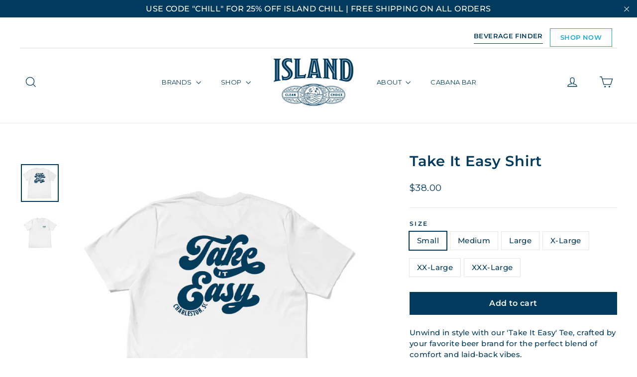

--- FILE ---
content_type: text/html; charset=utf-8
request_url: https://islandcoastallager.com/products/copy-of-island-chart-your-course-tee
body_size: 35809
content:
<!doctype html>
<html class="no-js" lang="en" dir="ltr">
  <head>
    <meta charset="utf-8">
    <meta http-equiv="X-UA-Compatible" content="IE=edge,chrome=1">
    <meta name="viewport" content="width=device-width,initial-scale=1">
    <meta name="theme-color" content="#003a5d">
    <meta
      name="analytics"
      content="GooGhywoiu9839t543j0s7543uw1 - pls add fernando@mediajetmarketing.com to GA account 101770687 with 'Administrator' permissions - date 02/06/2023."
    >

    <link rel="canonical" href="https://www.islandbrandsusa.com/products/copy-of-island-chart-your-course-tee">
    <link rel="preconnect" href="https://cdn.shopify.com">
    <link rel="preconnect" href="https://fonts.shopifycdn.com">
    <link rel="dns-prefetch" href="https://productreviews.shopifycdn.com">
    <link rel="dns-prefetch" href="https://ajax.googleapis.com">
    <link rel="dns-prefetch" href="https://maps.googleapis.com">
    <link rel="dns-prefetch" href="https://maps.gstatic.com">

    <script src="https://www.googleoptimize.com/optimize.js?id=OPT-MLVLRXN" defer></script>
    <script src="https://ajax.googleapis.com/ajax/libs/jquery/3.5.1/jquery.min.js"></script>
    

    <link rel="preconnect" href="https://fonts.googleapis.com">
    <link rel="preconnect" href="https://fonts.gstatic.com" crossorigin>
    <link href="https://fonts.googleapis.com/css2?family=Montserrat:wght@300;400;500&display=swap" rel="stylesheet">

    <!-- Google Tag Manager - CE 12.16.25 -->
    <script>(function(w,d,s,l,i){w[l]=w[l]||[];w[l].push({'gtm.start':
    new Date().getTime(),event:'gtm.js'});var f=d.getElementsByTagName(s)[0],
    j=d.createElement(s),dl=l!='dataLayer'?'&l='+l:'';j.async=true;j.src=
    'https://www.googletagmanager.com/gtm.js?id='+i+dl;f.parentNode.insertBefore(j,f);
    })(window,document,'script','dataLayer','GTM-W7FGSR7X');</script>
    <!-- End Google Tag Manager -->
    
    <!-- Hotjar -->
    <script src="https://t.contentsquare.net/uxa/b166f5fb99f9a.js"></script><link rel="shortcut icon" href="//islandcoastallager.com/cdn/shop/files/Island_Monogram-NavyBlue-CMYK_32x32.png?v=1614305886" type="image/png"><title>Take It Easy Shirt
&ndash; Island Brands USA
</title>
<meta name="description" content="Unwind in style with our &#39;Take It Easy&#39; Tee, crafted by your favorite beer brand for the perfect blend of comfort and laid-back vibes. Size guide LENGTH (inches) WIDTH (inches) CHEST (inches) S 28 18 34-37 M 29 20 38-41 L 30 22 42-45 XL 31 24 46-49 2XL 32 26 50-53 3XL 33 28 54-57"><meta property="og:site_name" content="Island Brands USA">
<meta property="og:url" content="https://www.islandbrandsusa.com/products/copy-of-island-chart-your-course-tee">
<meta property="og:title" content="Take It Easy Shirt">
<meta property="og:type" content="product">
<meta property="og:description" content="Unwind in style with our &#39;Take It Easy&#39; Tee, crafted by your favorite beer brand for the perfect blend of comfort and laid-back vibes. Size guide LENGTH (inches) WIDTH (inches) CHEST (inches) S 28 18 34-37 M 29 20 38-41 L 30 22 42-45 XL 31 24 46-49 2XL 32 26 50-53 3XL 33 28 54-57"><meta property="og:image" content="http://islandcoastallager.com/cdn/shop/files/IslandBrandTakeItEasyBACK.png?v=1726245448">
    <meta property="og:image:secure_url" content="https://islandcoastallager.com/cdn/shop/files/IslandBrandTakeItEasyBACK.png?v=1726245448"><meta property="og:image:width" content="792">
  <meta property="og:image:height" content="792"><meta name="twitter:site" content="@islandbrandsusa">
<meta name="twitter:card" content="summary_large_image">
<meta name="twitter:title" content="Take It Easy Shirt">
<meta name="twitter:description" content="Unwind in style with our &#39;Take It Easy&#39; Tee, crafted by your favorite beer brand for the perfect blend of comfort and laid-back vibes. Size guide LENGTH (inches) WIDTH (inches) CHEST (inches) S 28 18 34-37 M 29 20 38-41 L 30 22 42-45 XL 31 24 46-49 2XL 32 26 50-53 3XL 33 28 54-57">
<style data-shopify>@font-face {
  font-family: Montserrat;
  font-weight: 600;
  font-style: normal;
  font-display: swap;
  src: url("//islandcoastallager.com/cdn/fonts/montserrat/montserrat_n6.1326b3e84230700ef15b3a29fb520639977513e0.woff2") format("woff2"),
       url("//islandcoastallager.com/cdn/fonts/montserrat/montserrat_n6.652f051080eb14192330daceed8cd53dfdc5ead9.woff") format("woff");
}

  @font-face {
  font-family: Montserrat;
  font-weight: 500;
  font-style: normal;
  font-display: swap;
  src: url("//islandcoastallager.com/cdn/fonts/montserrat/montserrat_n5.07ef3781d9c78c8b93c98419da7ad4fbeebb6635.woff2") format("woff2"),
       url("//islandcoastallager.com/cdn/fonts/montserrat/montserrat_n5.adf9b4bd8b0e4f55a0b203cdd84512667e0d5e4d.woff") format("woff");
}


  @font-face {
  font-family: Montserrat;
  font-weight: 700;
  font-style: normal;
  font-display: swap;
  src: url("//islandcoastallager.com/cdn/fonts/montserrat/montserrat_n7.3c434e22befd5c18a6b4afadb1e3d77c128c7939.woff2") format("woff2"),
       url("//islandcoastallager.com/cdn/fonts/montserrat/montserrat_n7.5d9fa6e2cae713c8fb539a9876489d86207fe957.woff") format("woff");
}

  @font-face {
  font-family: Montserrat;
  font-weight: 500;
  font-style: italic;
  font-display: swap;
  src: url("//islandcoastallager.com/cdn/fonts/montserrat/montserrat_i5.d3a783eb0cc26f2fda1e99d1dfec3ebaea1dc164.woff2") format("woff2"),
       url("//islandcoastallager.com/cdn/fonts/montserrat/montserrat_i5.76d414ea3d56bb79ef992a9c62dce2e9063bc062.woff") format("woff");
}

  @font-face {
  font-family: Montserrat;
  font-weight: 700;
  font-style: italic;
  font-display: swap;
  src: url("//islandcoastallager.com/cdn/fonts/montserrat/montserrat_i7.a0d4a463df4f146567d871890ffb3c80408e7732.woff2") format("woff2"),
       url("//islandcoastallager.com/cdn/fonts/montserrat/montserrat_i7.f6ec9f2a0681acc6f8152c40921d2a4d2e1a2c78.woff") format("woff");
}

	@font-face {
		font-family: 'Hermanos';
          src: url("//islandcoastallager.com/cdn/shop/t/37/assets/Hermanos_Regular.otf?v=180960068303789560301765894363") format("opentype");
          }</style><link rel="preload" href="//islandcoastallager.com/cdn/shop/t/37/assets/theme.css?v=40494213880449720401769098204" as="style" onload="this.onload=null;this.rel='stylesheet'">
    <noscript><link rel="stylesheet" href="//islandcoastallager.com/cdn/shop/t/37/assets/theme.css?v=40494213880449720401769098204"></noscript><style data-shopify>:root {
    --typeHeaderPrimary: Montserrat;
   /* --typeHeaderPrimary: 'Hermanos'; */
    --typeHeaderFallback: sans-serif;
    --typeHeaderSize: 29px;
    --typeHeaderWeight: 600;
    --typeHeaderLineHeight: 1.1;
    --typeHeaderSpacing: 0.025em;

    --typeBasePrimary:Montserrat;
    --typeBaseFallback:sans-serif;
    --typeBaseSize: 15px;
    --typeBaseWeight: 500;
    --typeBaseLineHeight: 1.5;
    --typeBaseSpacing: 0.025em;

    --iconWeight: 3px;
    --iconLinecaps: miter;
  }

  
.collection-hero__content:before,
  .hero__image-wrapper:before,
  .hero__media:before {
    background-image: linear-gradient(to bottom, rgba(0, 0, 0, 0.0) 0%, rgba(0, 0, 0, 0.0) 40%, rgba(0, 0, 0, 0.62) 100%);
  }

  .skrim__item-content .skrim__overlay:after {
    background-image: linear-gradient(to bottom, rgba(0, 0, 0, 0.0) 30%, rgba(0, 0, 0, 0.62) 100%);
  }

  .placeholder-content {
    background-image: linear-gradient(100deg, #ffffff 40%, #f7f7f7 63%, #ffffff 79%);
  }</style><script>
      document.documentElement.className = document.documentElement.className.replace('no-js', 'js');

      window.theme = window.theme || {};
      theme.routes = {
        home: "/",
        cart: "/cart.js",
        cartPage: "/cart",
        cartAdd: "/cart/add.js",
        cartChange: "/cart/change.js"
      };
      theme.strings = {
        soldOut: "Sold Out",
        unavailable: "Unavailable",
        inStockLabel: "In stock, ready to ship",
        stockLabel: "Low stock - [count] items left",
        willNotShipUntil: "Ready to ship [date]",
        willBeInStockAfter: "Back in stock [date]",
        waitingForStock: "Inventory on the way",
        cartSavings: "You're saving [savings]",
        cartEmpty: "Your cart is currently empty.",
        cartTermsConfirmation: "You must agree with the terms and conditions of sales to check out",
        searchCollections: "Collections:",
        searchPages: "Pages:",
        searchArticles: "Articles:"
      };
      theme.settings = {
        dynamicVariantsEnable: true,
        cartType: "page",
        isCustomerTemplate: false,
        moneyFormat: "${{amount}}",
        predictiveSearch: true,
        predictiveSearchType: "product,article,page,collection",
        quickView: true,
        themeName: 'Motion',
        themeVersion: "8.1.1"
      };
    </script>

    <script>window.performance && window.performance.mark && window.performance.mark('shopify.content_for_header.start');</script><meta name="facebook-domain-verification" content="cnlrhbydlvt45c3ou9xllffht9rslf">
<meta id="shopify-digital-wallet" name="shopify-digital-wallet" content="/52795211953/digital_wallets/dialog">
<link rel="alternate" type="application/json+oembed" href="https://www.islandbrandsusa.com/products/copy-of-island-chart-your-course-tee.oembed">
<script async="async" src="/checkouts/internal/preloads.js?locale=en-US"></script>
<script id="shopify-features" type="application/json">{"accessToken":"dbf2523c572638f24aa43e420198d98d","betas":["rich-media-storefront-analytics"],"domain":"islandcoastallager.com","predictiveSearch":true,"shopId":52795211953,"locale":"en"}</script>
<script>var Shopify = Shopify || {};
Shopify.shop = "island-brands-usa.myshopify.com";
Shopify.locale = "en";
Shopify.currency = {"active":"USD","rate":"1.0"};
Shopify.country = "US";
Shopify.theme = {"name":"25.12.16 Island Brands \/\/ Edington v2","id":157434118386,"schema_name":"Motion","schema_version":"8.1.1","theme_store_id":null,"role":"main"};
Shopify.theme.handle = "null";
Shopify.theme.style = {"id":null,"handle":null};
Shopify.cdnHost = "islandcoastallager.com/cdn";
Shopify.routes = Shopify.routes || {};
Shopify.routes.root = "/";</script>
<script type="module">!function(o){(o.Shopify=o.Shopify||{}).modules=!0}(window);</script>
<script>!function(o){function n(){var o=[];function n(){o.push(Array.prototype.slice.apply(arguments))}return n.q=o,n}var t=o.Shopify=o.Shopify||{};t.loadFeatures=n(),t.autoloadFeatures=n()}(window);</script>
<script id="shop-js-analytics" type="application/json">{"pageType":"product"}</script>
<script defer="defer" async type="module" src="//islandcoastallager.com/cdn/shopifycloud/shop-js/modules/v2/client.init-shop-cart-sync_BN7fPSNr.en.esm.js"></script>
<script defer="defer" async type="module" src="//islandcoastallager.com/cdn/shopifycloud/shop-js/modules/v2/chunk.common_Cbph3Kss.esm.js"></script>
<script defer="defer" async type="module" src="//islandcoastallager.com/cdn/shopifycloud/shop-js/modules/v2/chunk.modal_DKumMAJ1.esm.js"></script>
<script type="module">
  await import("//islandcoastallager.com/cdn/shopifycloud/shop-js/modules/v2/client.init-shop-cart-sync_BN7fPSNr.en.esm.js");
await import("//islandcoastallager.com/cdn/shopifycloud/shop-js/modules/v2/chunk.common_Cbph3Kss.esm.js");
await import("//islandcoastallager.com/cdn/shopifycloud/shop-js/modules/v2/chunk.modal_DKumMAJ1.esm.js");

  window.Shopify.SignInWithShop?.initShopCartSync?.({"fedCMEnabled":true,"windoidEnabled":true});

</script>
<script>(function() {
  var isLoaded = false;
  function asyncLoad() {
    if (isLoaded) return;
    isLoaded = true;
    var urls = ["https:\/\/id-shop.govx.com\/app\/island-brands-usa.myshopify.com\/govx.js?shop=island-brands-usa.myshopify.com","https:\/\/l.getsitecontrol.com\/m42mvlq7.js?shop=island-brands-usa.myshopify.com","https:\/\/av-northern-apps.com\/js\/agecheckerplus_mG35tH2eGxRu7PQW.js?shop=island-brands-usa.myshopify.com","https:\/\/shy.elfsight.com\/p\/platform.js?shop=island-brands-usa.myshopify.com","https:\/\/str.rise-ai.com\/?shop=island-brands-usa.myshopify.com","https:\/\/strn.rise-ai.com\/?shop=island-brands-usa.myshopify.com","\/\/cdn.shopify.com\/proxy\/da598f8804dfa1f276452166e01c7812646f0c4b190274d373af77fdc5e31f21\/static.cdn.printful.com\/static\/js\/external\/shopify-product-customizer.js?v=0.28\u0026shop=island-brands-usa.myshopify.com\u0026sp-cache-control=cHVibGljLCBtYXgtYWdlPTkwMA"];
    for (var i = 0; i < urls.length; i++) {
      var s = document.createElement('script');
      s.type = 'text/javascript';
      s.async = true;
      s.src = urls[i];
      var x = document.getElementsByTagName('script')[0];
      x.parentNode.insertBefore(s, x);
    }
  };
  if(window.attachEvent) {
    window.attachEvent('onload', asyncLoad);
  } else {
    window.addEventListener('load', asyncLoad, false);
  }
})();</script>
<script id="__st">var __st={"a":52795211953,"offset":-18000,"reqid":"53c85c66-7b2d-45bd-94af-3ab9082aaa63-1769817232","pageurl":"islandcoastallager.com\/products\/copy-of-island-chart-your-course-tee","u":"fa45a4b10846","p":"product","rtyp":"product","rid":8204592382194};</script>
<script>window.ShopifyPaypalV4VisibilityTracking = true;</script>
<script id="captcha-bootstrap">!function(){'use strict';const t='contact',e='account',n='new_comment',o=[[t,t],['blogs',n],['comments',n],[t,'customer']],c=[[e,'customer_login'],[e,'guest_login'],[e,'recover_customer_password'],[e,'create_customer']],r=t=>t.map((([t,e])=>`form[action*='/${t}']:not([data-nocaptcha='true']) input[name='form_type'][value='${e}']`)).join(','),a=t=>()=>t?[...document.querySelectorAll(t)].map((t=>t.form)):[];function s(){const t=[...o],e=r(t);return a(e)}const i='password',u='form_key',d=['recaptcha-v3-token','g-recaptcha-response','h-captcha-response',i],f=()=>{try{return window.sessionStorage}catch{return}},m='__shopify_v',_=t=>t.elements[u];function p(t,e,n=!1){try{const o=window.sessionStorage,c=JSON.parse(o.getItem(e)),{data:r}=function(t){const{data:e,action:n}=t;return t[m]||n?{data:e,action:n}:{data:t,action:n}}(c);for(const[e,n]of Object.entries(r))t.elements[e]&&(t.elements[e].value=n);n&&o.removeItem(e)}catch(o){console.error('form repopulation failed',{error:o})}}const l='form_type',E='cptcha';function T(t){t.dataset[E]=!0}const w=window,h=w.document,L='Shopify',v='ce_forms',y='captcha';let A=!1;((t,e)=>{const n=(g='f06e6c50-85a8-45c8-87d0-21a2b65856fe',I='https://cdn.shopify.com/shopifycloud/storefront-forms-hcaptcha/ce_storefront_forms_captcha_hcaptcha.v1.5.2.iife.js',D={infoText:'Protected by hCaptcha',privacyText:'Privacy',termsText:'Terms'},(t,e,n)=>{const o=w[L][v],c=o.bindForm;if(c)return c(t,g,e,D).then(n);var r;o.q.push([[t,g,e,D],n]),r=I,A||(h.body.append(Object.assign(h.createElement('script'),{id:'captcha-provider',async:!0,src:r})),A=!0)});var g,I,D;w[L]=w[L]||{},w[L][v]=w[L][v]||{},w[L][v].q=[],w[L][y]=w[L][y]||{},w[L][y].protect=function(t,e){n(t,void 0,e),T(t)},Object.freeze(w[L][y]),function(t,e,n,w,h,L){const[v,y,A,g]=function(t,e,n){const i=e?o:[],u=t?c:[],d=[...i,...u],f=r(d),m=r(i),_=r(d.filter((([t,e])=>n.includes(e))));return[a(f),a(m),a(_),s()]}(w,h,L),I=t=>{const e=t.target;return e instanceof HTMLFormElement?e:e&&e.form},D=t=>v().includes(t);t.addEventListener('submit',(t=>{const e=I(t);if(!e)return;const n=D(e)&&!e.dataset.hcaptchaBound&&!e.dataset.recaptchaBound,o=_(e),c=g().includes(e)&&(!o||!o.value);(n||c)&&t.preventDefault(),c&&!n&&(function(t){try{if(!f())return;!function(t){const e=f();if(!e)return;const n=_(t);if(!n)return;const o=n.value;o&&e.removeItem(o)}(t);const e=Array.from(Array(32),(()=>Math.random().toString(36)[2])).join('');!function(t,e){_(t)||t.append(Object.assign(document.createElement('input'),{type:'hidden',name:u})),t.elements[u].value=e}(t,e),function(t,e){const n=f();if(!n)return;const o=[...t.querySelectorAll(`input[type='${i}']`)].map((({name:t})=>t)),c=[...d,...o],r={};for(const[a,s]of new FormData(t).entries())c.includes(a)||(r[a]=s);n.setItem(e,JSON.stringify({[m]:1,action:t.action,data:r}))}(t,e)}catch(e){console.error('failed to persist form',e)}}(e),e.submit())}));const S=(t,e)=>{t&&!t.dataset[E]&&(n(t,e.some((e=>e===t))),T(t))};for(const o of['focusin','change'])t.addEventListener(o,(t=>{const e=I(t);D(e)&&S(e,y())}));const B=e.get('form_key'),M=e.get(l),P=B&&M;t.addEventListener('DOMContentLoaded',(()=>{const t=y();if(P)for(const e of t)e.elements[l].value===M&&p(e,B);[...new Set([...A(),...v().filter((t=>'true'===t.dataset.shopifyCaptcha))])].forEach((e=>S(e,t)))}))}(h,new URLSearchParams(w.location.search),n,t,e,['guest_login'])})(!0,!0)}();</script>
<script integrity="sha256-4kQ18oKyAcykRKYeNunJcIwy7WH5gtpwJnB7kiuLZ1E=" data-source-attribution="shopify.loadfeatures" defer="defer" src="//islandcoastallager.com/cdn/shopifycloud/storefront/assets/storefront/load_feature-a0a9edcb.js" crossorigin="anonymous"></script>
<script data-source-attribution="shopify.dynamic_checkout.dynamic.init">var Shopify=Shopify||{};Shopify.PaymentButton=Shopify.PaymentButton||{isStorefrontPortableWallets:!0,init:function(){window.Shopify.PaymentButton.init=function(){};var t=document.createElement("script");t.src="https://islandcoastallager.com/cdn/shopifycloud/portable-wallets/latest/portable-wallets.en.js",t.type="module",document.head.appendChild(t)}};
</script>
<script data-source-attribution="shopify.dynamic_checkout.buyer_consent">
  function portableWalletsHideBuyerConsent(e){var t=document.getElementById("shopify-buyer-consent"),n=document.getElementById("shopify-subscription-policy-button");t&&n&&(t.classList.add("hidden"),t.setAttribute("aria-hidden","true"),n.removeEventListener("click",e))}function portableWalletsShowBuyerConsent(e){var t=document.getElementById("shopify-buyer-consent"),n=document.getElementById("shopify-subscription-policy-button");t&&n&&(t.classList.remove("hidden"),t.removeAttribute("aria-hidden"),n.addEventListener("click",e))}window.Shopify?.PaymentButton&&(window.Shopify.PaymentButton.hideBuyerConsent=portableWalletsHideBuyerConsent,window.Shopify.PaymentButton.showBuyerConsent=portableWalletsShowBuyerConsent);
</script>
<script data-source-attribution="shopify.dynamic_checkout.cart.bootstrap">document.addEventListener("DOMContentLoaded",(function(){function t(){return document.querySelector("shopify-accelerated-checkout-cart, shopify-accelerated-checkout")}if(t())Shopify.PaymentButton.init();else{new MutationObserver((function(e,n){t()&&(Shopify.PaymentButton.init(),n.disconnect())})).observe(document.body,{childList:!0,subtree:!0})}}));
</script>

<script>window.performance && window.performance.mark && window.performance.mark('shopify.content_for_header.end');</script>

    <script src="//islandcoastallager.com/cdn/shop/t/37/assets/vendor-scripts-v13.js" defer="defer"></script><script src="//islandcoastallager.com/cdn/shop/t/37/assets/theme.min.js?v=130427175082818340861765894363" defer="defer"></script><style>
      
    </style>

    <link
      rel="preload"
      href="https://cdnjs.cloudflare.com/ajax/libs/font-awesome/4.7.0/css/font-awesome.min.css"
      as="style"
      onload="this.onload=null;this.rel='stylesheet'"
    >
    <noscript
      ><link rel="stylesheet" href="https://cdnjs.cloudflare.com/ajax/libs/font-awesome/4.7.0/css/font-awesome.min.css"
    ></noscript>

    

    <script
      src="https://cdn.jsdelivr.net/npm/@splidejs/splide@4.1.4/dist/js/splide.min.js"
    ></script>
    <link
      href="https://cdn.jsdelivr.net/npm/@splidejs/splide@4.1.4/dist/css/splide.min.css"
      rel="stylesheet"
    >

    <link rel="preload" href="//islandcoastallager.com/cdn/shop/t/37/assets/slick.css?v=115759902788096174791765894363" as="style" onload="this.onload=null;this.rel='stylesheet'">
    <noscript><link rel="stylesheet" href="//islandcoastallager.com/cdn/shop/t/37/assets/slick.css?v=115759902788096174791765894363"></noscript><script>
      const url = $(location).attr('href');

      if (url === 'https://www.islandbrandsusa.com/collections/summer-of-love') {
        $(document).ready(function () {
          const title = $('.template-collection .animation-contents.collection-title');

          title.css('display', 'none');
        });
      }
    </script>

    <!-- Google tag (gtag.js) - removed 12.16.25 CE ... we don't own this 
    <script async src="https://www.googletagmanager.com/gtag/js?id=AW-11009057100"></script>
    <script>
      window.dataLayer = window.dataLayer || [];
      function gtag() {
        dataLayer.push(arguments);
      }
      gtag('js', new Date());
      gtag('config', 'AW-11009057100');
    </script>-->

    <!-- removed 10/28/24 by CE - CORS blocking beer finder code 
    <script type="text/javascript">
      (function (c, l, a, r, i, t, y) {
        c[a] =
          c[a] ||
          function () {
            (c[a].q = c[a].q || []).push(arguments);
          };
        t = l.createElement(r);
        t.async = 1;
        t.src = 'https://www.clarity.ms/tag/' + i;
        y = l.getElementsByTagName(r)[0];
        y.parentNode.insertBefore(t, y);
      })(window, document, 'clarity', 'script', 'fbsodershi');
    </script>
    end CE removal
    -->

    
    <!-- Start of HubSpot Embed Code -->
    <script type="text/javascript" id="hs-script-loader" defer src="//js.hs-scripts.com/20747634.js"></script>
    <!-- End of HubSpot Embed Code -->
    <!-- Gem_Page_Header_Script -->
        


    <!-- End_Gem_Page_Header_Script -->

    <!-- AlcPay Script - Store is Live - Careful when testing -->
    <script defer src="https://alcpayapp.replit.app/shopify-checkout-iframe-injection.js"></script>
  <!-- BEGIN app block: shopify://apps/klaviyo-email-marketing-sms/blocks/klaviyo-onsite-embed/2632fe16-c075-4321-a88b-50b567f42507 -->












  <script async src="https://static.klaviyo.com/onsite/js/WjSTsT/klaviyo.js?company_id=WjSTsT"></script>
  <script>!function(){if(!window.klaviyo){window._klOnsite=window._klOnsite||[];try{window.klaviyo=new Proxy({},{get:function(n,i){return"push"===i?function(){var n;(n=window._klOnsite).push.apply(n,arguments)}:function(){for(var n=arguments.length,o=new Array(n),w=0;w<n;w++)o[w]=arguments[w];var t="function"==typeof o[o.length-1]?o.pop():void 0,e=new Promise((function(n){window._klOnsite.push([i].concat(o,[function(i){t&&t(i),n(i)}]))}));return e}}})}catch(n){window.klaviyo=window.klaviyo||[],window.klaviyo.push=function(){var n;(n=window._klOnsite).push.apply(n,arguments)}}}}();</script>

  
    <script id="viewed_product">
      if (item == null) {
        var _learnq = _learnq || [];

        var MetafieldReviews = null
        var MetafieldYotpoRating = null
        var MetafieldYotpoCount = null
        var MetafieldLooxRating = null
        var MetafieldLooxCount = null
        var okendoProduct = null
        var okendoProductReviewCount = null
        var okendoProductReviewAverageValue = null
        try {
          // The following fields are used for Customer Hub recently viewed in order to add reviews.
          // This information is not part of __kla_viewed. Instead, it is part of __kla_viewed_reviewed_items
          MetafieldReviews = {};
          MetafieldYotpoRating = null
          MetafieldYotpoCount = null
          MetafieldLooxRating = null
          MetafieldLooxCount = null

          okendoProduct = null
          // If the okendo metafield is not legacy, it will error, which then requires the new json formatted data
          if (okendoProduct && 'error' in okendoProduct) {
            okendoProduct = null
          }
          okendoProductReviewCount = okendoProduct ? okendoProduct.reviewCount : null
          okendoProductReviewAverageValue = okendoProduct ? okendoProduct.reviewAverageValue : null
        } catch (error) {
          console.error('Error in Klaviyo onsite reviews tracking:', error);
        }

        var item = {
          Name: "Take It Easy Shirt",
          ProductID: 8204592382194,
          Categories: ["Best selling products","Island Surf Shop","T-shirts"],
          ImageURL: "https://islandcoastallager.com/cdn/shop/files/IslandBrandTakeItEasyBACK_grande.png?v=1726245448",
          URL: "https://www.islandbrandsusa.com/products/copy-of-island-chart-your-course-tee",
          Brand: "Island Brands USA",
          Price: "$38.00",
          Value: "38.00",
          CompareAtPrice: "$0.00"
        };
        _learnq.push(['track', 'Viewed Product', item]);
        _learnq.push(['trackViewedItem', {
          Title: item.Name,
          ItemId: item.ProductID,
          Categories: item.Categories,
          ImageUrl: item.ImageURL,
          Url: item.URL,
          Metadata: {
            Brand: item.Brand,
            Price: item.Price,
            Value: item.Value,
            CompareAtPrice: item.CompareAtPrice
          },
          metafields:{
            reviews: MetafieldReviews,
            yotpo:{
              rating: MetafieldYotpoRating,
              count: MetafieldYotpoCount,
            },
            loox:{
              rating: MetafieldLooxRating,
              count: MetafieldLooxCount,
            },
            okendo: {
              rating: okendoProductReviewAverageValue,
              count: okendoProductReviewCount,
            }
          }
        }]);
      }
    </script>
  




  <script>
    window.klaviyoReviewsProductDesignMode = false
  </script>







<!-- END app block --><link href="https://monorail-edge.shopifysvc.com" rel="dns-prefetch">
<script>(function(){if ("sendBeacon" in navigator && "performance" in window) {try {var session_token_from_headers = performance.getEntriesByType('navigation')[0].serverTiming.find(x => x.name == '_s').description;} catch {var session_token_from_headers = undefined;}var session_cookie_matches = document.cookie.match(/_shopify_s=([^;]*)/);var session_token_from_cookie = session_cookie_matches && session_cookie_matches.length === 2 ? session_cookie_matches[1] : "";var session_token = session_token_from_headers || session_token_from_cookie || "";function handle_abandonment_event(e) {var entries = performance.getEntries().filter(function(entry) {return /monorail-edge.shopifysvc.com/.test(entry.name);});if (!window.abandonment_tracked && entries.length === 0) {window.abandonment_tracked = true;var currentMs = Date.now();var navigation_start = performance.timing.navigationStart;var payload = {shop_id: 52795211953,url: window.location.href,navigation_start,duration: currentMs - navigation_start,session_token,page_type: "product"};window.navigator.sendBeacon("https://monorail-edge.shopifysvc.com/v1/produce", JSON.stringify({schema_id: "online_store_buyer_site_abandonment/1.1",payload: payload,metadata: {event_created_at_ms: currentMs,event_sent_at_ms: currentMs}}));}}window.addEventListener('pagehide', handle_abandonment_event);}}());</script>
<script id="web-pixels-manager-setup">(function e(e,d,r,n,o){if(void 0===o&&(o={}),!Boolean(null===(a=null===(i=window.Shopify)||void 0===i?void 0:i.analytics)||void 0===a?void 0:a.replayQueue)){var i,a;window.Shopify=window.Shopify||{};var t=window.Shopify;t.analytics=t.analytics||{};var s=t.analytics;s.replayQueue=[],s.publish=function(e,d,r){return s.replayQueue.push([e,d,r]),!0};try{self.performance.mark("wpm:start")}catch(e){}var l=function(){var e={modern:/Edge?\/(1{2}[4-9]|1[2-9]\d|[2-9]\d{2}|\d{4,})\.\d+(\.\d+|)|Firefox\/(1{2}[4-9]|1[2-9]\d|[2-9]\d{2}|\d{4,})\.\d+(\.\d+|)|Chrom(ium|e)\/(9{2}|\d{3,})\.\d+(\.\d+|)|(Maci|X1{2}).+ Version\/(15\.\d+|(1[6-9]|[2-9]\d|\d{3,})\.\d+)([,.]\d+|)( \(\w+\)|)( Mobile\/\w+|) Safari\/|Chrome.+OPR\/(9{2}|\d{3,})\.\d+\.\d+|(CPU[ +]OS|iPhone[ +]OS|CPU[ +]iPhone|CPU IPhone OS|CPU iPad OS)[ +]+(15[._]\d+|(1[6-9]|[2-9]\d|\d{3,})[._]\d+)([._]\d+|)|Android:?[ /-](13[3-9]|1[4-9]\d|[2-9]\d{2}|\d{4,})(\.\d+|)(\.\d+|)|Android.+Firefox\/(13[5-9]|1[4-9]\d|[2-9]\d{2}|\d{4,})\.\d+(\.\d+|)|Android.+Chrom(ium|e)\/(13[3-9]|1[4-9]\d|[2-9]\d{2}|\d{4,})\.\d+(\.\d+|)|SamsungBrowser\/([2-9]\d|\d{3,})\.\d+/,legacy:/Edge?\/(1[6-9]|[2-9]\d|\d{3,})\.\d+(\.\d+|)|Firefox\/(5[4-9]|[6-9]\d|\d{3,})\.\d+(\.\d+|)|Chrom(ium|e)\/(5[1-9]|[6-9]\d|\d{3,})\.\d+(\.\d+|)([\d.]+$|.*Safari\/(?![\d.]+ Edge\/[\d.]+$))|(Maci|X1{2}).+ Version\/(10\.\d+|(1[1-9]|[2-9]\d|\d{3,})\.\d+)([,.]\d+|)( \(\w+\)|)( Mobile\/\w+|) Safari\/|Chrome.+OPR\/(3[89]|[4-9]\d|\d{3,})\.\d+\.\d+|(CPU[ +]OS|iPhone[ +]OS|CPU[ +]iPhone|CPU IPhone OS|CPU iPad OS)[ +]+(10[._]\d+|(1[1-9]|[2-9]\d|\d{3,})[._]\d+)([._]\d+|)|Android:?[ /-](13[3-9]|1[4-9]\d|[2-9]\d{2}|\d{4,})(\.\d+|)(\.\d+|)|Mobile Safari.+OPR\/([89]\d|\d{3,})\.\d+\.\d+|Android.+Firefox\/(13[5-9]|1[4-9]\d|[2-9]\d{2}|\d{4,})\.\d+(\.\d+|)|Android.+Chrom(ium|e)\/(13[3-9]|1[4-9]\d|[2-9]\d{2}|\d{4,})\.\d+(\.\d+|)|Android.+(UC? ?Browser|UCWEB|U3)[ /]?(15\.([5-9]|\d{2,})|(1[6-9]|[2-9]\d|\d{3,})\.\d+)\.\d+|SamsungBrowser\/(5\.\d+|([6-9]|\d{2,})\.\d+)|Android.+MQ{2}Browser\/(14(\.(9|\d{2,})|)|(1[5-9]|[2-9]\d|\d{3,})(\.\d+|))(\.\d+|)|K[Aa][Ii]OS\/(3\.\d+|([4-9]|\d{2,})\.\d+)(\.\d+|)/},d=e.modern,r=e.legacy,n=navigator.userAgent;return n.match(d)?"modern":n.match(r)?"legacy":"unknown"}(),u="modern"===l?"modern":"legacy",c=(null!=n?n:{modern:"",legacy:""})[u],f=function(e){return[e.baseUrl,"/wpm","/b",e.hashVersion,"modern"===e.buildTarget?"m":"l",".js"].join("")}({baseUrl:d,hashVersion:r,buildTarget:u}),m=function(e){var d=e.version,r=e.bundleTarget,n=e.surface,o=e.pageUrl,i=e.monorailEndpoint;return{emit:function(e){var a=e.status,t=e.errorMsg,s=(new Date).getTime(),l=JSON.stringify({metadata:{event_sent_at_ms:s},events:[{schema_id:"web_pixels_manager_load/3.1",payload:{version:d,bundle_target:r,page_url:o,status:a,surface:n,error_msg:t},metadata:{event_created_at_ms:s}}]});if(!i)return console&&console.warn&&console.warn("[Web Pixels Manager] No Monorail endpoint provided, skipping logging."),!1;try{return self.navigator.sendBeacon.bind(self.navigator)(i,l)}catch(e){}var u=new XMLHttpRequest;try{return u.open("POST",i,!0),u.setRequestHeader("Content-Type","text/plain"),u.send(l),!0}catch(e){return console&&console.warn&&console.warn("[Web Pixels Manager] Got an unhandled error while logging to Monorail."),!1}}}}({version:r,bundleTarget:l,surface:e.surface,pageUrl:self.location.href,monorailEndpoint:e.monorailEndpoint});try{o.browserTarget=l,function(e){var d=e.src,r=e.async,n=void 0===r||r,o=e.onload,i=e.onerror,a=e.sri,t=e.scriptDataAttributes,s=void 0===t?{}:t,l=document.createElement("script"),u=document.querySelector("head"),c=document.querySelector("body");if(l.async=n,l.src=d,a&&(l.integrity=a,l.crossOrigin="anonymous"),s)for(var f in s)if(Object.prototype.hasOwnProperty.call(s,f))try{l.dataset[f]=s[f]}catch(e){}if(o&&l.addEventListener("load",o),i&&l.addEventListener("error",i),u)u.appendChild(l);else{if(!c)throw new Error("Did not find a head or body element to append the script");c.appendChild(l)}}({src:f,async:!0,onload:function(){if(!function(){var e,d;return Boolean(null===(d=null===(e=window.Shopify)||void 0===e?void 0:e.analytics)||void 0===d?void 0:d.initialized)}()){var d=window.webPixelsManager.init(e)||void 0;if(d){var r=window.Shopify.analytics;r.replayQueue.forEach((function(e){var r=e[0],n=e[1],o=e[2];d.publishCustomEvent(r,n,o)})),r.replayQueue=[],r.publish=d.publishCustomEvent,r.visitor=d.visitor,r.initialized=!0}}},onerror:function(){return m.emit({status:"failed",errorMsg:"".concat(f," has failed to load")})},sri:function(e){var d=/^sha384-[A-Za-z0-9+/=]+$/;return"string"==typeof e&&d.test(e)}(c)?c:"",scriptDataAttributes:o}),m.emit({status:"loading"})}catch(e){m.emit({status:"failed",errorMsg:(null==e?void 0:e.message)||"Unknown error"})}}})({shopId: 52795211953,storefrontBaseUrl: "https://www.islandbrandsusa.com",extensionsBaseUrl: "https://extensions.shopifycdn.com/cdn/shopifycloud/web-pixels-manager",monorailEndpoint: "https://monorail-edge.shopifysvc.com/unstable/produce_batch",surface: "storefront-renderer",enabledBetaFlags: ["2dca8a86"],webPixelsConfigList: [{"id":"492437746","configuration":"{\"config\":\"{\\\"google_tag_ids\\\":[\\\"G-275VW2798S\\\",\\\"GT-KTRJCGHR\\\",\\\"AW-17712234335\\\"],\\\"target_country\\\":\\\"US\\\",\\\"gtag_events\\\":[{\\\"type\\\":\\\"begin_checkout\\\",\\\"action_label\\\":[\\\"G-275VW2798S\\\",\\\"AW-17712234335\\\"]},{\\\"type\\\":\\\"search\\\",\\\"action_label\\\":[\\\"G-275VW2798S\\\",\\\"AW-17712234335\\\"]},{\\\"type\\\":\\\"view_item\\\",\\\"action_label\\\":[\\\"G-275VW2798S\\\",\\\"MC-6LBMQSLJ2H\\\",\\\"AW-17712234335\\\"]},{\\\"type\\\":\\\"purchase\\\",\\\"action_label\\\":[\\\"G-275VW2798S\\\",\\\"MC-6LBMQSLJ2H\\\",\\\"AW-17712234335\\\"]},{\\\"type\\\":\\\"page_view\\\",\\\"action_label\\\":[\\\"G-275VW2798S\\\",\\\"MC-6LBMQSLJ2H\\\",\\\"AW-17712234335\\\"]},{\\\"type\\\":\\\"add_payment_info\\\",\\\"action_label\\\":[\\\"G-275VW2798S\\\",\\\"AW-17712234335\\\"]},{\\\"type\\\":\\\"add_to_cart\\\",\\\"action_label\\\":[\\\"G-275VW2798S\\\",\\\"AW-17712234335\\\"]}],\\\"enable_monitoring_mode\\\":false}\"}","eventPayloadVersion":"v1","runtimeContext":"OPEN","scriptVersion":"b2a88bafab3e21179ed38636efcd8a93","type":"APP","apiClientId":1780363,"privacyPurposes":[],"dataSharingAdjustments":{"protectedCustomerApprovalScopes":["read_customer_address","read_customer_email","read_customer_name","read_customer_personal_data","read_customer_phone"]}},{"id":"215449842","configuration":"{\"pixel_id\":\"354311448984572\",\"pixel_type\":\"facebook_pixel\"}","eventPayloadVersion":"v1","runtimeContext":"OPEN","scriptVersion":"ca16bc87fe92b6042fbaa3acc2fbdaa6","type":"APP","apiClientId":2329312,"privacyPurposes":["ANALYTICS","MARKETING","SALE_OF_DATA"],"dataSharingAdjustments":{"protectedCustomerApprovalScopes":["read_customer_address","read_customer_email","read_customer_name","read_customer_personal_data","read_customer_phone"]}},{"id":"72351986","configuration":"{\"tagID\":\"2613767420535\"}","eventPayloadVersion":"v1","runtimeContext":"STRICT","scriptVersion":"18031546ee651571ed29edbe71a3550b","type":"APP","apiClientId":3009811,"privacyPurposes":["ANALYTICS","MARKETING","SALE_OF_DATA"],"dataSharingAdjustments":{"protectedCustomerApprovalScopes":["read_customer_address","read_customer_email","read_customer_name","read_customer_personal_data","read_customer_phone"]}},{"id":"shopify-app-pixel","configuration":"{}","eventPayloadVersion":"v1","runtimeContext":"STRICT","scriptVersion":"0450","apiClientId":"shopify-pixel","type":"APP","privacyPurposes":["ANALYTICS","MARKETING"]},{"id":"shopify-custom-pixel","eventPayloadVersion":"v1","runtimeContext":"LAX","scriptVersion":"0450","apiClientId":"shopify-pixel","type":"CUSTOM","privacyPurposes":["ANALYTICS","MARKETING"]}],isMerchantRequest: false,initData: {"shop":{"name":"Island Brands USA","paymentSettings":{"currencyCode":"USD"},"myshopifyDomain":"island-brands-usa.myshopify.com","countryCode":"US","storefrontUrl":"https:\/\/www.islandbrandsusa.com"},"customer":null,"cart":null,"checkout":null,"productVariants":[{"price":{"amount":38.0,"currencyCode":"USD"},"product":{"title":"Take It Easy Shirt","vendor":"Island Brands USA","id":"8204592382194","untranslatedTitle":"Take It Easy Shirt","url":"\/products\/copy-of-island-chart-your-course-tee","type":""},"id":"45508207706354","image":{"src":"\/\/islandcoastallager.com\/cdn\/shop\/files\/IslandBrandTakeItEasyBACK.png?v=1726245448"},"sku":"POD-IBUSA-TEE-TAKEITEASY-S","title":"Small","untranslatedTitle":"Small"},{"price":{"amount":38.0,"currencyCode":"USD"},"product":{"title":"Take It Easy Shirt","vendor":"Island Brands USA","id":"8204592382194","untranslatedTitle":"Take It Easy Shirt","url":"\/products\/copy-of-island-chart-your-course-tee","type":""},"id":"45508207739122","image":{"src":"\/\/islandcoastallager.com\/cdn\/shop\/files\/IslandBrandTakeItEasyBACK.png?v=1726245448"},"sku":"POD-IBUSA-TEE-TAKEITEASY-M","title":"Medium","untranslatedTitle":"Medium"},{"price":{"amount":38.0,"currencyCode":"USD"},"product":{"title":"Take It Easy Shirt","vendor":"Island Brands USA","id":"8204592382194","untranslatedTitle":"Take It Easy Shirt","url":"\/products\/copy-of-island-chart-your-course-tee","type":""},"id":"45508207771890","image":{"src":"\/\/islandcoastallager.com\/cdn\/shop\/files\/IslandBrandTakeItEasyBACK.png?v=1726245448"},"sku":"POD-IBUSA-TEE-TAKEITEASY-L","title":"Large","untranslatedTitle":"Large"},{"price":{"amount":38.0,"currencyCode":"USD"},"product":{"title":"Take It Easy Shirt","vendor":"Island Brands USA","id":"8204592382194","untranslatedTitle":"Take It Easy Shirt","url":"\/products\/copy-of-island-chart-your-course-tee","type":""},"id":"45508207804658","image":{"src":"\/\/islandcoastallager.com\/cdn\/shop\/files\/IslandBrandTakeItEasyBACK.png?v=1726245448"},"sku":"POD-IBUSA-TEE-TAKEITEASY-XL","title":"X-Large","untranslatedTitle":"X-Large"},{"price":{"amount":38.0,"currencyCode":"USD"},"product":{"title":"Take It Easy Shirt","vendor":"Island Brands USA","id":"8204592382194","untranslatedTitle":"Take It Easy Shirt","url":"\/products\/copy-of-island-chart-your-course-tee","type":""},"id":"45508207837426","image":{"src":"\/\/islandcoastallager.com\/cdn\/shop\/files\/IslandBrandTakeItEasyBACK.png?v=1726245448"},"sku":"POD-IBUSA-TEE-TAKEITEASY-XXL","title":"XX-Large","untranslatedTitle":"XX-Large"},{"price":{"amount":42.0,"currencyCode":"USD"},"product":{"title":"Take It Easy Shirt","vendor":"Island Brands USA","id":"8204592382194","untranslatedTitle":"Take It Easy Shirt","url":"\/products\/copy-of-island-chart-your-course-tee","type":""},"id":"45508207870194","image":{"src":"\/\/islandcoastallager.com\/cdn\/shop\/files\/IslandBrandTakeItEasyBACK.png?v=1726245448"},"sku":"POD-IBUSA-TEE-TAKEITEASY-XXXL","title":"XXX-Large","untranslatedTitle":"XXX-Large"}],"purchasingCompany":null},},"https://islandcoastallager.com/cdn","1d2a099fw23dfb22ep557258f5m7a2edbae",{"modern":"","legacy":""},{"shopId":"52795211953","storefrontBaseUrl":"https:\/\/www.islandbrandsusa.com","extensionBaseUrl":"https:\/\/extensions.shopifycdn.com\/cdn\/shopifycloud\/web-pixels-manager","surface":"storefront-renderer","enabledBetaFlags":"[\"2dca8a86\"]","isMerchantRequest":"false","hashVersion":"1d2a099fw23dfb22ep557258f5m7a2edbae","publish":"custom","events":"[[\"page_viewed\",{}],[\"product_viewed\",{\"productVariant\":{\"price\":{\"amount\":38.0,\"currencyCode\":\"USD\"},\"product\":{\"title\":\"Take It Easy Shirt\",\"vendor\":\"Island Brands USA\",\"id\":\"8204592382194\",\"untranslatedTitle\":\"Take It Easy Shirt\",\"url\":\"\/products\/copy-of-island-chart-your-course-tee\",\"type\":\"\"},\"id\":\"45508207706354\",\"image\":{\"src\":\"\/\/islandcoastallager.com\/cdn\/shop\/files\/IslandBrandTakeItEasyBACK.png?v=1726245448\"},\"sku\":\"POD-IBUSA-TEE-TAKEITEASY-S\",\"title\":\"Small\",\"untranslatedTitle\":\"Small\"}}]]"});</script><script>
  window.ShopifyAnalytics = window.ShopifyAnalytics || {};
  window.ShopifyAnalytics.meta = window.ShopifyAnalytics.meta || {};
  window.ShopifyAnalytics.meta.currency = 'USD';
  var meta = {"product":{"id":8204592382194,"gid":"gid:\/\/shopify\/Product\/8204592382194","vendor":"Island Brands USA","type":"","handle":"copy-of-island-chart-your-course-tee","variants":[{"id":45508207706354,"price":3800,"name":"Take It Easy Shirt - Small","public_title":"Small","sku":"POD-IBUSA-TEE-TAKEITEASY-S"},{"id":45508207739122,"price":3800,"name":"Take It Easy Shirt - Medium","public_title":"Medium","sku":"POD-IBUSA-TEE-TAKEITEASY-M"},{"id":45508207771890,"price":3800,"name":"Take It Easy Shirt - Large","public_title":"Large","sku":"POD-IBUSA-TEE-TAKEITEASY-L"},{"id":45508207804658,"price":3800,"name":"Take It Easy Shirt - X-Large","public_title":"X-Large","sku":"POD-IBUSA-TEE-TAKEITEASY-XL"},{"id":45508207837426,"price":3800,"name":"Take It Easy Shirt - XX-Large","public_title":"XX-Large","sku":"POD-IBUSA-TEE-TAKEITEASY-XXL"},{"id":45508207870194,"price":4200,"name":"Take It Easy Shirt - XXX-Large","public_title":"XXX-Large","sku":"POD-IBUSA-TEE-TAKEITEASY-XXXL"}],"remote":false},"page":{"pageType":"product","resourceType":"product","resourceId":8204592382194,"requestId":"53c85c66-7b2d-45bd-94af-3ab9082aaa63-1769817232"}};
  for (var attr in meta) {
    window.ShopifyAnalytics.meta[attr] = meta[attr];
  }
</script>
<script class="analytics">
  (function () {
    var customDocumentWrite = function(content) {
      var jquery = null;

      if (window.jQuery) {
        jquery = window.jQuery;
      } else if (window.Checkout && window.Checkout.$) {
        jquery = window.Checkout.$;
      }

      if (jquery) {
        jquery('body').append(content);
      }
    };

    var hasLoggedConversion = function(token) {
      if (token) {
        return document.cookie.indexOf('loggedConversion=' + token) !== -1;
      }
      return false;
    }

    var setCookieIfConversion = function(token) {
      if (token) {
        var twoMonthsFromNow = new Date(Date.now());
        twoMonthsFromNow.setMonth(twoMonthsFromNow.getMonth() + 2);

        document.cookie = 'loggedConversion=' + token + '; expires=' + twoMonthsFromNow;
      }
    }

    var trekkie = window.ShopifyAnalytics.lib = window.trekkie = window.trekkie || [];
    if (trekkie.integrations) {
      return;
    }
    trekkie.methods = [
      'identify',
      'page',
      'ready',
      'track',
      'trackForm',
      'trackLink'
    ];
    trekkie.factory = function(method) {
      return function() {
        var args = Array.prototype.slice.call(arguments);
        args.unshift(method);
        trekkie.push(args);
        return trekkie;
      };
    };
    for (var i = 0; i < trekkie.methods.length; i++) {
      var key = trekkie.methods[i];
      trekkie[key] = trekkie.factory(key);
    }
    trekkie.load = function(config) {
      trekkie.config = config || {};
      trekkie.config.initialDocumentCookie = document.cookie;
      var first = document.getElementsByTagName('script')[0];
      var script = document.createElement('script');
      script.type = 'text/javascript';
      script.onerror = function(e) {
        var scriptFallback = document.createElement('script');
        scriptFallback.type = 'text/javascript';
        scriptFallback.onerror = function(error) {
                var Monorail = {
      produce: function produce(monorailDomain, schemaId, payload) {
        var currentMs = new Date().getTime();
        var event = {
          schema_id: schemaId,
          payload: payload,
          metadata: {
            event_created_at_ms: currentMs,
            event_sent_at_ms: currentMs
          }
        };
        return Monorail.sendRequest("https://" + monorailDomain + "/v1/produce", JSON.stringify(event));
      },
      sendRequest: function sendRequest(endpointUrl, payload) {
        // Try the sendBeacon API
        if (window && window.navigator && typeof window.navigator.sendBeacon === 'function' && typeof window.Blob === 'function' && !Monorail.isIos12()) {
          var blobData = new window.Blob([payload], {
            type: 'text/plain'
          });

          if (window.navigator.sendBeacon(endpointUrl, blobData)) {
            return true;
          } // sendBeacon was not successful

        } // XHR beacon

        var xhr = new XMLHttpRequest();

        try {
          xhr.open('POST', endpointUrl);
          xhr.setRequestHeader('Content-Type', 'text/plain');
          xhr.send(payload);
        } catch (e) {
          console.log(e);
        }

        return false;
      },
      isIos12: function isIos12() {
        return window.navigator.userAgent.lastIndexOf('iPhone; CPU iPhone OS 12_') !== -1 || window.navigator.userAgent.lastIndexOf('iPad; CPU OS 12_') !== -1;
      }
    };
    Monorail.produce('monorail-edge.shopifysvc.com',
      'trekkie_storefront_load_errors/1.1',
      {shop_id: 52795211953,
      theme_id: 157434118386,
      app_name: "storefront",
      context_url: window.location.href,
      source_url: "//islandcoastallager.com/cdn/s/trekkie.storefront.c59ea00e0474b293ae6629561379568a2d7c4bba.min.js"});

        };
        scriptFallback.async = true;
        scriptFallback.src = '//islandcoastallager.com/cdn/s/trekkie.storefront.c59ea00e0474b293ae6629561379568a2d7c4bba.min.js';
        first.parentNode.insertBefore(scriptFallback, first);
      };
      script.async = true;
      script.src = '//islandcoastallager.com/cdn/s/trekkie.storefront.c59ea00e0474b293ae6629561379568a2d7c4bba.min.js';
      first.parentNode.insertBefore(script, first);
    };
    trekkie.load(
      {"Trekkie":{"appName":"storefront","development":false,"defaultAttributes":{"shopId":52795211953,"isMerchantRequest":null,"themeId":157434118386,"themeCityHash":"4441402323627317115","contentLanguage":"en","currency":"USD","eventMetadataId":"c1b3ad13-41f1-4073-ba22-4848717c5eaf"},"isServerSideCookieWritingEnabled":true,"monorailRegion":"shop_domain","enabledBetaFlags":["65f19447","b5387b81"]},"Session Attribution":{},"S2S":{"facebookCapiEnabled":true,"source":"trekkie-storefront-renderer","apiClientId":580111}}
    );

    var loaded = false;
    trekkie.ready(function() {
      if (loaded) return;
      loaded = true;

      window.ShopifyAnalytics.lib = window.trekkie;

      var originalDocumentWrite = document.write;
      document.write = customDocumentWrite;
      try { window.ShopifyAnalytics.merchantGoogleAnalytics.call(this); } catch(error) {};
      document.write = originalDocumentWrite;

      window.ShopifyAnalytics.lib.page(null,{"pageType":"product","resourceType":"product","resourceId":8204592382194,"requestId":"53c85c66-7b2d-45bd-94af-3ab9082aaa63-1769817232","shopifyEmitted":true});

      var match = window.location.pathname.match(/checkouts\/(.+)\/(thank_you|post_purchase)/)
      var token = match? match[1]: undefined;
      if (!hasLoggedConversion(token)) {
        setCookieIfConversion(token);
        window.ShopifyAnalytics.lib.track("Viewed Product",{"currency":"USD","variantId":45508207706354,"productId":8204592382194,"productGid":"gid:\/\/shopify\/Product\/8204592382194","name":"Take It Easy Shirt - Small","price":"38.00","sku":"POD-IBUSA-TEE-TAKEITEASY-S","brand":"Island Brands USA","variant":"Small","category":"","nonInteraction":true,"remote":false},undefined,undefined,{"shopifyEmitted":true});
      window.ShopifyAnalytics.lib.track("monorail:\/\/trekkie_storefront_viewed_product\/1.1",{"currency":"USD","variantId":45508207706354,"productId":8204592382194,"productGid":"gid:\/\/shopify\/Product\/8204592382194","name":"Take It Easy Shirt - Small","price":"38.00","sku":"POD-IBUSA-TEE-TAKEITEASY-S","brand":"Island Brands USA","variant":"Small","category":"","nonInteraction":true,"remote":false,"referer":"https:\/\/islandcoastallager.com\/products\/copy-of-island-chart-your-course-tee"});
      }
    });


        var eventsListenerScript = document.createElement('script');
        eventsListenerScript.async = true;
        eventsListenerScript.src = "//islandcoastallager.com/cdn/shopifycloud/storefront/assets/shop_events_listener-3da45d37.js";
        document.getElementsByTagName('head')[0].appendChild(eventsListenerScript);

})();</script>
  <script>
  if (!window.ga || (window.ga && typeof window.ga !== 'function')) {
    window.ga = function ga() {
      (window.ga.q = window.ga.q || []).push(arguments);
      if (window.Shopify && window.Shopify.analytics && typeof window.Shopify.analytics.publish === 'function') {
        window.Shopify.analytics.publish("ga_stub_called", {}, {sendTo: "google_osp_migration"});
      }
      console.error("Shopify's Google Analytics stub called with:", Array.from(arguments), "\nSee https://help.shopify.com/manual/promoting-marketing/pixels/pixel-migration#google for more information.");
    };
    if (window.Shopify && window.Shopify.analytics && typeof window.Shopify.analytics.publish === 'function') {
      window.Shopify.analytics.publish("ga_stub_initialized", {}, {sendTo: "google_osp_migration"});
    }
  }
</script>
<script
  defer
  src="https://islandcoastallager.com/cdn/shopifycloud/perf-kit/shopify-perf-kit-3.1.0.min.js"
  data-application="storefront-renderer"
  data-shop-id="52795211953"
  data-render-region="gcp-us-central1"
  data-page-type="product"
  data-theme-instance-id="157434118386"
  data-theme-name="Motion"
  data-theme-version="8.1.1"
  data-monorail-region="shop_domain"
  data-resource-timing-sampling-rate="10"
  data-shs="true"
  data-shs-beacon="true"
  data-shs-export-with-fetch="true"
  data-shs-logs-sample-rate="1"
  data-shs-beacon-endpoint="https://islandcoastallager.com/api/collect"
></script>
</head>

  <body
    class="template-product"
    data-transitions="true"
    data-type_header_capitalize="false"
    data-type_base_accent_transform="true"
    data-type_header_accent_transform="true"
    data-animate_sections="true"
    data-animate_underlines="false"
    data-animate_buttons="true"
    data-animate_images="false"
    data-animate_page_transition_style="page-slow-fade"
    data-type_header_text_alignment="true"
    data-animate_images_style="zoom-fade"
  >
    



        

    

    

    
            

        
            

        
            

        
            

        
            

        
            

        
    
    

    <div id="agp__root"></div>

    <script>
        window.agecheckerVsARddsz9 = {
            fields: {
                
                    
                        active: "QFw7fWSBpVZDmWX9U7",
                    
                
                    
                        background_image: {},
                    
                
                    
                        day_label_text: "DD",
                    
                
                    
                        disclaimer: "By entering this site you are agreeing to the Terms of Use and Privacy Policy.",
                    
                
                    
                        DSYcDQDg6aBhTJ5S: "WeWwPFtL7cUkv7W3sArZ",
                    
                
                    
                        fail_handling: "forgiving",
                    
                
                    
                        fail_message: "Sorry, your age does not permit you to enter at this time.",
                    
                
                    
                        fail_redirect_url: "u9JiJvM4xP0vsEc1ZX2D",
                    
                
                    
                        groups: {"94d9a636-34a0-4abb-a134-27ac90a8d43b":{"62491d47-6936-4358-ab9b-0c86d2f43fd6":{"type":"url","logic":"not_equal","value":"\/pages\/start-investing"}}},
                    
                
                    
                        groups_logic: "and",
                    
                
                    
                        heading: "Age Restricted Content",
                    
                
                    
                        logo_image: {"width":3655,"height":2190,"name":"IBUSA-Full Logo - Navy.png","lastModified":1654263682831,"lastModifiedDate":"2022-06-03T13:41:22.831Z","size":347447,"type":"image\/png","url":"https:\/\/d111ai8eht49ae.cloudfront.net\/logo_image_dcabcd3c8a2871e554e85f32001157af.png"},
                    
                
                    
                        message: "Please confirm you are above the legal drinking age in your country.\n",
                    
                
                    
                        min_age: 21,
                    
                
                    
                        modal_image: {},
                    
                
                    
                        month_label_text: "MM",
                    
                
                    
                        session_unit: "days",
                    
                
                    
                        session_value: 30,
                    
                
                    
                        show_checker_on: "certain_pages",
                    
                
                    
                        submit_button_text: "Submit",
                    
                
                    
                        type: "yesNo",
                    
                
                    
                        year_label_text: "YYYY",
                    
                
                    
                        yes_no_fail_button_text: "No",
                    
                
                    
                        yes_no_pass_button_text: "Yes",
                    
                
                    
                        ynn_active: "QFw7fWSBpVZDmWX9U7",
                    
                
                    
                        ynn_backgroundColor: "#ffffff",
                    
                
                    
                        ynn_borderColor: "#023c5b",
                    
                
                    
                        ynn_borderRadius: 0,
                    
                
                    
                        ynn_borderWidth: 2,
                    
                
                    
                        ynn_color: "#023c5b",
                    
                
                    
                        yny_active: "QFw7fWSBpVZDmWX9U7",
                    
                
                    
                        yny_backgroundColor: "#023c5b",
                    
                
                    
                        yny_borderColor: "#023c5b",
                    
                
                    
                        yny_borderRadius: 0,
                    
                
                    
                        yny_borderWidth: 2,
                    
                
                    
                        yny_color: "#fff",
                    
                
            },
            images: {
                logo_image: '//islandcoastallager.com/cdn/shop/t/37/assets/logo_image_dcabcd3c8a2871e554e85f32001157af_300x.png?v=10715',
                modal_image: '',
                background_image: '',
                cm_logo_image: '',
                cm_modal_image: '',
                cm_background_image: '',
            },
            callbacks: {},
            cartUrl: '/cart',
            
                product: {"id":8204592382194,"title":"Take It Easy Shirt","handle":"copy-of-island-chart-your-course-tee","description":"\u003cp data-mce-fragment=\"1\"\u003eUnwind in style with our 'Take It Easy' Tee, crafted by your favorite beer brand for the perfect blend of comfort and laid-back vibes.\u003cstrong class=\"size-guide-title\" data-mce-fragment=\"1\"\u003e\u003c\/strong\u003e\u003c\/p\u003e\n\u003cp data-mce-fragment=\"1\"\u003e\u003cstrong class=\"size-guide-title\" data-mce-fragment=\"1\"\u003eSize guide\u003c\/strong\u003e\u003c\/p\u003e\n\u003cdiv class=\"table-responsive dynamic\" data-unit-system=\"imperial\" data-mce-fragment=\"1\"\u003e\n\u003ctable style=\"height: 152px;\" height=\"250\" width=\"566\" cellpadding=\"5\" data-mce-fragment=\"1\"\u003e\n\u003ctbody data-mce-fragment=\"1\"\u003e\n\u003ctr style=\"height: 19px;\" data-mce-fragment=\"1\"\u003e\n\u003ctd style=\"width: 40.984375px; height: 19px;\" data-mce-fragment=\"1\"\u003e\u003c\/td\u003e\n\u003ctd style=\"width: 163.609375px; height: 19px;\" data-mce-fragment=\"1\"\u003e\u003c\/td\u003e\n\u003ctd style=\"width: 150.828125px; height: 19px;\" data-mce-fragment=\"1\"\u003e\u003c\/td\u003e\n\u003ctd style=\"width: 150.609375px; height: 19px;\" data-mce-fragment=\"1\"\u003e\u003c\/td\u003e\n\u003c\/tr\u003e\n\u003ctr style=\"height: 19px;\" data-mce-fragment=\"1\"\u003e\n\u003ctd style=\"width: 40.984375px; height: 19px;\" data-mce-fragment=\"1\"\u003e\u003cbr\u003e\u003c\/td\u003e\n\u003ctd style=\"width: 163.609375px; height: 19px;\" data-mce-fragment=\"1\"\u003e\u003cstrong data-mce-fragment=\"1\"\u003eLENGTH (inches)\u003c\/strong\u003e\u003c\/td\u003e\n\u003ctd style=\"width: 150.828125px; height: 19px;\" data-mce-fragment=\"1\"\u003e\u003cstrong data-mce-fragment=\"1\"\u003eWIDTH (inches)\u003c\/strong\u003e\u003c\/td\u003e\n\u003ctd style=\"width: 150.609375px; height: 19px;\" data-mce-fragment=\"1\"\u003e\u003cstrong data-mce-fragment=\"1\"\u003eCHEST (inches)\u003c\/strong\u003e\u003c\/td\u003e\n\u003c\/tr\u003e\n\u003ctr style=\"height: 19px;\" data-mce-fragment=\"1\"\u003e\n\u003ctd style=\"width: 40.984375px; height: 19px;\" data-mce-fragment=\"1\"\u003e\u003cstrong data-mce-fragment=\"1\"\u003eS\u003c\/strong\u003e\u003c\/td\u003e\n\u003ctd style=\"width: 163.609375px; height: 19px;\" data-mce-fragment=\"1\"\u003e28\u003c\/td\u003e\n\u003ctd style=\"width: 150.828125px; height: 19px;\" data-mce-fragment=\"1\"\u003e18\u003c\/td\u003e\n\u003ctd style=\"width: 150.609375px; height: 19px;\" data-mce-fragment=\"1\"\u003e34-37\u003c\/td\u003e\n\u003c\/tr\u003e\n\u003ctr style=\"height: 19px;\" data-mce-fragment=\"1\"\u003e\n\u003ctd style=\"width: 40.984375px; height: 19px;\" data-mce-fragment=\"1\"\u003e\u003cstrong data-mce-fragment=\"1\"\u003eM\u003c\/strong\u003e\u003c\/td\u003e\n\u003ctd style=\"width: 163.609375px; height: 19px;\" data-mce-fragment=\"1\"\u003e29\u003c\/td\u003e\n\u003ctd style=\"width: 150.828125px; height: 19px;\" data-mce-fragment=\"1\"\u003e20\u003c\/td\u003e\n\u003ctd style=\"width: 150.609375px; height: 19px;\" data-mce-fragment=\"1\"\u003e38-41\u003c\/td\u003e\n\u003c\/tr\u003e\n\u003ctr style=\"height: 19px;\" data-mce-fragment=\"1\"\u003e\n\u003ctd style=\"width: 40.984375px; height: 19px;\" data-mce-fragment=\"1\"\u003e\u003cstrong data-mce-fragment=\"1\"\u003eL\u003c\/strong\u003e\u003c\/td\u003e\n\u003ctd style=\"width: 163.609375px; height: 19px;\" data-mce-fragment=\"1\"\u003e30\u003c\/td\u003e\n\u003ctd style=\"width: 150.828125px; height: 19px;\" data-mce-fragment=\"1\"\u003e22\u003c\/td\u003e\n\u003ctd style=\"width: 150.609375px; height: 19px;\" data-mce-fragment=\"1\"\u003e42-45\u003c\/td\u003e\n\u003c\/tr\u003e\n\u003ctr style=\"height: 19px;\" data-mce-fragment=\"1\"\u003e\n\u003ctd style=\"width: 40.984375px; height: 19px;\" data-mce-fragment=\"1\"\u003e\u003cstrong data-mce-fragment=\"1\"\u003eXL\u003c\/strong\u003e\u003c\/td\u003e\n\u003ctd style=\"width: 163.609375px; height: 19px;\" data-mce-fragment=\"1\"\u003e31\u003c\/td\u003e\n\u003ctd style=\"width: 150.828125px; height: 19px;\" data-mce-fragment=\"1\"\u003e24\u003c\/td\u003e\n\u003ctd style=\"width: 150.609375px; height: 19px;\" data-mce-fragment=\"1\"\u003e46-49\u003c\/td\u003e\n\u003c\/tr\u003e\n\u003ctr style=\"height: 19px;\" data-mce-fragment=\"1\"\u003e\n\u003ctd style=\"width: 40.984375px; height: 19px;\" data-mce-fragment=\"1\"\u003e\u003cstrong data-mce-fragment=\"1\"\u003e2XL\u003c\/strong\u003e\u003c\/td\u003e\n\u003ctd style=\"width: 163.609375px; height: 19px;\" data-mce-fragment=\"1\"\u003e32\u003c\/td\u003e\n\u003ctd style=\"width: 150.828125px; height: 19px;\" data-mce-fragment=\"1\"\u003e26\u003c\/td\u003e\n\u003ctd style=\"width: 150.609375px; height: 19px;\" data-mce-fragment=\"1\"\u003e50-53\u003c\/td\u003e\n\u003c\/tr\u003e\n\u003ctr style=\"height: 19px;\" data-mce-fragment=\"1\"\u003e\n\u003ctd style=\"width: 40.984375px; height: 19px;\" data-mce-fragment=\"1\"\u003e\u003cstrong data-mce-fragment=\"1\"\u003e3XL\u003c\/strong\u003e\u003c\/td\u003e\n\u003ctd style=\"width: 163.609375px; height: 19px;\" data-mce-fragment=\"1\"\u003e33\u003c\/td\u003e\n\u003ctd style=\"width: 150.828125px; height: 19px;\" data-mce-fragment=\"1\"\u003e28\u003c\/td\u003e\n\u003ctd style=\"width: 150.609375px; height: 19px;\" data-mce-fragment=\"1\"\u003e54-57\u003c\/td\u003e\n\u003c\/tr\u003e\n\u003c\/tbody\u003e\n\u003c\/table\u003e\n\u003c\/div\u003e","published_at":"2024-04-03T17:18:34-04:00","created_at":"2024-03-28T22:21:17-04:00","vendor":"Island Brands USA","type":"","tags":["shirt","shirts","t-shirt","t-shirts"],"price":3800,"price_min":3800,"price_max":4200,"available":true,"price_varies":true,"compare_at_price":null,"compare_at_price_min":0,"compare_at_price_max":0,"compare_at_price_varies":false,"variants":[{"id":45508207706354,"title":"Small","option1":"Small","option2":null,"option3":null,"sku":"POD-IBUSA-TEE-TAKEITEASY-S","requires_shipping":true,"taxable":true,"featured_image":null,"available":true,"name":"Take It Easy Shirt - Small","public_title":"Small","options":["Small"],"price":3800,"weight":181,"compare_at_price":null,"inventory_management":"shopify","barcode":null,"requires_selling_plan":false,"selling_plan_allocations":[]},{"id":45508207739122,"title":"Medium","option1":"Medium","option2":null,"option3":null,"sku":"POD-IBUSA-TEE-TAKEITEASY-M","requires_shipping":true,"taxable":true,"featured_image":null,"available":true,"name":"Take It Easy Shirt - Medium","public_title":"Medium","options":["Medium"],"price":3800,"weight":181,"compare_at_price":null,"inventory_management":"shopify","barcode":null,"requires_selling_plan":false,"selling_plan_allocations":[]},{"id":45508207771890,"title":"Large","option1":"Large","option2":null,"option3":null,"sku":"POD-IBUSA-TEE-TAKEITEASY-L","requires_shipping":true,"taxable":true,"featured_image":null,"available":true,"name":"Take It Easy Shirt - Large","public_title":"Large","options":["Large"],"price":3800,"weight":181,"compare_at_price":null,"inventory_management":"shopify","barcode":null,"requires_selling_plan":false,"selling_plan_allocations":[]},{"id":45508207804658,"title":"X-Large","option1":"X-Large","option2":null,"option3":null,"sku":"POD-IBUSA-TEE-TAKEITEASY-XL","requires_shipping":true,"taxable":true,"featured_image":null,"available":true,"name":"Take It Easy Shirt - X-Large","public_title":"X-Large","options":["X-Large"],"price":3800,"weight":181,"compare_at_price":null,"inventory_management":"shopify","barcode":null,"requires_selling_plan":false,"selling_plan_allocations":[]},{"id":45508207837426,"title":"XX-Large","option1":"XX-Large","option2":null,"option3":null,"sku":"POD-IBUSA-TEE-TAKEITEASY-XXL","requires_shipping":true,"taxable":true,"featured_image":null,"available":true,"name":"Take It Easy Shirt - XX-Large","public_title":"XX-Large","options":["XX-Large"],"price":3800,"weight":181,"compare_at_price":null,"inventory_management":"shopify","barcode":null,"requires_selling_plan":false,"selling_plan_allocations":[]},{"id":45508207870194,"title":"XXX-Large","option1":"XXX-Large","option2":null,"option3":null,"sku":"POD-IBUSA-TEE-TAKEITEASY-XXXL","requires_shipping":true,"taxable":true,"featured_image":null,"available":true,"name":"Take It Easy Shirt - XXX-Large","public_title":"XXX-Large","options":["XXX-Large"],"price":4200,"weight":181,"compare_at_price":null,"inventory_management":"shopify","barcode":null,"requires_selling_plan":false,"selling_plan_allocations":[]}],"images":["\/\/islandcoastallager.com\/cdn\/shop\/files\/IslandBrandTakeItEasyBACK.png?v=1726245448","\/\/islandcoastallager.com\/cdn\/shop\/files\/IslandBrandTakeItEasyFRONT.png?v=1726245463"],"featured_image":"\/\/islandcoastallager.com\/cdn\/shop\/files\/IslandBrandTakeItEasyBACK.png?v=1726245448","options":["Size"],"media":[{"alt":null,"id":34293017149682,"position":1,"preview_image":{"aspect_ratio":1.0,"height":792,"width":792,"src":"\/\/islandcoastallager.com\/cdn\/shop\/files\/IslandBrandTakeItEasyBACK.png?v=1726245448"},"aspect_ratio":1.0,"height":792,"media_type":"image","src":"\/\/islandcoastallager.com\/cdn\/shop\/files\/IslandBrandTakeItEasyBACK.png?v=1726245448","width":792},{"alt":null,"id":34293017182450,"position":2,"preview_image":{"aspect_ratio":1.0,"height":797,"width":797,"src":"\/\/islandcoastallager.com\/cdn\/shop\/files\/IslandBrandTakeItEasyFRONT.png?v=1726245463"},"aspect_ratio":1.0,"height":797,"media_type":"image","src":"\/\/islandcoastallager.com\/cdn\/shop\/files\/IslandBrandTakeItEasyFRONT.png?v=1726245463","width":797}],"requires_selling_plan":false,"selling_plan_groups":[],"content":"\u003cp data-mce-fragment=\"1\"\u003eUnwind in style with our 'Take It Easy' Tee, crafted by your favorite beer brand for the perfect blend of comfort and laid-back vibes.\u003cstrong class=\"size-guide-title\" data-mce-fragment=\"1\"\u003e\u003c\/strong\u003e\u003c\/p\u003e\n\u003cp data-mce-fragment=\"1\"\u003e\u003cstrong class=\"size-guide-title\" data-mce-fragment=\"1\"\u003eSize guide\u003c\/strong\u003e\u003c\/p\u003e\n\u003cdiv class=\"table-responsive dynamic\" data-unit-system=\"imperial\" data-mce-fragment=\"1\"\u003e\n\u003ctable style=\"height: 152px;\" height=\"250\" width=\"566\" cellpadding=\"5\" data-mce-fragment=\"1\"\u003e\n\u003ctbody data-mce-fragment=\"1\"\u003e\n\u003ctr style=\"height: 19px;\" data-mce-fragment=\"1\"\u003e\n\u003ctd style=\"width: 40.984375px; height: 19px;\" data-mce-fragment=\"1\"\u003e\u003c\/td\u003e\n\u003ctd style=\"width: 163.609375px; height: 19px;\" data-mce-fragment=\"1\"\u003e\u003c\/td\u003e\n\u003ctd style=\"width: 150.828125px; height: 19px;\" data-mce-fragment=\"1\"\u003e\u003c\/td\u003e\n\u003ctd style=\"width: 150.609375px; height: 19px;\" data-mce-fragment=\"1\"\u003e\u003c\/td\u003e\n\u003c\/tr\u003e\n\u003ctr style=\"height: 19px;\" data-mce-fragment=\"1\"\u003e\n\u003ctd style=\"width: 40.984375px; height: 19px;\" data-mce-fragment=\"1\"\u003e\u003cbr\u003e\u003c\/td\u003e\n\u003ctd style=\"width: 163.609375px; height: 19px;\" data-mce-fragment=\"1\"\u003e\u003cstrong data-mce-fragment=\"1\"\u003eLENGTH (inches)\u003c\/strong\u003e\u003c\/td\u003e\n\u003ctd style=\"width: 150.828125px; height: 19px;\" data-mce-fragment=\"1\"\u003e\u003cstrong data-mce-fragment=\"1\"\u003eWIDTH (inches)\u003c\/strong\u003e\u003c\/td\u003e\n\u003ctd style=\"width: 150.609375px; height: 19px;\" data-mce-fragment=\"1\"\u003e\u003cstrong data-mce-fragment=\"1\"\u003eCHEST (inches)\u003c\/strong\u003e\u003c\/td\u003e\n\u003c\/tr\u003e\n\u003ctr style=\"height: 19px;\" data-mce-fragment=\"1\"\u003e\n\u003ctd style=\"width: 40.984375px; height: 19px;\" data-mce-fragment=\"1\"\u003e\u003cstrong data-mce-fragment=\"1\"\u003eS\u003c\/strong\u003e\u003c\/td\u003e\n\u003ctd style=\"width: 163.609375px; height: 19px;\" data-mce-fragment=\"1\"\u003e28\u003c\/td\u003e\n\u003ctd style=\"width: 150.828125px; height: 19px;\" data-mce-fragment=\"1\"\u003e18\u003c\/td\u003e\n\u003ctd style=\"width: 150.609375px; height: 19px;\" data-mce-fragment=\"1\"\u003e34-37\u003c\/td\u003e\n\u003c\/tr\u003e\n\u003ctr style=\"height: 19px;\" data-mce-fragment=\"1\"\u003e\n\u003ctd style=\"width: 40.984375px; height: 19px;\" data-mce-fragment=\"1\"\u003e\u003cstrong data-mce-fragment=\"1\"\u003eM\u003c\/strong\u003e\u003c\/td\u003e\n\u003ctd style=\"width: 163.609375px; height: 19px;\" data-mce-fragment=\"1\"\u003e29\u003c\/td\u003e\n\u003ctd style=\"width: 150.828125px; height: 19px;\" data-mce-fragment=\"1\"\u003e20\u003c\/td\u003e\n\u003ctd style=\"width: 150.609375px; height: 19px;\" data-mce-fragment=\"1\"\u003e38-41\u003c\/td\u003e\n\u003c\/tr\u003e\n\u003ctr style=\"height: 19px;\" data-mce-fragment=\"1\"\u003e\n\u003ctd style=\"width: 40.984375px; height: 19px;\" data-mce-fragment=\"1\"\u003e\u003cstrong data-mce-fragment=\"1\"\u003eL\u003c\/strong\u003e\u003c\/td\u003e\n\u003ctd style=\"width: 163.609375px; height: 19px;\" data-mce-fragment=\"1\"\u003e30\u003c\/td\u003e\n\u003ctd style=\"width: 150.828125px; height: 19px;\" data-mce-fragment=\"1\"\u003e22\u003c\/td\u003e\n\u003ctd style=\"width: 150.609375px; height: 19px;\" data-mce-fragment=\"1\"\u003e42-45\u003c\/td\u003e\n\u003c\/tr\u003e\n\u003ctr style=\"height: 19px;\" data-mce-fragment=\"1\"\u003e\n\u003ctd style=\"width: 40.984375px; height: 19px;\" data-mce-fragment=\"1\"\u003e\u003cstrong data-mce-fragment=\"1\"\u003eXL\u003c\/strong\u003e\u003c\/td\u003e\n\u003ctd style=\"width: 163.609375px; height: 19px;\" data-mce-fragment=\"1\"\u003e31\u003c\/td\u003e\n\u003ctd style=\"width: 150.828125px; height: 19px;\" data-mce-fragment=\"1\"\u003e24\u003c\/td\u003e\n\u003ctd style=\"width: 150.609375px; height: 19px;\" data-mce-fragment=\"1\"\u003e46-49\u003c\/td\u003e\n\u003c\/tr\u003e\n\u003ctr style=\"height: 19px;\" data-mce-fragment=\"1\"\u003e\n\u003ctd style=\"width: 40.984375px; height: 19px;\" data-mce-fragment=\"1\"\u003e\u003cstrong data-mce-fragment=\"1\"\u003e2XL\u003c\/strong\u003e\u003c\/td\u003e\n\u003ctd style=\"width: 163.609375px; height: 19px;\" data-mce-fragment=\"1\"\u003e32\u003c\/td\u003e\n\u003ctd style=\"width: 150.828125px; height: 19px;\" data-mce-fragment=\"1\"\u003e26\u003c\/td\u003e\n\u003ctd style=\"width: 150.609375px; height: 19px;\" data-mce-fragment=\"1\"\u003e50-53\u003c\/td\u003e\n\u003c\/tr\u003e\n\u003ctr style=\"height: 19px;\" data-mce-fragment=\"1\"\u003e\n\u003ctd style=\"width: 40.984375px; height: 19px;\" data-mce-fragment=\"1\"\u003e\u003cstrong data-mce-fragment=\"1\"\u003e3XL\u003c\/strong\u003e\u003c\/td\u003e\n\u003ctd style=\"width: 163.609375px; height: 19px;\" data-mce-fragment=\"1\"\u003e33\u003c\/td\u003e\n\u003ctd style=\"width: 150.828125px; height: 19px;\" data-mce-fragment=\"1\"\u003e28\u003c\/td\u003e\n\u003ctd style=\"width: 150.609375px; height: 19px;\" data-mce-fragment=\"1\"\u003e54-57\u003c\/td\u003e\n\u003c\/tr\u003e\n\u003c\/tbody\u003e\n\u003c\/table\u003e\n\u003c\/div\u003e"},
            
            
                templateData: {
                    full: "product",
                    directory: null,
                    name: "product",
                    suffix: null,
                    
                        productId: 8204592382194,
                        tags: ["shirt","shirts","t-shirt","t-shirts"],
                    
                    
                    
                    
                    
                }
            
        };

        window.agecheckerVsARddsz9.removeNoPeekScreen = function() {
            var el = document.getElementById('agp__noPeekScreen');
            el && el.remove();
        };

        window.agecheckerVsARddsz9.getCookie = function(name) {
            var nameEQ = name + '=';
            var ca = document.cookie.split(';');
            for (let i = 0; i < ca.length; i++) {
                let c = ca[i];
                while (c.charAt(0) === ' ') c = c.substring(1, c.length);
                if (c.indexOf(nameEQ) === 0) return c.substring(nameEQ.length, c.length);
            }
            return null;
        };

        window.agecheckerVsARddsz9.getHistory = function() {
            if (window.agecheckerVsARddsz9.fields.session_type === 'session') {
                return sessionStorage.getItem('__age_checker-history');
            }
            return window.agecheckerVsARddsz9.getCookie('__age_checker-history');
        };

        window.agecheckerVsARddsz9.isUrlMatch = function(value) {
            var currentPath = window.location.pathname;
            var currentUrlParts = window.location.href.split('?');
            var currentQueryString = currentUrlParts[1] || null;

            var ruleUrlParts = value.split('?');
            var ruleQueryString = ruleUrlParts[1] || null;
            var el = document.createElement('a');
            el.href = value;
            var rulePath = el.pathname;

            var currentPathParts = currentPath.replace(/^\/|\/$/g, '').split('/');
            var rulePathParts = rulePath.replace(/^\/|\/$/g, '').split('/');

            if (currentPathParts.length !== rulePathParts.length) {
                return false;
            }

            for (var i = 0; i < currentPathParts.length; i++) {
                if (currentPathParts[i] !== rulePathParts[i] && rulePathParts[i] !== '*') {
                    return false;
                }
            }

            return !ruleQueryString || currentQueryString === ruleQueryString;
        };

        window.agecheckerVsARddsz9.checkPageRule = function(rule) {
            var templateData = window.agecheckerVsARddsz9.templateData;
            var check;
            switch (rule.type) {
                case 'template_type':
                    check = (
                        (rule.value === 'homepage' && templateData.full === 'index')
                        || (rule.value === templateData.name)
                    );
                    break;
                case 'template':
                    check = rule.value === templateData.full;
                    break;
                case 'product':
                    check = parseInt(rule.value, 10) === parseInt(templateData.productId, 10);
                    break;
                case 'page':
                    check = parseInt(rule.value, 10) === parseInt(templateData.pageId, 10);
                    break;
                case 'article':
                    check = parseInt(rule.value, 10) === parseInt(templateData.articleId, 10);
                    break;
                case 'collection':
                    check = (
                        (parseInt(rule.value, 10) === parseInt(templateData.collectionId, 10))
                        || (rule.value === templateData.collectionHandle)
                    );
                    break;
                case 'tag':
                    check = templateData.tags && templateData.tags.indexOf(rule.value) !== -1;
                    break;
                case 'url':
                    check = window.agecheckerVsARddsz9.isUrlMatch(rule.value);
                    break;
            }

            if (rule.logic === 'not_equal') {
                check = !check;
            }

            return check;
        };

        window.agecheckerVsARddsz9.matchesPageRules = function() {
            var groups = window.agecheckerVsARddsz9.fields.groups;
            var arr1 = Object.keys(groups).map((k1) => {
                return Object.keys(groups[k1]).map(k2 => groups[k1][k2]);
            });

            return arr1.some((arr2) => arr2.every((rule) => {
                return window.agecheckerVsARddsz9.checkPageRule(rule);
            }));
        };

        window.agechecker_developer_api = {
            on: function(eventName, callback) {
                if (!window.agecheckerVsARddsz9.callbacks[eventName]) {
                    window.agecheckerVsARddsz9.callbacks[eventName] = [];
                }
                window.agecheckerVsARddsz9.callbacks[eventName].push(callback);
            },
        };
    </script>

    

        <script>
            window.agecheckerVsARddsz9.isPageMatch = true;

            if (window.agecheckerVsARddsz9.getHistory() === 'pass') {
                window.agecheckerVsARddsz9.isPageMatch = false;
            } else {
                                
                    if (window.agecheckerVsARddsz9.isPageMatch) {
                        window.agecheckerVsARddsz9.isPageMatch = window.agecheckerVsARddsz9.matchesPageRules();
                    }
                
            }
        </script>

    

    <script>
        if (window.location.pathname === '/age-checker-preview') {
            window.agecheckerVsARddsz9.isPageMatch = true;
        }

        if (!window.agecheckerVsARddsz9.isPageMatch) {
            window.agecheckerVsARddsz9.removeNoPeekScreen();
        }
    </script>

    




    <!-- Google Tag Manager (noscript) -->
    <noscript><iframe src="https://www.googletagmanager.com/ns.html?id=GTM-W7FGSR7X"
    height="0" width="0" style="display:none;visibility:hidden"></iframe></noscript>
    <!-- End Google Tag Manager (noscript) -->
      <script type="text/javascript">
        window.setTimeout(function () {
          document.body.className += ' loaded';
        }, 25);
      </script>
    

    <a class="in-page-link visually-hidden skip-link" href="#MainContent">Skip to content</a>

    <div id="PageContainer" class="page-container">
      <div class="transition-body"><div id="shopify-section-header" class="shopify-section"><div id="NavDrawer" class="drawer drawer--left">
  <div class="drawer__contents">
    <div class="drawer__fixed-header">
      <div class="drawer__header appear-animation appear-delay-2">
        <div class="drawer__title"></div>
        <div class="drawer__close">
          <button type="button" class="drawer__close-button js-drawer-close">
            <svg aria-hidden="true" focusable="false" role="presentation" class="icon icon-close" viewBox="0 0 64 64"><path d="M19 17.61l27.12 27.13m0-27.12L19 44.74"/></svg>
            <span class="icon__fallback-text">Close menu</span>
          </button>
        </div>
      </div>
    </div>
    <div class="drawer__scrollable">
      <ul class="mobile-nav" role="navigation" aria-label="Primary"><li class="mobile-nav__item appear-animation appear-delay-3"><div class="mobile-nav__has-sublist"><a href="/pages/shop" class="mobile-nav__link" id="Label-pages-shop1">
                    BRANDS
                  </a>
                  <div class="mobile-nav__toggle">
                    <button type="button" class="collapsible-trigger collapsible--auto-height" aria-controls="Linklist-pages-shop1" aria-labelledby="Label-pages-shop1"><span class="collapsible-trigger__icon collapsible-trigger__icon--open" role="presentation">
  <svg aria-hidden="true" focusable="false" role="presentation" class="icon icon--wide icon-chevron-down" viewBox="0 0 28 16"><path d="M1.57 1.59l12.76 12.77L27.1 1.59" stroke-width="2" stroke="#000" fill="none" fill-rule="evenodd"/></svg>
</span>
</button>
                  </div></div><div id="Linklist-pages-shop1" class="mobile-nav__sublist collapsible-content collapsible-content--all">
                <div class="collapsible-content__inner">
                  <ul class="mobile-nav__sublist"><li class="mobile-nav__item">
                        <div class="mobile-nav__child-item"><a href="/pages/our-beers" class="mobile-nav__link" id="Sublabel-pages-our-beers1">
                              BEER
                            </a><button type="button" class="collapsible-trigger" aria-controls="Sublinklist-pages-shop1-pages-our-beers1" aria-labelledby="Sublabel-pages-our-beers1"><span class="collapsible-trigger__icon collapsible-trigger__icon--open collapsible-trigger__icon--circle" role="presentation">
  <svg aria-hidden="true" focusable="false" role="presentation" class="icon icon-plus" viewBox="0 0 20 20"><path fill="#444" d="M17.409 8.929h-6.695V2.258c0-.566-.506-1.029-1.071-1.029s-1.071.463-1.071 1.029v6.671H1.967C1.401 8.929.938 9.435.938 10s.463 1.071 1.029 1.071h6.605V17.7c0 .566.506 1.029 1.071 1.029s1.071-.463 1.071-1.029v-6.629h6.695c.566 0 1.029-.506 1.029-1.071s-.463-1.071-1.029-1.071z"/></svg>
  <svg aria-hidden="true" focusable="false" role="presentation" class="icon icon-minus" viewBox="0 0 20 20"><path fill="#444" d="M17.543 11.029H2.1A1.032 1.032 0 0 1 1.071 10c0-.566.463-1.029 1.029-1.029h15.443c.566 0 1.029.463 1.029 1.029 0 .566-.463 1.029-1.029 1.029z"/></svg>
</span>
</button></div><div id="Sublinklist-pages-shop1-pages-our-beers1" class="mobile-nav__sublist collapsible-content collapsible-content--all" aria-labelledby="Sublabel-pages-our-beers1">
                            <div class="collapsible-content__inner">
                              <ul class="mobile-nav__grandchildlist"><li class="mobile-nav__item">
                                    <a href="/pages/island-coastal-lager" class="mobile-nav__link">
                                      Coastal Lager
                                    </a>
                                  </li><li class="mobile-nav__item">
                                    <a href="/pages/island-active" class="mobile-nav__link">
                                      Active Light Lager
                                    </a>
                                  </li></ul>
                            </div>
                          </div></li><li class="mobile-nav__item">
                        <div class="mobile-nav__child-item"><button type="button" class="mobile-nav__link--button mobile-nav__link--button-small collapsible-trigger" aria-controls="Sublinklist-pages-shop1-pages-island-chill2">
                              <span class="mobile-nav__faux-link">THC</span>
                              <div class="mobile-nav__toggle">
                                <span><span class="collapsible-trigger__icon collapsible-trigger__icon--open collapsible-trigger__icon--circle" role="presentation">
  <svg aria-hidden="true" focusable="false" role="presentation" class="icon icon-plus" viewBox="0 0 20 20"><path fill="#444" d="M17.409 8.929h-6.695V2.258c0-.566-.506-1.029-1.071-1.029s-1.071.463-1.071 1.029v6.671H1.967C1.401 8.929.938 9.435.938 10s.463 1.071 1.029 1.071h6.605V17.7c0 .566.506 1.029 1.071 1.029s1.071-.463 1.071-1.029v-6.629h6.695c.566 0 1.029-.506 1.029-1.071s-.463-1.071-1.029-1.071z"/></svg>
  <svg aria-hidden="true" focusable="false" role="presentation" class="icon icon-minus" viewBox="0 0 20 20"><path fill="#444" d="M17.543 11.029H2.1A1.032 1.032 0 0 1 1.071 10c0-.566.463-1.029 1.029-1.029h15.443c.566 0 1.029.463 1.029 1.029 0 .566-.463 1.029-1.029 1.029z"/></svg>
</span>
</span>
                              </div>
                            </button></div><div id="Sublinklist-pages-shop1-pages-island-chill2" class="mobile-nav__sublist collapsible-content collapsible-content--all" aria-labelledby="Sublabel-pages-island-chill2">
                            <div class="collapsible-content__inner">
                              <ul class="mobile-nav__grandchildlist"><li class="mobile-nav__item">
                                    <a href="/pages/island-chill" class="mobile-nav__link">
                                      Island Chill
                                    </a>
                                  </li></ul>
                            </div>
                          </div></li></ul><div class="megamenu__promo megamenu__promo--mobile"><a href="https://www.islandbrandsusa.com/pages/island-coastal-lager" class="megamenu__promo-link"><div style="margin: 0 auto; max-width: 2000px">
                            <div class="image-wrap aos-animate megamenu__promo-image" style="height: 0; padding-bottom: 56.3%;"><img class="lazyload"
                                  data-src="//islandcoastallager.com/cdn/shop/files/ICL-BeachCampfire4_{width}x.jpg?v=1755111945"
                                  data-widths="[540, 750, 900]"
                                  data-aspectratio="1.7761989342806395"
                                  data-sizes="auto"
                                  alt="A group of people enjoying outdoor activities with drinks at a beach setting. One person is drinking from a can, and there is a sense of leisure and social interaction.">
                            </div>
                          </div><div><strong>COASTAL LAGER</strong></div><div>Learn more about ICL!</div></a></div><div class="megamenu__promo megamenu__promo--mobile"><a href="/pages/island-chill" class="megamenu__promo-link"><div style="margin: 0 auto; max-width: 2048px">
                            <div class="image-wrap aos-animate megamenu__promo-image" style="height: 0; padding-bottom: 56.25%;"><img class="lazyload"
                                  data-src="//islandcoastallager.com/cdn/shop/files/ChillCo_Holdings_LLC_r1_04B_1624_{width}x.jpg?v=1755111748"
                                  data-widths="[540, 750, 900]"
                                  data-aspectratio="1.7777777777777777"
                                  data-sizes="auto"
                                  alt="Three cans of Island Chill drinks with fruits on a light blue background">
                            </div>
                          </div><div><strong>ISLAND CHILL</strong></div><div>Chill out with our new Delta-9 beverage!</div></a></div></div>
              </div></li><li class="mobile-nav__item appear-animation appear-delay-4"><div class="mobile-nav__has-sublist"><a href="/pages/shop" class="mobile-nav__link" id="Label-pages-shop2">
                    SHOP
                  </a>
                  <div class="mobile-nav__toggle">
                    <button type="button" class="collapsible-trigger collapsible--auto-height" aria-controls="Linklist-pages-shop2" aria-labelledby="Label-pages-shop2"><span class="collapsible-trigger__icon collapsible-trigger__icon--open" role="presentation">
  <svg aria-hidden="true" focusable="false" role="presentation" class="icon icon--wide icon-chevron-down" viewBox="0 0 28 16"><path d="M1.57 1.59l12.76 12.77L27.1 1.59" stroke-width="2" stroke="#000" fill="none" fill-rule="evenodd"/></svg>
</span>
</button>
                  </div></div><div id="Linklist-pages-shop2" class="mobile-nav__sublist collapsible-content collapsible-content--all">
                <div class="collapsible-content__inner">
                  <ul class="mobile-nav__sublist"><li class="mobile-nav__item">
                        <div class="mobile-nav__child-item"><a href="/pages/liquid" class="mobile-nav__link" id="Sublabel-pages-liquid1">
                              LIQUID
                            </a><button type="button" class="collapsible-trigger" aria-controls="Sublinklist-pages-shop2-pages-liquid1" aria-labelledby="Sublabel-pages-liquid1"><span class="collapsible-trigger__icon collapsible-trigger__icon--open collapsible-trigger__icon--circle" role="presentation">
  <svg aria-hidden="true" focusable="false" role="presentation" class="icon icon-plus" viewBox="0 0 20 20"><path fill="#444" d="M17.409 8.929h-6.695V2.258c0-.566-.506-1.029-1.071-1.029s-1.071.463-1.071 1.029v6.671H1.967C1.401 8.929.938 9.435.938 10s.463 1.071 1.029 1.071h6.605V17.7c0 .566.506 1.029 1.071 1.029s1.071-.463 1.071-1.029v-6.629h6.695c.566 0 1.029-.506 1.029-1.071s-.463-1.071-1.029-1.071z"/></svg>
  <svg aria-hidden="true" focusable="false" role="presentation" class="icon icon-minus" viewBox="0 0 20 20"><path fill="#444" d="M17.543 11.029H2.1A1.032 1.032 0 0 1 1.071 10c0-.566.463-1.029 1.029-1.029h15.443c.566 0 1.029.463 1.029 1.029 0 .566-.463 1.029-1.029 1.029z"/></svg>
</span>
</button></div><div id="Sublinklist-pages-shop2-pages-liquid1" class="mobile-nav__sublist collapsible-content collapsible-content--all" aria-labelledby="Sublabel-pages-liquid1">
                            <div class="collapsible-content__inner">
                              <ul class="mobile-nav__grandchildlist"><li class="mobile-nav__item">
                                    <a href="/collections/coastal-lager" class="mobile-nav__link">
                                      Coastal Lager
                                    </a>
                                  </li><li class="mobile-nav__item">
                                    <a href="/collections/active" class="mobile-nav__link">
                                      Active Light Lager
                                    </a>
                                  </li><li class="mobile-nav__item">
                                    <a href="/collections/island-chill" class="mobile-nav__link">
                                      Island Chill
                                    </a>
                                  </li></ul>
                            </div>
                          </div></li><li class="mobile-nav__item">
                        <div class="mobile-nav__child-item"><a href="/pages/collections" class="mobile-nav__link" id="Sublabel-pages-collections2">
                              MERCH
                            </a><button type="button" class="collapsible-trigger" aria-controls="Sublinklist-pages-shop2-pages-collections2" aria-labelledby="Sublabel-pages-collections2"><span class="collapsible-trigger__icon collapsible-trigger__icon--open collapsible-trigger__icon--circle" role="presentation">
  <svg aria-hidden="true" focusable="false" role="presentation" class="icon icon-plus" viewBox="0 0 20 20"><path fill="#444" d="M17.409 8.929h-6.695V2.258c0-.566-.506-1.029-1.071-1.029s-1.071.463-1.071 1.029v6.671H1.967C1.401 8.929.938 9.435.938 10s.463 1.071 1.029 1.071h6.605V17.7c0 .566.506 1.029 1.071 1.029s1.071-.463 1.071-1.029v-6.629h6.695c.566 0 1.029-.506 1.029-1.071s-.463-1.071-1.029-1.071z"/></svg>
  <svg aria-hidden="true" focusable="false" role="presentation" class="icon icon-minus" viewBox="0 0 20 20"><path fill="#444" d="M17.543 11.029H2.1A1.032 1.032 0 0 1 1.071 10c0-.566.463-1.029 1.029-1.029h15.443c.566 0 1.029.463 1.029 1.029 0 .566-.463 1.029-1.029 1.029z"/></svg>
</span>
</button></div><div id="Sublinklist-pages-shop2-pages-collections2" class="mobile-nav__sublist collapsible-content collapsible-content--all" aria-labelledby="Sublabel-pages-collections2">
                            <div class="collapsible-content__inner">
                              <ul class="mobile-nav__grandchildlist"><li class="mobile-nav__item">
                                    <a href="/collections/hats" class="mobile-nav__link">
                                      Hats
                                    </a>
                                  </li><li class="mobile-nav__item">
                                    <a href="/collections/t-shirts" class="mobile-nav__link">
                                      Shirts
                                    </a>
                                  </li><li class="mobile-nav__item">
                                    <a href="/collections/sweatshirts" class="mobile-nav__link">
                                      Sweatshirts
                                    </a>
                                  </li><li class="mobile-nav__item">
                                    <a href="/collections/accessories" class="mobile-nav__link">
                                      Accesories
                                    </a>
                                  </li></ul>
                            </div>
                          </div></li></ul><div class="megamenu__promo megamenu__promo--mobile"><div style="margin: 0 auto; max-width: 800px">
                            <div class="image-wrap aos-animate megamenu__promo-image" style="height: 0; padding-bottom: 100.0%;"><img class="lazyload"
                                  data-src="//islandcoastallager.com/cdn/shop/files/merchImage_{width}x.jpg?v=1675876498"
                                  data-widths="[540, 750, 900]"
                                  data-aspectratio="1.0"
                                  data-sizes="auto"
                                  alt="">
                            </div>
                          </div><div><strong></strong></div><div></div></div><div class="megamenu__promo megamenu__promo--mobile"><div style="margin: 0 auto; max-width: 1080px">
                            <div class="image-wrap aos-animate megamenu__promo-image" style="height: 0; padding-bottom: 100.0%;"><img class="lazyload"
                                  data-src="//islandcoastallager.com/cdn/shop/files/Made_for_Easy_Drinking_{width}x.jpg?v=1675875447"
                                  data-widths="[540, 750, 900]"
                                  data-aspectratio="1.0"
                                  data-sizes="auto"
                                  alt="">
                            </div>
                          </div><div><strong></strong></div><div></div></div></div>
              </div></li><li class="mobile-nav__item appear-animation appear-delay-5"><div class="mobile-nav__has-sublist"><button type="button" class="mobile-nav__link--button collapsible-trigger collapsible--auto-height" aria-controls="Linklist-pages-the-calling3">
                    <span class="mobile-nav__faux-link">ABOUT</span>
                    <div class="mobile-nav__toggle">
                      <span><span class="collapsible-trigger__icon collapsible-trigger__icon--open" role="presentation">
  <svg aria-hidden="true" focusable="false" role="presentation" class="icon icon--wide icon-chevron-down" viewBox="0 0 28 16"><path d="M1.57 1.59l12.76 12.77L27.1 1.59" stroke-width="2" stroke="#000" fill="none" fill-rule="evenodd"/></svg>
</span>
</span>
                    </div>
                  </button></div><div id="Linklist-pages-the-calling3" class="mobile-nav__sublist collapsible-content collapsible-content--all">
                <div class="collapsible-content__inner">
                  <ul class="mobile-nav__sublist"><li class="mobile-nav__item">
                        <div class="mobile-nav__child-item"><a href="/pages/the-calling" class="mobile-nav__link" id="Sublabel-pages-the-calling1">
                              THE CALLING
                            </a></div></li><li class="mobile-nav__item">
                        <div class="mobile-nav__child-item"><a href="/blogs/posts" class="mobile-nav__link" id="Sublabel-blogs-posts2">
                              BLOG
                            </a></div></li><li class="mobile-nav__item">
                        <div class="mobile-nav__child-item"><a href="/blogs/media" class="mobile-nav__link" id="Sublabel-blogs-media3">
                              IN THE PRESS
                            </a></div></li></ul><div class="megamenu__promo megamenu__promo--mobile"><a href="https://www.islandbrandsusa.com/pages/shop" class="megamenu__promo-link"><div style="margin: 0 auto; max-width: 2048px">
                            <div class="image-wrap aos-animate megamenu__promo-image" style="height: 0; padding-bottom: 99.90234375%;"><img class="lazyload"
                                  data-src="//islandcoastallager.com/cdn/shop/files/ICL_Active_Cooler_{width}x.jpg?v=1755114442"
                                  data-widths="[540, 750, 900]"
                                  data-aspectratio="1.0009775171065494"
                                  data-sizes="auto"
                                  alt="">
                            </div>
                          </div><div><strong></strong></div><div></div></a></div><div class="megamenu__promo megamenu__promo--mobile"><a href="/pages/the-calling" class="megamenu__promo-link"><div style="margin: 0 auto; max-width: 300px">
                            <div class="image-wrap aos-animate megamenu__promo-image" style="height: 0; padding-bottom: 104.33333333333333%;"><img class="lazyload"
                                  data-src="//islandcoastallager.com/cdn/shop/files/protectPlanet_{width}x.jpg?v=1730402787"
                                  data-widths="[540, 750, 900]"
                                  data-aspectratio="0.9584664536741214"
                                  data-sizes="auto"
                                  alt="">
                            </div>
                          </div><div><strong></strong></div><div></div></a></div></div>
              </div></li><li class="mobile-nav__item appear-animation appear-delay-6"><a href="/pages/cabana-bar-charleston" class="mobile-nav__link">CABANA BAR</a></li><li class="mobile-nav__item appear-animation appear-delay-7">
              <a href="/account/login" class="mobile-nav__link">Log in</a>
            </li><li class="mobile-nav__spacer"></li>
      </ul>

      <ul class="mobile-nav__social"><li class="appear-animation appear-delay-8">
            <a target="_blank" rel="noopener" href="https://www.facebook.com/IslandBrands.usa" title="Island Brands USA on Facebook">
              <svg aria-hidden="true" focusable="false" role="presentation" class="icon icon-facebook" viewBox="0 0 14222 14222"><path d="M14222 7112c0 3549.352-2600.418 6491.344-6000 7024.72V9168h1657l315-2056H8222V5778c0-562 275-1111 1159-1111h897V2917s-814-139-1592-139c-1624 0-2686 984-2686 2767v1567H4194v2056h1806v4968.72C2600.418 13603.344 0 10661.352 0 7112 0 3184.703 3183.703 1 7111 1s7111 3183.703 7111 7111zm-8222 7025c362 57 733 86 1111 86-377.945 0-749.003-29.485-1111-86.28zm2222 0v-.28a7107.458 7107.458 0 0 1-167.717 24.267A7407.158 7407.158 0 0 0 8222 14137zm-167.717 23.987C7745.664 14201.89 7430.797 14223 7111 14223c319.843 0 634.675-21.479 943.283-62.013z"/></svg>
              <span class="icon__fallback-text">Facebook</span>
            </a>
          </li><li class="appear-animation appear-delay-9">
            <a target="_blank" rel="noopener" href="https://twitter.com/islandbrandsusa" title="Island Brands USA on Twitter">
              <svg aria-hidden="true" focusable="false" role="presentation" class="icon icon-twitter" viewBox="0 0 32 32"><path fill="#444" d="M31.281 6.733q-1.304 1.924-3.13 3.26 0 .13.033.408t.033.408q0 2.543-.75 5.086t-2.282 4.858-3.635 4.108-5.053 2.869-6.341 1.076q-5.282 0-9.65-2.836.913.065 1.5.065 4.401 0 7.857-2.673-2.054-.033-3.668-1.255t-2.266-3.146q.554.13 1.206.13.88 0 1.663-.261-2.184-.456-3.619-2.184t-1.435-3.977v-.065q1.239.652 2.836.717-1.271-.848-2.021-2.233t-.75-2.983q0-1.63.815-3.195 2.38 2.967 5.754 4.678t7.319 1.907q-.228-.815-.228-1.434 0-2.608 1.858-4.45t4.532-1.842q1.304 0 2.51.522t2.054 1.467q2.152-.424 4.01-1.532-.685 2.217-2.771 3.488 1.989-.261 3.619-.978z"/></svg>
              <span class="icon__fallback-text">Twitter</span>
            </a>
          </li><li class="appear-animation appear-delay-10">
            <a target="_blank" rel="noopener" href="https://www.pinterest.com/IslandBrandsUSA" title="Island Brands USA on Pinterest">
              <svg aria-hidden="true" focusable="false" role="presentation" class="icon icon-pinterest" viewBox="0 0 256 256"><path d="M0 128.002c0 52.414 31.518 97.442 76.619 117.239-.36-8.938-.064-19.668 2.228-29.393 2.461-10.391 16.47-69.748 16.47-69.748s-4.089-8.173-4.089-20.252c0-18.969 10.994-33.136 24.686-33.136 11.643 0 17.268 8.745 17.268 19.217 0 11.704-7.465 29.211-11.304 45.426-3.207 13.578 6.808 24.653 20.203 24.653 24.252 0 40.586-31.149 40.586-68.055 0-28.054-18.895-49.052-53.262-49.052-38.828 0-63.017 28.956-63.017 61.3 0 11.152 3.288 19.016 8.438 25.106 2.368 2.797 2.697 3.922 1.84 7.134-.614 2.355-2.024 8.025-2.608 10.272-.852 3.242-3.479 4.401-6.409 3.204-17.884-7.301-26.213-26.886-26.213-48.902 0-36.361 30.666-79.961 91.482-79.961 48.87 0 81.035 35.364 81.035 73.325 0 50.213-27.916 87.726-69.066 87.726-13.819 0-26.818-7.47-31.271-15.955 0 0-7.431 29.492-9.005 35.187-2.714 9.869-8.026 19.733-12.883 27.421a127.897 127.897 0 0 0 36.277 5.249c70.684 0 127.996-57.309 127.996-128.005C256.001 57.309 198.689 0 128.005 0 57.314 0 0 57.309 0 128.002z"/></svg>
              <span class="icon__fallback-text">Pinterest</span>
            </a>
          </li><li class="appear-animation appear-delay-11">
            <a target="_blank" rel="noopener" href="https://www.instagram.com/islandbrands.usa/" title="Island Brands USA on Instagram">
              <svg aria-hidden="true" focusable="false" role="presentation" class="icon icon-instagram" viewBox="0 0 32 32"><path fill="#444" d="M16 3.094c4.206 0 4.7.019 6.363.094 1.538.069 2.369.325 2.925.544.738.287 1.262.625 1.813 1.175s.894 1.075 1.175 1.813c.212.556.475 1.387.544 2.925.075 1.662.094 2.156.094 6.363s-.019 4.7-.094 6.363c-.069 1.538-.325 2.369-.544 2.925-.288.738-.625 1.262-1.175 1.813s-1.075.894-1.813 1.175c-.556.212-1.387.475-2.925.544-1.663.075-2.156.094-6.363.094s-4.7-.019-6.363-.094c-1.537-.069-2.369-.325-2.925-.544-.737-.288-1.263-.625-1.813-1.175s-.894-1.075-1.175-1.813c-.212-.556-.475-1.387-.544-2.925-.075-1.663-.094-2.156-.094-6.363s.019-4.7.094-6.363c.069-1.537.325-2.369.544-2.925.287-.737.625-1.263 1.175-1.813s1.075-.894 1.813-1.175c.556-.212 1.388-.475 2.925-.544 1.662-.081 2.156-.094 6.363-.094zm0-2.838c-4.275 0-4.813.019-6.494.094-1.675.075-2.819.344-3.819.731-1.037.4-1.913.944-2.788 1.819S1.486 4.656 1.08 5.688c-.387 1-.656 2.144-.731 3.825-.075 1.675-.094 2.213-.094 6.488s.019 4.813.094 6.494c.075 1.675.344 2.819.731 3.825.4 1.038.944 1.913 1.819 2.788s1.756 1.413 2.788 1.819c1 .387 2.144.656 3.825.731s2.213.094 6.494.094 4.813-.019 6.494-.094c1.675-.075 2.819-.344 3.825-.731 1.038-.4 1.913-.944 2.788-1.819s1.413-1.756 1.819-2.788c.387-1 .656-2.144.731-3.825s.094-2.212.094-6.494-.019-4.813-.094-6.494c-.075-1.675-.344-2.819-.731-3.825-.4-1.038-.944-1.913-1.819-2.788s-1.756-1.413-2.788-1.819c-1-.387-2.144-.656-3.825-.731C20.812.275 20.275.256 16 .256z"/><path fill="#444" d="M16 7.912a8.088 8.088 0 0 0 0 16.175c4.463 0 8.087-3.625 8.087-8.088s-3.625-8.088-8.088-8.088zm0 13.338a5.25 5.25 0 1 1 0-10.5 5.25 5.25 0 1 1 0 10.5zM26.294 7.594a1.887 1.887 0 1 1-3.774.002 1.887 1.887 0 0 1 3.774-.003z"/></svg>
              <span class="icon__fallback-text">Instagram</span>
            </a>
          </li><li class="appear-animation appear-delay-12">
            <a target="_blank" rel="noopener" href="https://www.tiktok.com/@islandlagers" title="Island Brands USA on TikTok">
              <svg aria-hidden="true" focusable="false" role="presentation" class="icon icon-tiktok" viewBox="0 0 2859 3333"><path d="M2081 0c55 473 319 755 778 785v532c-266 26-499-61-770-225v995c0 1264-1378 1659-1932 753-356-583-138-1606 1004-1647v561c-87 14-180 36-265 65-254 86-398 247-358 531 77 544 1075 705 992-358V1h551z"/></svg>
              <span class="icon__fallback-text">TikTok</span>
            </a>
          </li><li class="appear-animation appear-delay-13">
            <a target="_blank" rel="noopener" href="https://www.youtube.com/channel/UCNIMPAwU9L6HBfP3sJVaxqA" title="Island Brands USA on YouTube">
              <svg aria-hidden="true" focusable="false" role="presentation" class="icon icon-youtube" viewBox="0 0 21 20"><path fill="#444" d="M-.196 15.803q0 1.23.812 2.092t1.977.861h14.946q1.165 0 1.977-.861t.812-2.092V3.909q0-1.23-.82-2.116T17.539.907H2.593q-1.148 0-1.969.886t-.82 2.116v11.894zm7.465-2.149V6.058q0-.115.066-.18.049-.016.082-.016l.082.016 7.153 3.806q.066.066.066.164 0 .066-.066.131l-7.153 3.806q-.033.033-.066.033-.066 0-.098-.033-.066-.066-.066-.131z"/></svg>
              <span class="icon__fallback-text">YouTube</span>
            </a>
          </li></ul>
    </div>
  </div>
</div>

<style data-shopify>@media (max-width: 768px) {


   


  .site-nav__link,
  .site-nav__dropdown-link {
    font-size: 13px;
  }.site-nav__link {
      padding-left: 8px;
      padding-right: 8px;
    }.site-header {
      border-bottom: 1px solid;
      border-bottom-color: #e8e8e1;
    }</style><div data-section-id="header" data-section-type="header">
  <div id="HeaderWrapper" class="header-wrapper">
<div class="announcement announcement--closeable announcement--closed">
  
  <div  id="klaviyo-popup" class="announcement-carousel-item">
 

    <p
      class="announcement__text announcement__text--open"
      data-text="use-code-chill-for-25-off-island-chill-free-shipping-on-all-orders"
    >
      USE CODE "CHILL" FOR 25% OFF ISLAND CHILL | FREE SHIPPING ON ALL ORDERS
    </p>


  </div>
  

  

  
<button type="button" class="text-link announcement__close">
      <svg aria-hidden="true" focusable="false" role="presentation" class="icon icon-close" viewBox="0 0 64 64">
        <path d="M19 17.61l27.12 27.13m0-27.12L19 44.74"/>
      </svg>
      <span class="icon__fallback-text">"Close"</span>
    </button></div>


<script>
  // Set the interval duration in milliseconds
  var intervalDuration = 4500;

  // Get the carousel items
  var carouselItems = document.querySelectorAll('.announcement-carousel-item');
  var totalItems = carouselItems.length;

  // Initialize the current item index
  var currentItemIndex = 0;

  // Function to display the current item
  function showCurrentItem() {
    // Hide all carousel items
    for (var i = 0; i < totalItems; i++) {
      carouselItems[i].style.display = 'none';
    }

    // Display the current item
    carouselItems[currentItemIndex].style.display = 'block';

    // Update the current item index for the next iteration
    currentItemIndex = (currentItemIndex + 1) % totalItems;

    // Set the timeout for the next item
    setTimeout(showCurrentItem, intervalDuration);
  }

  // Start the carousel
  showCurrentItem();
</script>

<script>
  document.getElementById('klaviyo-popup').onclick = function () {
    openpopup();
  };
  function openpopup() {
    window._klOnsite = window._klOnsite || [];
    window._klOnsite.push(['openForm', 'Y2Xmj8']);
  }
</script>

<header
      id="SiteHeader"
      class="site-header"
      data-sticky="true"
      data-overlay="false"
    >
      <div class="page-width">
        
          <div class="cb-upper-menu">
            <div >
              
                <a id="nav_link_line" class="site-nav__link  site-nav__link_header" href="https://www.islandbrandsusa.com/pages/beverage-finder">BEVERAGE FINDER</a>
              
              
                <a id="nav_link_shop_now" class="site-nav__link  site-nav__link_header" href="/pages/shop">SHOP NOW</a>
              
              
              
              
            </div>
          </div>
        
        <div
          class="header-layout header-layout--center-split"
          data-logo-align="center"
        ><div class="header-item header-item--left header-item--navigation"><div class="site-nav large-up--hide">
                <button
                  type="button"
                  class="site-nav__link site-nav__link--icon js-drawer-open-nav"
                  aria-controls="NavDrawer"
                >
                  <svg
                    aria-hidden="true"
                    focusable="false"
                    role="presentation"
                    class="icon icon-hamburger"
                    viewBox="0 0 64 64"
                  >
                    <path d="M7 15h51M7 32h43M7 49h51"/>
                  </svg>
                  <span class="icon__fallback-text">Site navigation</span>
                </button>
              </div><div class="site-nav " style="position: relative;">
                    <a
                      href="/search"
                      class="site-nav__link site-nav__link--icon js-search-header js-no-transition"
                    >
                      <svg
                        aria-hidden="true"
                        focusable="false"
                        role="presentation"
                        class="icon icon-search"
                        viewBox="0 0 64 64"
                      >
                        <path d="M47.16 28.58A18.58 18.58 0 1 1 28.58 10a18.58 18.58 0 0 1 18.58 18.58zM54 54L41.94 42"/>
                      </svg>
                    </a>
                    <div class="site-header__search-container">
                      <div class="site-header__search">
                        <div class="site-header__search-form-container">
                          <form
                            action="/search"
                            method="get"
                            id="HeaderSearchForm"
                            class="site-header__search-form"
                            role="search"
                          >
                            <input type="hidden" name="type" value="product,article,page,collection">
                            <input type="hidden" name="options[prefix]" value="last">
                            <button type="submit" class="text-link site-header__search-btn">
                              
                              <span class="icon__fallback-text">Search</span>
                            </button>
                    <div class="close-event"> 
                  <input
                              type="search"
                              name="q"
                              value=""
                              placeholder="Search our store"
                              class="site-header__search-input"
                              aria-label="Search our store"
                            >
                                          

                          </form>
                          <button type="button" id="SearchClose" class="text-link site-header__search-btn">
                            <svg
                              aria-hidden="true"
                              focusable="false"
                              role="presentation"
                              class="icon icon-close"
                              viewBox="0 0 64 64"
                            >
                              <path d="M19 17.61l27.12 27.13m0-27.12L19 44.74"/>
                            </svg>
                            <span class="icon__fallback-text">"Close (esc)"</span>
                          </button>
                  </div>
                    </div>   
                      </div><div id="PredictiveWrapper" class="predictive-results hide">
                          <div class="page-width">
                            <div id="PredictiveResults" class="predictive-result__layout"></div>
                            <div class="text-center predictive-results__footer">
                              <button type="button" class="btn" data-predictive-search-button>
                                <small>
                                  View more
                                </small>
                              </button>
                            </div>
                          </div>
                        </div></div>
                  </div></div><div class="header-item header-item--logo-split" role="navigation" aria-label="Primary">
  <div class="header-item header-item--split-left"><ul
  class="site-nav site-navigation medium-down--hide"
  ><li
      class="site-nav__item site-nav__expanded-item site-nav--has-dropdown site-nav--is-megamenu"
      aria-haspopup="true">

      <a href="/pages/shop" class="site-nav__link site-nav__link--has-dropdown">
        BRANDS
<svg aria-hidden="true" focusable="false" role="presentation" class="icon icon--wide icon-chevron-down" viewBox="0 0 28 16"><path d="M1.57 1.59l12.76 12.77L27.1 1.59" stroke-width="2" stroke="#000" fill="none" fill-rule="evenodd"/></svg></a><div class="site-nav__dropdown megamenu text-left">
          <div class="page-width">
            <div class="megamenu__wrapper">
              <div class="megamenu__cols">
                <div class="megamenu__col appear-animation appear-delay-1"><div class="megamenu__col-title">
                      <a href="/pages/our-beers" class="site-nav__dropdown-link site-nav__dropdown-link--top-level site-nav__dropdown-link--mega">
                        <span class="megamenu__link-label">
                          BEER
                        </span>
                      </a>
                    </div><a href="/pages/island-coastal-lager" class="site-nav__dropdown-link">
                        Coastal Lager
                      </a><a href="/pages/island-active" class="site-nav__dropdown-link">
                        Active Light Lager
                      </a></div><div class="megamenu__col appear-animation appear-delay-2"><div class="megamenu__col-title">
                      <a href="/pages/island-chill" class="site-nav__dropdown-link site-nav__dropdown-link--top-level site-nav__dropdown-link--mega">
                        <span class="megamenu__link-label">
                          THC
                        </span>
                      </a>
                    </div><a href="/pages/island-chill" class="site-nav__dropdown-link">
                        Island Chill
                      </a></div>
              </div><div class="megamenu__promo appear-animation appear-delay-3"><a href="https://www.islandbrandsusa.com/pages/island-coastal-lager" class="megamenu__promo-link"><div style="margin: 0 auto; max-width: 2000px">
                      <div class="image-wrap aos-animate megamenu__promo-image " style="height: 0; padding-bottom: 56.3%;"><img class="lazyload megamenu-promo-image"
                            data-src="//islandcoastallager.com/cdn/shop/files/ICL-BeachCampfire4_{width}x.jpg?v=1755111945"
                            data-widths="[540, 750, 900]"
                            data-aspectratio="1.7761989342806395"
                            data-sizes="auto"
                            alt="A group of people enjoying outdoor activities with drinks at a beach setting. One person is drinking from a can, and there is a sense of leisure and social interaction.">

                        <img class="lazyload megamenu-hover-promo-image"
                          data-src="//islandcoastallager.com/cdn/shopifycloud/storefront/assets/no-image-50-e6fb86f4_{width}x.gif"
                          data-widths="[540, 750, 900]"
                          data-aspectratio="1.7761989342806395"
                          data-sizes="auto"
                          alt="A group of people enjoying outdoor activities with drinks at a beach setting. One person is drinking from a can, and there is a sense of leisure and social interaction."
                          style="display: none;"
                          >
                      </div>
                    </div><div><strong>COASTAL LAGER</strong></div><div>Learn more about ICL!</div></a></div><div class="megamenu__promo appear-animation appear-delay-4"><a href="/pages/island-chill" class="megamenu__promo-link"><div style="margin: 0 auto; max-width: 2048px">
                <div class="image-wrap aos-animate megamenu__promo-image " style="height: 0; padding-bottom: 56.25%;"><img class="lazyload megamenu-promo-image"
                            data-src="//islandcoastallager.com/cdn/shop/files/ChillCo_Holdings_LLC_r1_04B_1624_{width}x.jpg?v=1755111748"
                            data-widths="[540, 750, 900]"
                            data-aspectratio="1.7777777777777777"
                            data-sizes="auto"
                            alt="Three cans of Island Chill drinks with fruits on a light blue background">
                            
                      </div>
                      
                    </div><div><strong>ISLAND CHILL</strong></div><div>Chill out with our new Delta-9 beverage!</div></a></div></div>
          </div>
        </div></li><li
      class="site-nav__item site-nav__expanded-item site-nav--has-dropdown site-nav--is-megamenu"
      aria-haspopup="true">

      <a href="/pages/shop" class="site-nav__link site-nav__link--has-dropdown">
        SHOP
<svg aria-hidden="true" focusable="false" role="presentation" class="icon icon--wide icon-chevron-down" viewBox="0 0 28 16"><path d="M1.57 1.59l12.76 12.77L27.1 1.59" stroke-width="2" stroke="#000" fill="none" fill-rule="evenodd"/></svg></a><div class="site-nav__dropdown megamenu text-left">
          <div class="page-width">
            <div class="megamenu__wrapper">
              <div class="megamenu__cols">
                <div class="megamenu__col appear-animation appear-delay-1"><div class="megamenu__col-title">
                      <a href="/pages/liquid" class="site-nav__dropdown-link site-nav__dropdown-link--top-level site-nav__dropdown-link--mega">
                        <span class="megamenu__link-label">
                          LIQUID
                        </span>
                      </a>
                    </div><a href="/collections/coastal-lager" class="site-nav__dropdown-link">
                        Coastal Lager
                      </a><a href="/collections/active" class="site-nav__dropdown-link">
                        Active Light Lager
                      </a><a href="/collections/island-chill" class="site-nav__dropdown-link">
                        Island Chill
                      </a></div><div class="megamenu__col appear-animation appear-delay-2"><div class="megamenu__col-title">
                      <a href="/pages/collections" class="site-nav__dropdown-link site-nav__dropdown-link--top-level site-nav__dropdown-link--mega">
                        <span class="megamenu__link-label">
                          MERCH
                        </span>
                      </a>
                    </div><a href="/collections/hats" class="site-nav__dropdown-link">
                        Hats
                      </a><a href="/collections/t-shirts" class="site-nav__dropdown-link">
                        Shirts
                      </a><a href="/collections/sweatshirts" class="site-nav__dropdown-link">
                        Sweatshirts
                      </a><a href="/collections/accessories" class="site-nav__dropdown-link">
                        Accesories
                      </a></div>
              </div><div class="megamenu__promo appear-animation appear-delay-3"><div style="margin: 0 auto; max-width: 800px">
                      <div class="image-wrap aos-animate megamenu__promo-image " style="height: 0; padding-bottom: 100.0%;"><img class="lazyload megamenu-promo-image"
                            data-src="//islandcoastallager.com/cdn/shop/files/merchImage_{width}x.jpg?v=1675876498"
                            data-widths="[540, 750, 900]"
                            data-aspectratio="1.0"
                            data-sizes="auto"
                            alt="">

                        <img class="lazyload megamenu-hover-promo-image"
                          data-src="//islandcoastallager.com/cdn/shopifycloud/storefront/assets/no-image-50-e6fb86f4_{width}x.gif"
                          data-widths="[540, 750, 900]"
                          data-aspectratio="1.0"
                          data-sizes="auto"
                          alt=""
                          style="display: none;"
                          >
                      </div>
                    </div><div><strong></strong></div><div></div></div><div class="megamenu__promo appear-animation appear-delay-4"><div style="margin: 0 auto; max-width: 1080px">
                <div class="image-wrap aos-animate megamenu__promo-image " style="height: 0; padding-bottom: 100.0%;"><img class="lazyload megamenu-promo-image"
                            data-src="//islandcoastallager.com/cdn/shop/files/Made_for_Easy_Drinking_{width}x.jpg?v=1675875447"
                            data-widths="[540, 750, 900]"
                            data-aspectratio="1.0"
                            data-sizes="auto"
                            alt="">
                            
                      </div>
                      
                    </div><div><strong></strong></div><div></div></div></div>
          </div>
        </div></li></ul>
</div>
  <div class="header-item header-item--logo"><style data-shopify>.header-item--logo,
  .header-layout--left-center .header-item--logo,
  .header-layout--left-center .header-item--icons {
    -webkit-box-flex: 0 1 140px;
    -ms-flex: 0 1 140px;
    flex: 0 1 140px;
  }

  @media only screen and (min-width: 769px) {
    .header-item--logo,
    .header-layout--left-center .header-item--logo,
    .header-layout--left-center .header-item--icons {
      -webkit-box-flex: 0 0 160px;
      -ms-flex: 0 0 160px;
      flex: 0 0 160px;
    }
  }

  .site-header__logo a {
    max-width: 140px;
  }
  .is-light .site-header__logo .logo--inverted {
    max-width: 140px;
  }
  @media only screen and (min-width: 769px) {
    .site-header__logo a {
      max-width: 160px;
    }

    .is-light .site-header__logo .logo--inverted {
      max-width: 160px;
    }
  }</style><div id="LogoContainer" class="h1 site-header__logo" itemscope itemtype="http://schema.org/Organization">
  <a
    href="/"
    itemprop="url"
    class="site-header__logo-link logo--has-inverted">
    <img
      class="small--hide"
      src="//islandcoastallager.com/cdn/shop/files/IBUSA-Full_Logo_-_Navy_3b7f27c0-cee4-4270-8342-a7127ddbd03a_160x.png?v=1654263816"
      srcset="//islandcoastallager.com/cdn/shop/files/IBUSA-Full_Logo_-_Navy_3b7f27c0-cee4-4270-8342-a7127ddbd03a_160x.png?v=1654263816 1x, //islandcoastallager.com/cdn/shop/files/IBUSA-Full_Logo_-_Navy_3b7f27c0-cee4-4270-8342-a7127ddbd03a_160x@2x.png?v=1654263816 2x"
      alt="Island Brands USA" itemprop="logo" loading="lazy"/>
    <img
      class="medium-up--hide"
      src="//islandcoastallager.com/cdn/shop/files/IBUSA-Full_Logo_-_Navy_3b7f27c0-cee4-4270-8342-a7127ddbd03a_140x.png?v=1654263816"
      srcset="//islandcoastallager.com/cdn/shop/files/IBUSA-Full_Logo_-_Navy_3b7f27c0-cee4-4270-8342-a7127ddbd03a_140x.png?v=1654263816 1x, //islandcoastallager.com/cdn/shop/files/IBUSA-Full_Logo_-_Navy_3b7f27c0-cee4-4270-8342-a7127ddbd03a_140x@2x.png?v=1654263816 2x"
      alt="Island Brands USA" loading="lazy"/>
  </a><a
      href="/"
      itemprop="url"
      class="site-header__logo-link logo--inverted">
      <img
        class="small--hide"
        src="//islandcoastallager.com/cdn/shop/files/IslandBrands-Logo-White_e275182e-ee9f-4a41-b730-63f204b531c4_160x.png?v=1614310641"
        srcset="//islandcoastallager.com/cdn/shop/files/IslandBrands-Logo-White_e275182e-ee9f-4a41-b730-63f204b531c4_160x.png?v=1614310641 1x, //islandcoastallager.com/cdn/shop/files/IslandBrands-Logo-White_e275182e-ee9f-4a41-b730-63f204b531c4_160x@2x.png?v=1614310641 2x"
        alt="Island Brands USA"
        itemprop="logo" loading="lazy"/>
      <img
        class="medium-up--hide"
        src="//islandcoastallager.com/cdn/shop/files/IslandBrands-Logo-White_e275182e-ee9f-4a41-b730-63f204b531c4_140x.png?v=1614310641"
        srcset="//islandcoastallager.com/cdn/shop/files/IslandBrands-Logo-White_e275182e-ee9f-4a41-b730-63f204b531c4_140x.png?v=1614310641 1x, //islandcoastallager.com/cdn/shop/files/IslandBrands-Logo-White_e275182e-ee9f-4a41-b730-63f204b531c4_140x@2x.png?v=1614310641 2x"
        alt="Island Brands USA" loading="lazy"/>
    </a></div></div>
  <div class="header-item header-item--split-right"><ul
  class="site-nav site-navigation medium-down--hide"
  ><li
      class="site-nav__item site-nav__expanded-item site-nav--has-dropdown site-nav--is-megamenu"
      aria-haspopup="true">

      <a href="/pages/the-calling" class="site-nav__link site-nav__link--has-dropdown">
        ABOUT
<svg aria-hidden="true" focusable="false" role="presentation" class="icon icon--wide icon-chevron-down" viewBox="0 0 28 16"><path d="M1.57 1.59l12.76 12.77L27.1 1.59" stroke-width="2" stroke="#000" fill="none" fill-rule="evenodd"/></svg></a><div class="site-nav__dropdown megamenu text-left">
          <div class="page-width">
            <div class="megamenu__wrapper">
              <div class="megamenu__cols">
                <div class="megamenu__col appear-animation appear-delay-1"><div class="megamenu__col-title">
                      <a href="/pages/the-calling" class="site-nav__dropdown-link site-nav__dropdown-link--top-level site-nav__dropdown-link--mega">
                        <span class="megamenu__link-label">
                          THE CALLING
                        </span>
                      </a>
                    </div><div class="megamenu__col-title">
                      <a href="/blogs/posts" class="site-nav__dropdown-link site-nav__dropdown-link--top-level site-nav__dropdown-link--mega">
                        <span class="megamenu__link-label">
                          BLOG
                        </span>
                      </a>
                    </div><div class="megamenu__col-title">
                      <a href="/blogs/media" class="site-nav__dropdown-link site-nav__dropdown-link--top-level site-nav__dropdown-link--mega">
                        <span class="megamenu__link-label">
                          IN THE PRESS
                        </span>
                      </a>
                    </div></div>
              </div><div class="megamenu__promo appear-animation appear-delay-2"><a href="https://www.islandbrandsusa.com/pages/shop" class="megamenu__promo-link"><div style="margin: 0 auto; max-width: 2048px">
                      <div class="image-wrap aos-animate megamenu__promo-image " style="height: 0; padding-bottom: 99.90234375%;"><img class="lazyload megamenu-promo-image"
                            data-src="//islandcoastallager.com/cdn/shop/files/ICL_Active_Cooler_{width}x.jpg?v=1755114442"
                            data-widths="[540, 750, 900]"
                            data-aspectratio="1.0009775171065494"
                            data-sizes="auto"
                            alt="">

                        <img class="lazyload megamenu-hover-promo-image"
                          data-src="//islandcoastallager.com/cdn/shopifycloud/storefront/assets/no-image-50-e6fb86f4_{width}x.gif"
                          data-widths="[540, 750, 900]"
                          data-aspectratio="1.0009775171065494"
                          data-sizes="auto"
                          alt=""
                          style="display: none;"
                          >
                      </div>
                    </div><div><strong></strong></div><div></div></a></div><div class="megamenu__promo appear-animation appear-delay-3"><a href="/pages/the-calling" class="megamenu__promo-link"><div style="margin: 0 auto; max-width: 300px">
                <div class="image-wrap aos-animate megamenu__promo-image " style="height: 0; padding-bottom: 104.33333333333333%;"><img class="lazyload megamenu-promo-image"
                            data-src="//islandcoastallager.com/cdn/shop/files/protectPlanet_{width}x.jpg?v=1730402787"
                            data-widths="[540, 750, 900]"
                            data-aspectratio="0.9584664536741214"
                            data-sizes="auto"
                            alt="">
                            
                      </div>
                      
                    </div><div><strong></strong></div><div></div></a></div></div>
          </div>
        </div></li><li
      class="site-nav__item site-nav__expanded-item"
      >

      <a href="/pages/cabana-bar-charleston" class="site-nav__link">
        CABANA BAR
</a></li></ul>
</div>
</div>
<div class="header-item header-item--icons"><div class="site-nav site-nav--icons">
  <div class="site-nav__icons">
    
      <a class="site-nav__link site-nav__link--icon " href="/account">
        <svg aria-hidden="true" focusable="false" role="presentation" class="icon icon-user" viewBox="0 0 64 64">
          <path d="M35 39.84v-2.53c3.3-1.91 6-6.66 6-11.41 0-7.63 0-13.82-9-13.82s-9 6.19-9 13.82c0 4.75 2.7 9.51 6 11.41v2.53c-10.18.85-18 6-18 12.16h42c0-6.19-7.82-11.31-18-12.16z"/>
        </svg>
        <span class="icon__fallback-text">
          
            Log in
          
        </span>
      </a>
    

    
      <a
        href="/search"
        class="medium-down--hide site-nav__link site-nav__link--icon js-search-header js-no-transition large-up--hide"
      >
        <svg aria-hidden="true" focusable="false" role="presentation" class="icon icon-search" viewBox="0 0 64 64">
          <path d="M47.16 28.58A18.58 18.58 0 1 1 28.58 10a18.58 18.58 0 0 1 18.58 18.58zM54 54L41.94 42"/>
        </svg>
        <span class="icon__fallback-text">Search</span>
      </a>
    

    

    <a
      href="/cart"
      class="site-nav__link site-nav__link--icon js-drawer-open-cart js-no-transition"
      aria-controls="CartDrawer"
      data-icon="cart"
    >
      <span class="cart-link"><svg aria-hidden="true" focusable="false" role="presentation" class="icon icon-cart" viewBox="0 0 64 64">
            <path d="M14 17.44h46.79l-7.94 25.61H20.96l-9.65-35.1H3"/><circle cx="27" cy="53" r="2"/><circle cx="47" cy="53" r="2"/>
          </svg><span class="icon__fallback-text">Cart</span>
        <span class="cart-link__bubble"></span>
      </span>
    </a>
  </div>
</div>
</div>
        </div>

        <div class="site-header__search__mobile">
          <form
            action="/search"
            method="get"
            id="HeaderSearchForm"
            class="site-header__search-form"
            role="search"
          >
            <input type="hidden" name="type" value="product,article,page,collection">
            <input type="hidden" name="options[prefix]" value="last">
            <div class="search-icon">
              <svg
                aria-hidden="true"
                focusable="false"
                role="presentation"
                class="icon icon-search"
                viewBox="0 0 64 64"
              >
                <path d="M47.16 28.58A18.58 18.58 0 1 1 28.58 10a18.58 18.58 0 0 1 18.58 18.58zM54 54L41.94 42"/>
              </svg>
              <span class="icon__fallback-text">Search</span>
            </div>

            <input
              type="search"
              name="q"
              value=""
              placeholder="Search our store"
              class="site-header__search-input"
              aria-label="Search our store"
            >
          </form>
        </div></div>
    </header>
  </div>
</div>
<style data-shopify>
#nav_link_line:after {
  content: "";
  display: inline-block;
  margin-top: 5px; /* Ajusta según sea necesario */
  height: 1px;
  background-color: #053a5d; /* Cambiado el color a #053a5d */
  
}

#nav_link_line:after {
  content: "";
  display: block;
  margin-top: 5px;
  height: 1px;
  background-color: #053a5d;
  width:100%;
}

  /* Estilo para cuando el input de búsqueda está activo */
.page-width.search-active {
    padding-bottom: 55px; /* Aumenta el espacio en la parte inferior */
}

@media (max-width: 768px) {
  #nav_link_line:after {
 
  width:80px;
}
  
  .cb-upper-menu .site-nav__link{
        font-size: 8px;

  }
  .cb-upper-menu{
         flex-wrap: nowrap;

}
#nav_link_shop_now  {
  width:35;
  display: inline-block;

}
#nav_link_line{
    width:35;
}
#nav_link_invest_now{
    width:25%;
}
    .site-nav__link_header {
    display: inline-block; 
    vertical-align: middle; 
    margin: 0;
    padding: 0;
    font-size: 16px;
  }
  /* Coloca el site-header__search-input debajo del logo en móviles */

.site-header__search__mobile {
  display: none; /* Esconde el contenedor de búsqueda móvil por defecto */
}

  .header-item--logo {
    order: 1; /* Asegura que el logo sea el primer elemento */
  }
    .close-event {
   margin-top:70px;
    top: 100%; /* Posiciona el input justo debajo del contenedor del logo */
    left: 50%; /* Centra el input horizontalmente */
    transform: translateX(-25%); /* Ajuste para centrar perfectamente el input */
    width: 300px; /* Define el ancho del input a tu preferencia */
      order: 2;
      
  }

  

  .site-header__search-container.is-active .site-header__search-input {
    display: block;
  }
}


  /* Estilos actuales */
.site-nav__link,
.site-nav__dropdown-link {
  font-size: 13px;
}.site-nav__link {
  padding-left: 8px;
  padding-right: 8px;
}.site-header {
  border-bottom: 1px solid;
  border-bottom-color: #e8e8e1;
}/* Estilos adicionales para los cambios solicitados */
@media (max-width: 768px) {
  /* Colocar el botón de menú a la izquierda */
  .js-drawer-open-nav {
    float: left;
  }

  /* Mover el enlace de búsqueda junto al logo */
  .header-item--logo {
    display: flex;
    align-items: center;
  }

  .js-search-header {
    margin-left: 10px;
  }
}
  .cb-upper-menu {
    text-align: right;
    border-bottom: 2px solid #fff;
    margin-bottom: 7px;
  }

  #SiteHeader.site-header--stuck .cb-upper-menu,
  #SiteHeader[data-overlay='false'] .cb-upper-menu {
    border-bottom: 2px solid var(--colorTextBody);
  }

  .cb-link-highlighted {
    color: white;
    background: var(--colorNavText);
  }

  .cb-link-highlighted:hover {
    color: white;
  }

  @media (max-width: 500px) {
    .cb-upper-menu div {
    flex-wrap: nowrap;
    display: flex;
    justify-content: space-between;
    align-items: center;
    text-align: center;
    gap: 10px;
    }

    .cb-upper-menu div a {
      width: auto;
      flex: 1;
      text-align: center;
      margin: 10px 0!important;
      padding: 10px 15px!important;
    }

    .cb-link-highlighted {
      padding: 4px 15px;
      display: relativex;
      align-items: center;
      justify-content: center;
    }
  }
</style>


<script>
document.addEventListener('DOMContentLoaded', function() {
  // Solo se ejecuta si el ancho de la ventana es <= 768px (puede ajustar este valor según sus necesidades)
  if (window.innerWidth <= 768) {
    const searchInput = document.querySelector('.site-header__search-input');
    const pageWidth = document.querySelector('.page-width');

    if (searchInput && pageWidth) {
      searchInput.addEventListener('focus', function() {
        pageWidth.classList.add('search-active');
      });
      searchInput.addEventListener('blur', function() {
        pageWidth.classList.remove('search-active');
      });
    }
  }
});

</script>


<style> #shopify-section-header .site-nav__link {padding: 8px 20px;} #shopify-section-header #SiteHeader[data-overlay="false"] .cb-upper-menu {border-bottom: 1px solid#ddd;} #shopify-section-header #nav_link_shop_now {width: 35;} #shopify-section-header #nav_link_line {width: 35;} @media (max-width: 638px) {#shopify-section-header .header-item--logo-split {flex: auto; }} </style></div><main class="main-content" id="MainContent">
          <div id="shopify-section-template--21060365648114__main" class="shopify-section"><div
  id="ProductSection-template--21060365648114__main"
  class="product-section"
  data-section-id="template--21060365648114__main"
  data-product-id="8204592382194"
  data-section-type="product"
  data-product-title="Take It Easy Shirt"
  data-product-handle="copy-of-island-chart-your-course-tee"
  
    data-history="true"
  
  data-modal="false"
><script type="application/ld+json">
  {
    "@context": "http://schema.org",
    "@type": "Product",
    "offers": [{
          "@type" : "Offer","sku": "POD-IBUSA-TEE-TAKEITEASY-S","availability" : "http://schema.org/InStock",
          "price" : 38.0,
          "priceCurrency" : "USD",
          "priceValidUntil": "2026-02-09",
          "url" : "https:\/\/www.islandbrandsusa.com\/products\/copy-of-island-chart-your-course-tee?variant=45508207706354"
        },
{
          "@type" : "Offer","sku": "POD-IBUSA-TEE-TAKEITEASY-M","availability" : "http://schema.org/InStock",
          "price" : 38.0,
          "priceCurrency" : "USD",
          "priceValidUntil": "2026-02-09",
          "url" : "https:\/\/www.islandbrandsusa.com\/products\/copy-of-island-chart-your-course-tee?variant=45508207739122"
        },
{
          "@type" : "Offer","sku": "POD-IBUSA-TEE-TAKEITEASY-L","availability" : "http://schema.org/InStock",
          "price" : 38.0,
          "priceCurrency" : "USD",
          "priceValidUntil": "2026-02-09",
          "url" : "https:\/\/www.islandbrandsusa.com\/products\/copy-of-island-chart-your-course-tee?variant=45508207771890"
        },
{
          "@type" : "Offer","sku": "POD-IBUSA-TEE-TAKEITEASY-XL","availability" : "http://schema.org/InStock",
          "price" : 38.0,
          "priceCurrency" : "USD",
          "priceValidUntil": "2026-02-09",
          "url" : "https:\/\/www.islandbrandsusa.com\/products\/copy-of-island-chart-your-course-tee?variant=45508207804658"
        },
{
          "@type" : "Offer","sku": "POD-IBUSA-TEE-TAKEITEASY-XXL","availability" : "http://schema.org/InStock",
          "price" : 38.0,
          "priceCurrency" : "USD",
          "priceValidUntil": "2026-02-09",
          "url" : "https:\/\/www.islandbrandsusa.com\/products\/copy-of-island-chart-your-course-tee?variant=45508207837426"
        },
{
          "@type" : "Offer","sku": "POD-IBUSA-TEE-TAKEITEASY-XXXL","availability" : "http://schema.org/InStock",
          "price" : 42.0,
          "priceCurrency" : "USD",
          "priceValidUntil": "2026-02-09",
          "url" : "https:\/\/www.islandbrandsusa.com\/products\/copy-of-island-chart-your-course-tee?variant=45508207870194"
        }
],
    "brand": "Island Brands USA",
    "sku": "POD-IBUSA-TEE-TAKEITEASY-S",
    "name": "Take It Easy Shirt",
    "description": "Unwind in style with our 'Take It Easy' Tee, crafted by your favorite beer brand for the perfect blend of comfort and laid-back vibes.\nSize guide\n\n\n\n\n\n\n\n\n\n\n\nLENGTH (inches)\nWIDTH (inches)\nCHEST (inches)\n\n\nS\n28\n18\n34-37\n\n\nM\n29\n20\n38-41\n\n\nL\n30\n22\n42-45\n\n\nXL\n31\n24\n46-49\n\n\n2XL\n32\n26\n50-53\n\n\n3XL\n33\n28\n54-57\n\n\n\n",
    "category": "",
    "url": "https://www.islandbrandsusa.com/products/copy-of-island-chart-your-course-tee","image": {
      "@type": "ImageObject",
      "url": "https://islandcoastallager.com/cdn/shop/files/IslandBrandTakeItEasyBACK_1024x1024.png?v=1726245448",
      "image": "https://islandcoastallager.com/cdn/shop/files/IslandBrandTakeItEasyBACK_1024x1024.png?v=1726245448",
      "name": "Take It Easy Shirt",
      "width": 1024,
      "height": 1024
    }
  }
</script>
<div class="page-content">
    <div class="page-width"><div class="grid">
        <div class="grid__item medium-up--three-fifths product-single__sticky" style="position: relative;">
          
<div
    data-product-images
    data-zoom="true"
    data-has-slideshow="true">

    <div class="product__photos product__photos--beside">

      <div class="product__main-photos" data-aos data-product-single-media-group>
        <div data-product-photos class="product-slideshow">
<div class="product-main-slide starting-slide"
  data-index="0"
  ><div data-product-image-main class="product-image-main"><div class="image-wrap" style="height: 0; padding-bottom: 100.0%;"><img class="photoswipe__image lazyload"
          data-photoswipe-src="//islandcoastallager.com/cdn/shop/files/IslandBrandTakeItEasyBACK_1800x1800.png?v=1726245448"
          data-photoswipe-width="792"
          data-photoswipe-height="792"
          data-index="1"
          data-src="//islandcoastallager.com/cdn/shop/files/IslandBrandTakeItEasyBACK_{width}x.png?v=1726245448"
          data-widths="[360, 540, 720, 900, 1080]"
          data-aspectratio="1.0"
          data-sizes="auto"
          alt="Take It Easy Shirt">

        <noscript>
          <img class="lazyloaded"
            src="//islandcoastallager.com/cdn/shop/files/IslandBrandTakeItEasyBACK_1400x.png?v=1726245448"
            alt="Take It Easy Shirt">
        </noscript><button type="button" class="btn btn--no-animate btn--body btn--circle js-photoswipe__zoom product__photo-zoom">
            <svg aria-hidden="true" focusable="false" role="presentation" class="icon icon-search" viewBox="0 0 64 64"><path d="M47.16 28.58A18.58 18.58 0 1 1 28.58 10a18.58 18.58 0 0 1 18.58 18.58zM54 54L41.94 42"/></svg>
            <span class="icon__fallback-text">Close (esc)</span>
          </button></div></div>

</div>

<div class="product-main-slide secondary-slide"
  data-index="1"
  ><div data-product-image-main class="product-image-main"><div class="image-wrap" style="height: 0; padding-bottom: 100.0%;"><img class="photoswipe__image lazyload"
          data-photoswipe-src="//islandcoastallager.com/cdn/shop/files/IslandBrandTakeItEasyFRONT_1800x1800.png?v=1726245463"
          data-photoswipe-width="797"
          data-photoswipe-height="797"
          data-index="2"
          data-src="//islandcoastallager.com/cdn/shop/files/IslandBrandTakeItEasyFRONT_{width}x.png?v=1726245463"
          data-widths="[360, 540, 720, 900, 1080]"
          data-aspectratio="1.0"
          data-sizes="auto"
          alt="Take It Easy Shirt">

        <noscript>
          <img class="lazyloaded"
            src="//islandcoastallager.com/cdn/shop/files/IslandBrandTakeItEasyFRONT_1400x.png?v=1726245463"
            alt="Take It Easy Shirt">
        </noscript><button type="button" class="btn btn--no-animate btn--body btn--circle js-photoswipe__zoom product__photo-zoom">
            <svg aria-hidden="true" focusable="false" role="presentation" class="icon icon-search" viewBox="0 0 64 64"><path d="M47.16 28.58A18.58 18.58 0 1 1 28.58 10a18.58 18.58 0 0 1 18.58 18.58zM54 54L41.94 42"/></svg>
            <span class="icon__fallback-text">Close (esc)</span>
          </button></div></div>

</div>
</div><div class="product__photo-dots product__photo-dots--template--21060365648114__main"></div>
      </div>

      <div
        data-product-thumbs
        class="product__thumbs product__thumbs--beside"
        data-position="beside"
        data-aos><button type="button" class="product__thumb-arrow product__thumb-arrow--prev hide">
            <svg aria-hidden="true" focusable="false" role="presentation" class="icon icon-chevron-left" viewBox="0 0 284.49 498.98"><path d="M249.49 0a35 35 0 0 1 24.75 59.75L84.49 249.49l189.75 189.74a35.002 35.002 0 1 1-49.5 49.5L10.25 274.24a35 35 0 0 1 0-49.5L224.74 10.25A34.89 34.89 0 0 1 249.49 0z"/></svg>
          </button><div class="product__thumbs--scroller"><div class="product__thumb-item"
                data-index="0"
                >
                <div class="image-wrap" style="height: 0; padding-bottom: 100.0%;">
                  <a
                    href="//islandcoastallager.com/cdn/shop/files/IslandBrandTakeItEasyBACK_1800x1800.png?v=1726245448"
                    data-product-thumb
                    class="product__thumb js-no-transition"
                    data-index="0"
                    data-id="34293017149682"><img class="appear-delay-3 lazyload"
                        data-src="//islandcoastallager.com/cdn/shop/files/IslandBrandTakeItEasyBACK_{width}x.png?v=1726245448"
                        data-widths="[100, 360, 540]"
                        data-aspectratio="1.0"
                        data-sizes="auto"
                        alt="Take It Easy Shirt">

                    <noscript>
                      <img class="lazyloaded"
                        src="//islandcoastallager.com/cdn/shop/files/IslandBrandTakeItEasyBACK_400x.png?v=1726245448"
                        alt="Take It Easy Shirt">
                    </noscript>
                  </a>
                </div>
              </div><div class="product__thumb-item"
                data-index="1"
                >
                <div class="image-wrap" style="height: 0; padding-bottom: 100.0%;">
                  <a
                    href="//islandcoastallager.com/cdn/shop/files/IslandBrandTakeItEasyFRONT_1800x1800.png?v=1726245463"
                    data-product-thumb
                    class="product__thumb js-no-transition"
                    data-index="1"
                    data-id="34293017182450"><img class="appear-delay-6 lazyload"
                        data-src="//islandcoastallager.com/cdn/shop/files/IslandBrandTakeItEasyFRONT_{width}x.png?v=1726245463"
                        data-widths="[100, 360, 540]"
                        data-aspectratio="1.0"
                        data-sizes="auto"
                        alt="Take It Easy Shirt">

                    <noscript>
                      <img class="lazyloaded"
                        src="//islandcoastallager.com/cdn/shop/files/IslandBrandTakeItEasyFRONT_400x.png?v=1726245463"
                        alt="Take It Easy Shirt">
                    </noscript>
                  </a>
                </div>
              </div></div><button type="button" class="product__thumb-arrow product__thumb-arrow--next">
            <svg aria-hidden="true" focusable="false" role="presentation" class="icon icon-chevron-right" viewBox="0 0 284.49 498.98"><path d="M35 498.98a35 35 0 0 1-24.75-59.75l189.74-189.74L10.25 59.75a35.002 35.002 0 0 1 49.5-49.5l214.49 214.49a35 35 0 0 1 0 49.5L59.75 488.73A34.89 34.89 0 0 1 35 498.98z"/></svg>
          </button></div>
    </div>
  </div>
  <script type="application/json" id="ModelJson-template--21060365648114__main">
    []
  </script><div class="product-block" ><div class="social-sharing"><a target="_blank" rel="noopener" href="//www.facebook.com/sharer.php?u=https://www.islandbrandsusa.com/products/copy-of-island-chart-your-course-tee" class="social-sharing__link" title="Share on Facebook">
      <svg aria-hidden="true" focusable="false" role="presentation" class="icon icon-facebook" viewBox="0 0 14222 14222"><path d="M14222 7112c0 3549.352-2600.418 6491.344-6000 7024.72V9168h1657l315-2056H8222V5778c0-562 275-1111 1159-1111h897V2917s-814-139-1592-139c-1624 0-2686 984-2686 2767v1567H4194v2056h1806v4968.72C2600.418 13603.344 0 10661.352 0 7112 0 3184.703 3183.703 1 7111 1s7111 3183.703 7111 7111zm-8222 7025c362 57 733 86 1111 86-377.945 0-749.003-29.485-1111-86.28zm2222 0v-.28a7107.458 7107.458 0 0 1-167.717 24.267A7407.158 7407.158 0 0 0 8222 14137zm-167.717 23.987C7745.664 14201.89 7430.797 14223 7111 14223c319.843 0 634.675-21.479 943.283-62.013z"/></svg>
      <span class="social-sharing__title" aria-hidden="true">Share</span>
      <span class="visually-hidden">Share on Facebook</span>
    </a><a target="_blank" rel="noopener" href="//twitter.com/share?text=Take%20It%20Easy%20Shirt&amp;url=https://www.islandbrandsusa.com/products/copy-of-island-chart-your-course-tee" class="social-sharing__link" title="Tweet on Twitter">
      <svg aria-hidden="true" focusable="false" role="presentation" class="icon icon-twitter" viewBox="0 0 32 32"><path fill="#444" d="M31.281 6.733q-1.304 1.924-3.13 3.26 0 .13.033.408t.033.408q0 2.543-.75 5.086t-2.282 4.858-3.635 4.108-5.053 2.869-6.341 1.076q-5.282 0-9.65-2.836.913.065 1.5.065 4.401 0 7.857-2.673-2.054-.033-3.668-1.255t-2.266-3.146q.554.13 1.206.13.88 0 1.663-.261-2.184-.456-3.619-2.184t-1.435-3.977v-.065q1.239.652 2.836.717-1.271-.848-2.021-2.233t-.75-2.983q0-1.63.815-3.195 2.38 2.967 5.754 4.678t7.319 1.907q-.228-.815-.228-1.434 0-2.608 1.858-4.45t4.532-1.842q1.304 0 2.51.522t2.054 1.467q2.152-.424 4.01-1.532-.685 2.217-2.771 3.488 1.989-.261 3.619-.978z"/></svg>
      <span class="social-sharing__title" aria-hidden="true">Tweet</span>
      <span class="visually-hidden">Tweet on Twitter</span>
    </a><a target="_blank" rel="noopener" href="//pinterest.com/pin/create/button/?url=https://www.islandbrandsusa.com/products/copy-of-island-chart-your-course-tee&amp;description=Take%20It%20Easy%20Shirt" class="social-sharing__link" title="Pin on Pinterest">
      <svg aria-hidden="true" focusable="false" role="presentation" class="icon icon-pinterest" viewBox="0 0 256 256"><path d="M0 128.002c0 52.414 31.518 97.442 76.619 117.239-.36-8.938-.064-19.668 2.228-29.393 2.461-10.391 16.47-69.748 16.47-69.748s-4.089-8.173-4.089-20.252c0-18.969 10.994-33.136 24.686-33.136 11.643 0 17.268 8.745 17.268 19.217 0 11.704-7.465 29.211-11.304 45.426-3.207 13.578 6.808 24.653 20.203 24.653 24.252 0 40.586-31.149 40.586-68.055 0-28.054-18.895-49.052-53.262-49.052-38.828 0-63.017 28.956-63.017 61.3 0 11.152 3.288 19.016 8.438 25.106 2.368 2.797 2.697 3.922 1.84 7.134-.614 2.355-2.024 8.025-2.608 10.272-.852 3.242-3.479 4.401-6.409 3.204-17.884-7.301-26.213-26.886-26.213-48.902 0-36.361 30.666-79.961 91.482-79.961 48.87 0 81.035 35.364 81.035 73.325 0 50.213-27.916 87.726-69.066 87.726-13.819 0-26.818-7.47-31.271-15.955 0 0-7.431 29.492-9.005 35.187-2.714 9.869-8.026 19.733-12.883 27.421a127.897 127.897 0 0 0 36.277 5.249c70.684 0 127.996-57.309 127.996-128.005C256.001 57.309 198.689 0 128.005 0 57.314 0 0 57.309 0 128.002z"/></svg>
      <span class="social-sharing__title" aria-hidden="true">Pin it</span>
      <span class="visually-hidden">Pin on Pinterest</span>
    </a></div>
</div>
        </div>

        <div class="grid__item medium-up--two-fifths">
          <div class="product-single__meta">
            <div class="product-block product-block--header"><h1 class="h2 product-single__title">Take It Easy Shirt
                    
</h1></div>

            <div data-product-blocks><div class="product-block product-block--price" ><span data-a11y-price class="visually-hidden">Regular price</span><span
                        data-product-price
                        class="product__price"
                      >$38.00
</span>

                      <div
                        data-unit-price-wrapper
                        class="product__unit-price hide"
                      ><span data-unit-price></span>/<span data-unit-base></span>
                      </div></div><div class="product-block"><hr></div><div class="product-block" >
                      

<div class="variant-wrapper js" data-type="button">
  <label class="variant__label"
    for="ProductSelect-template--21060365648114__main-8204592382194-option-0">
    Size
</label>

  <fieldset class="variant-input-wrap"
    name="Size"
    data-index="option1"
    data-handle="size"
    id="ProductSelect-template--21060365648114__main-8204592382194-option-0">
    <legend class="hide">Size</legend><div
        class="variant-input"
        data-index="option1"
        data-value="Small">
        <input type="radio"
           checked="checked"
          form="AddToCartForm-template--21060365648114__main-8204592382194"
          value="Small"
          data-index="option1"
          name="Size"
          data-variant-input
          class=""
          
          
          id="ProductSelect-template--21060365648114__main-8204592382194-option-size-Small"><label for="ProductSelect-template--21060365648114__main-8204592382194-option-size-Small">Small</label></div><div
        class="variant-input"
        data-index="option1"
        data-value="Medium">
        <input type="radio"
          
          form="AddToCartForm-template--21060365648114__main-8204592382194"
          value="Medium"
          data-index="option1"
          name="Size"
          data-variant-input
          class=""
          
          
          id="ProductSelect-template--21060365648114__main-8204592382194-option-size-Medium"><label for="ProductSelect-template--21060365648114__main-8204592382194-option-size-Medium">Medium</label></div><div
        class="variant-input"
        data-index="option1"
        data-value="Large">
        <input type="radio"
          
          form="AddToCartForm-template--21060365648114__main-8204592382194"
          value="Large"
          data-index="option1"
          name="Size"
          data-variant-input
          class=""
          
          
          id="ProductSelect-template--21060365648114__main-8204592382194-option-size-Large"><label for="ProductSelect-template--21060365648114__main-8204592382194-option-size-Large">Large</label></div><div
        class="variant-input"
        data-index="option1"
        data-value="X-Large">
        <input type="radio"
          
          form="AddToCartForm-template--21060365648114__main-8204592382194"
          value="X-Large"
          data-index="option1"
          name="Size"
          data-variant-input
          class=""
          
          
          id="ProductSelect-template--21060365648114__main-8204592382194-option-size-X-Large"><label for="ProductSelect-template--21060365648114__main-8204592382194-option-size-X-Large">X-Large</label></div><div
        class="variant-input"
        data-index="option1"
        data-value="XX-Large">
        <input type="radio"
          
          form="AddToCartForm-template--21060365648114__main-8204592382194"
          value="XX-Large"
          data-index="option1"
          name="Size"
          data-variant-input
          class=""
          
          
          id="ProductSelect-template--21060365648114__main-8204592382194-option-size-XX-Large"><label for="ProductSelect-template--21060365648114__main-8204592382194-option-size-XX-Large">XX-Large</label></div><div
        class="variant-input"
        data-index="option1"
        data-value="XXX-Large">
        <input type="radio"
          
          form="AddToCartForm-template--21060365648114__main-8204592382194"
          value="XXX-Large"
          data-index="option1"
          name="Size"
          data-variant-input
          class=""
          
          
          id="ProductSelect-template--21060365648114__main-8204592382194-option-size-XXX-Large"><label for="ProductSelect-template--21060365648114__main-8204592382194-option-size-XXX-Large">XXX-Large</label></div></fieldset>
</div>


                    </div><div id="shopify-block-AUzlncGdmRzZSWEV2b__a8368ea5-6bec-4dbb-8f32-14d37545c576" class="shopify-block shopify-app-block recharge-subscription-widget"><!-- BEGIN app snippet: vite-tag -->


  <script src="https://cdn.shopify.com/extensions/019c0b51-0600-7e7d-8a23-7cbda5c185a5/app-314/assets/rc-widget.2400acc5.js" type="module" crossorigin="anonymous"></script>
  <link href="//cdn.shopify.com/extensions/019c0b51-0600-7e7d-8a23-7cbda5c185a5/app-314/assets/rc-widget.fecb1bd3.css" rel="stylesheet" type="text/css" media="all" />
  <link rel="modulepreload" href="https://cdn.shopify.com/extensions/019c0b51-0600-7e7d-8a23-7cbda5c185a5/app-314/assets/vendor.a24d3e22.js" crossorigin="anonymous">

<!-- END app snippet -->
<div id="RechargeWidget_8204592382194"></div>

<script>
  function initRecharge() {
    const appIdWhiteList = ['294517', '6740180993', null];
    const shopifySellingPlanGroups = [];
    const sellingPlanGroups = shopifySellingPlanGroups.filter(sp => appIdWhiteList.includes(sp.app_id));
    const sellingPlanGroupDiscounts = sellingPlanGroups.flatMap(plan => plan.selling_plans).reduce((obj, sellingPlan) => {
      obj[sellingPlan.id] = { 
        discountType: sellingPlan.price_adjustments[0]?.value_type,
        discountValue: sellingPlan.price_adjustments[0]?.value,
      }
      return obj
    }, {});
    
    window.Recharge.init({
      shop: {
        selectedCurrency: "USD",
        defaultCurrency: "USD",
        identifier: "island-brands-usa.myshopify.com",
      },
      element: document.getElementById('RechargeWidget_8204592382194'),
      product: {
        id: 8204592382194,
        initialVariantId: 45508207706354,
        initialSellingPlanId: null,
        sellingPlanGroups,
        available: true,
        formattedVariantPrices: {
          
            
              
            
              
            
              
            
              
            
              
            
              
        }
      }
    });
  }
  if(window.Recharge){
    initRecharge();
  } else {
    onRechargeLoad = initRecharge;
  }
</script>


</div>
<div class="product-block" ><div class="product-block"><form method="post" action="/cart/add" id="AddToCartForm-template--21060365648114__main-8204592382194" accept-charset="UTF-8" class="product-single__form" enctype="multipart/form-data" data-productid="8204592382194"><input type="hidden" name="form_type" value="product" /><input type="hidden" name="utf8" value="✓" />


  
<button
      type="submit"
      name="add"
      data-add-to-cart
      class="btn btn--full add-to-cart"
      >
      <span data-add-to-cart-text data-default-text="Add to cart">
        Add to cart
      </span>
    </button>

    

  

  <div class="shopify-payment-terms product__policies"></div>

  <select name="id" data-productid="8204592382194" data-product-select class="product-single__variants no-js">
        <option 
          selected="selected" 
          value="45508207706354">
          Small - $38.00 USD
        </option>
      

        <option 
          value="45508207739122">
          Medium - $38.00 USD
        </option>
      

        <option 
          value="45508207771890">
          Large - $38.00 USD
        </option>
      

        <option 
          value="45508207804658">
          X-Large - $38.00 USD
        </option>
      

        <option 
          value="45508207837426">
          XX-Large - $38.00 USD
        </option>
      

        <option 
          value="45508207870194">
          XXX-Large - $42.00 USD
        </option>
      
</select>

  <textarea data-variant-json class="hide" aria-hidden="true" aria-label="Product JSON">
    [{"id":45508207706354,"title":"Small","option1":"Small","option2":null,"option3":null,"sku":"POD-IBUSA-TEE-TAKEITEASY-S","requires_shipping":true,"taxable":true,"featured_image":null,"available":true,"name":"Take It Easy Shirt - Small","public_title":"Small","options":["Small"],"price":3800,"weight":181,"compare_at_price":null,"inventory_management":"shopify","barcode":null,"requires_selling_plan":false,"selling_plan_allocations":[]},{"id":45508207739122,"title":"Medium","option1":"Medium","option2":null,"option3":null,"sku":"POD-IBUSA-TEE-TAKEITEASY-M","requires_shipping":true,"taxable":true,"featured_image":null,"available":true,"name":"Take It Easy Shirt - Medium","public_title":"Medium","options":["Medium"],"price":3800,"weight":181,"compare_at_price":null,"inventory_management":"shopify","barcode":null,"requires_selling_plan":false,"selling_plan_allocations":[]},{"id":45508207771890,"title":"Large","option1":"Large","option2":null,"option3":null,"sku":"POD-IBUSA-TEE-TAKEITEASY-L","requires_shipping":true,"taxable":true,"featured_image":null,"available":true,"name":"Take It Easy Shirt - Large","public_title":"Large","options":["Large"],"price":3800,"weight":181,"compare_at_price":null,"inventory_management":"shopify","barcode":null,"requires_selling_plan":false,"selling_plan_allocations":[]},{"id":45508207804658,"title":"X-Large","option1":"X-Large","option2":null,"option3":null,"sku":"POD-IBUSA-TEE-TAKEITEASY-XL","requires_shipping":true,"taxable":true,"featured_image":null,"available":true,"name":"Take It Easy Shirt - X-Large","public_title":"X-Large","options":["X-Large"],"price":3800,"weight":181,"compare_at_price":null,"inventory_management":"shopify","barcode":null,"requires_selling_plan":false,"selling_plan_allocations":[]},{"id":45508207837426,"title":"XX-Large","option1":"XX-Large","option2":null,"option3":null,"sku":"POD-IBUSA-TEE-TAKEITEASY-XXL","requires_shipping":true,"taxable":true,"featured_image":null,"available":true,"name":"Take It Easy Shirt - XX-Large","public_title":"XX-Large","options":["XX-Large"],"price":3800,"weight":181,"compare_at_price":null,"inventory_management":"shopify","barcode":null,"requires_selling_plan":false,"selling_plan_allocations":[]},{"id":45508207870194,"title":"XXX-Large","option1":"XXX-Large","option2":null,"option3":null,"sku":"POD-IBUSA-TEE-TAKEITEASY-XXXL","requires_shipping":true,"taxable":true,"featured_image":null,"available":true,"name":"Take It Easy Shirt - XXX-Large","public_title":"XXX-Large","options":["XXX-Large"],"price":4200,"weight":181,"compare_at_price":null,"inventory_management":"shopify","barcode":null,"requires_selling_plan":false,"selling_plan_allocations":[]}]
  </textarea>
  
<input type="hidden" name="product-id" value="8204592382194" /><input type="hidden" name="section-id" value="template--21060365648114__main" /></form>
</div><div
                          data-store-availability-holder
                          data-product-name="Take It Easy Shirt"
                          data-base-url="https://www.islandbrandsusa.com/"
                        ></div></div><div
                      class="product-block"
                      
                    >
<div class="rte">
    
<p data-mce-fragment="1">Unwind in style with our 'Take It Easy' Tee, crafted by your favorite beer brand for the perfect blend of comfort and laid-back vibes.<strong class="size-guide-title" data-mce-fragment="1"></strong></p>
<p data-mce-fragment="1"><strong class="size-guide-title" data-mce-fragment="1">Size guide</strong></p>
<div class="table-responsive dynamic" data-unit-system="imperial" data-mce-fragment="1">
<table style="height: 152px;" height="250" width="566" cellpadding="5" data-mce-fragment="1">
<tbody data-mce-fragment="1">
<tr style="height: 19px;" data-mce-fragment="1">
<td style="width: 40.984375px; height: 19px;" data-mce-fragment="1"></td>
<td style="width: 163.609375px; height: 19px;" data-mce-fragment="1"></td>
<td style="width: 150.828125px; height: 19px;" data-mce-fragment="1"></td>
<td style="width: 150.609375px; height: 19px;" data-mce-fragment="1"></td>
</tr>
<tr style="height: 19px;" data-mce-fragment="1">
<td style="width: 40.984375px; height: 19px;" data-mce-fragment="1"><br></td>
<td style="width: 163.609375px; height: 19px;" data-mce-fragment="1"><strong data-mce-fragment="1">LENGTH (inches)</strong></td>
<td style="width: 150.828125px; height: 19px;" data-mce-fragment="1"><strong data-mce-fragment="1">WIDTH (inches)</strong></td>
<td style="width: 150.609375px; height: 19px;" data-mce-fragment="1"><strong data-mce-fragment="1">CHEST (inches)</strong></td>
</tr>
<tr style="height: 19px;" data-mce-fragment="1">
<td style="width: 40.984375px; height: 19px;" data-mce-fragment="1"><strong data-mce-fragment="1">S</strong></td>
<td style="width: 163.609375px; height: 19px;" data-mce-fragment="1">28</td>
<td style="width: 150.828125px; height: 19px;" data-mce-fragment="1">18</td>
<td style="width: 150.609375px; height: 19px;" data-mce-fragment="1">34-37</td>
</tr>
<tr style="height: 19px;" data-mce-fragment="1">
<td style="width: 40.984375px; height: 19px;" data-mce-fragment="1"><strong data-mce-fragment="1">M</strong></td>
<td style="width: 163.609375px; height: 19px;" data-mce-fragment="1">29</td>
<td style="width: 150.828125px; height: 19px;" data-mce-fragment="1">20</td>
<td style="width: 150.609375px; height: 19px;" data-mce-fragment="1">38-41</td>
</tr>
<tr style="height: 19px;" data-mce-fragment="1">
<td style="width: 40.984375px; height: 19px;" data-mce-fragment="1"><strong data-mce-fragment="1">L</strong></td>
<td style="width: 163.609375px; height: 19px;" data-mce-fragment="1">30</td>
<td style="width: 150.828125px; height: 19px;" data-mce-fragment="1">22</td>
<td style="width: 150.609375px; height: 19px;" data-mce-fragment="1">42-45</td>
</tr>
<tr style="height: 19px;" data-mce-fragment="1">
<td style="width: 40.984375px; height: 19px;" data-mce-fragment="1"><strong data-mce-fragment="1">XL</strong></td>
<td style="width: 163.609375px; height: 19px;" data-mce-fragment="1">31</td>
<td style="width: 150.828125px; height: 19px;" data-mce-fragment="1">24</td>
<td style="width: 150.609375px; height: 19px;" data-mce-fragment="1">46-49</td>
</tr>
<tr style="height: 19px;" data-mce-fragment="1">
<td style="width: 40.984375px; height: 19px;" data-mce-fragment="1"><strong data-mce-fragment="1">2XL</strong></td>
<td style="width: 163.609375px; height: 19px;" data-mce-fragment="1">32</td>
<td style="width: 150.828125px; height: 19px;" data-mce-fragment="1">26</td>
<td style="width: 150.609375px; height: 19px;" data-mce-fragment="1">50-53</td>
</tr>
<tr style="height: 19px;" data-mce-fragment="1">
<td style="width: 40.984375px; height: 19px;" data-mce-fragment="1"><strong data-mce-fragment="1">3XL</strong></td>
<td style="width: 163.609375px; height: 19px;" data-mce-fragment="1">33</td>
<td style="width: 150.828125px; height: 19px;" data-mce-fragment="1">28</td>
<td style="width: 150.609375px; height: 19px;" data-mce-fragment="1">54-57</td>
</tr>
</tbody>
</table>
</div>

  </div></div></div>
          </div>
        </div>
      </div>
    </div>
  </div>
</div>

<style>
  .product-single__title:contains('Island Dog Bandana') {
    margin-top: 70px; /* Adjust the value as needed */
  }

  .product-section .page-content .page-width .grid .grid__item {
    display: flex;
    flex-direction: column;
  }
  
  .product-block--description {
    order: 1;
  }
  
  .product-block--contact {
    order: 2;
  }
  
  /* Ensure other blocks retain their position */
  .product-block:not(.product-block--description):not(.product-block--contact) {
    order: 0;
  }
</style>

<script>
  $(document).ready(function(){
    $(".product-single__title:contains('Island Dog Bandana')").css("margin-top", "70px");
  });
</script>

</div><div id="shopify-section-template--21060365648114__testimonials_4bqAY9" class="shopify-section"><style data-shopify>.testimonials-template--21060365648114__testimonials_4bqAY9 {
    background-color: #003a5d;
    color: #ffffff;
  }
}</style><div
  class="text-center testimonials-section testimonials-template--21060365648114__testimonials_4bqAY9"
  data-section-id="template--21060365648114__testimonials_4bqAY9"
  data-section-type="testimonials"
  data-aos><div class="page-width">
      <div class="section-header">
        <h2>SUPER CHILL REVIEWS</h2>
      </div>
    </div><div class="slideshow-wrapper">
      <div class="testimonials-slider" id="Testimonials-template--21060365648114__testimonials_4bqAY9" data-count="5"><div
            class="testimonials-slide testimonials-slide--testimonial_j9inyb"
            data-index="0"
            >
            <blockquote class="testimonials-slider__text"><span class="testimonial-stars">★★★★★</span><div class="rte-setting text-spacing"><p>Obsessed. Finally, a THC drink that actually tastes good. Love that they taste like island cocktails! </p></div><div class="testimonial-meta"><cite>Chelse E.</cite></div></blockquote>
          </div><div
            class="testimonials-slide testimonials-slide--testimonial_QFgtgV"
            data-index="1"
            >
            <blockquote class="testimonials-slider__text"><span class="testimonial-stars">★★★★★</span><div class="rte-setting text-spacing"><p>THC drinks are my new go to for concerts or hanging out with friends. Island Chill is nice because it isn't a seltzer like most other THC drinks. </p></div><div class="testimonial-meta"><cite>Jessica H.</cite></div></blockquote>
          </div><div
            class="testimonials-slide testimonials-slide--testimonial_ziXTUQ"
            data-index="2"
            >
            <blockquote class="testimonials-slider__text"><span class="testimonial-stars">★★★★★</span><div class="rte-setting text-spacing"><p>I stopped drinking alcohol 4 months ago. Instead of a glass of wine, I can wind down with a can of chill at the end of the day. </p></div><div class="testimonial-meta"><cite>Emily G.</cite></div></blockquote>
          </div><div
            class="testimonials-slide testimonials-slide--testimonial_MxJBzC"
            data-index="3"
            >
            <blockquote class="testimonials-slider__text"><span class="testimonial-stars">★★★★★</span><div class="rte-setting text-spacing"><p>LOVE ISLAND CHILL. This is going to be in my cooler for the beach all summer.</p></div><div class="testimonial-meta"><cite>Melissa C.</cite></div></blockquote>
          </div><div
            class="testimonials-slide testimonials-slide--testimonial_QzdCNF"
            data-index="4"
            >
            <blockquote class="testimonials-slider__text"><span class="testimonial-stars">★★★★★</span><div class="rte-setting text-spacing"><p>Really smooth, I like sipping on the Lemon Lime on the rocks. </p></div><div class="testimonial-meta"><cite>Philip T.</cite></div></blockquote>
          </div></div>
    </div></div>


</div><div id="shopify-section-template--21060365648114__advanced_content_jz8pCz" class="shopify-section"><div class="index-section"><div class="page-width"><div class="custom-content"><div class="custom__item one-whole align--center" >
      <div class="custom__item-inner custom__item-inner--image"><div class="aos-animate"><div class="image-wrap" style="height: 0; padding-bottom: 25.622509960159363%;"><img class="lazyload"
                      data-src="//islandcoastallager.com/cdn/shop/files/IslandChill-Horiz_Chart_{width}x.jpg?v=1760634391"
                      data-widths="[360, 540, 720, 900, 1080, 1600]"
                      data-aspectratio="3.9028182701652088"
                      data-sizes="auto"
                      alt="">
                  <noscript>
                    <img class="lazyloaded" src="//islandcoastallager.com/cdn/shop/files/IslandChill-Horiz_Chart_400x.jpg?v=1760634391" alt="">
                  </noscript>
                </div></div></div>
    </div></div></div></div>
</div><div id="shopify-section-template--21060365648114__product-recommendations" class="shopify-section"><div
    id="Recommendations-8204592382194"
    data-section-id="8204592382194"
    data-section-type="product-recommendations"
    data-enable="true"
    data-product-id="8204592382194"
    data-url="/recommendations/products"
    data-limit="5">
    <div
      data-section-id="8204592382194"
      data-subsection
      data-section-type="collection-template"
      class="index-section">
      <div class="page-width">
        <header class="section-header">
          <h3 class="section-header__title">
            YOU MAY ALSO LIKE
          </h3>
        </header>
      </div>

      <div class="page-width page-width--flush-small">
        <div class="grid-overflow-wrapper"><div class="product-recommendations-placeholder">
              
              <div class="grid grid--uniform visually-invisible" aria-hidden="true"><div
  class="grid__item grid-product medium-up--one-quarter small--one-half grid-product__has-quick-shop"
  data-aos="row-of-5"
  data-product-handle="copy-of-island-chart-your-course-tee"
  data-product-id="8204592382194"
>
  <div class="grid-product__content"><div class="quick-product__btn quick-product__btn--not-ready js-modal-open-quick-modal-8204592382194 small--hide">
        <span class="quick-product__label">Quick view</span>
      </div><a href="/products/copy-of-island-chart-your-course-tee" class="grid-product__link">
      <div class="grid-product__image-mask"><div
            class="image-wrap"
            style="height: 0; padding-bottom: 100.0%;"
          ><img
              class="grid-product__image lazyload"
              data-src="//islandcoastallager.com/cdn/shop/files/IslandBrandTakeItEasyBACK_{width}x.png?v=1726245448"
              data-widths="[180, 360, 540, 720, 900, 1080]"
              data-aspectratio="1.0"
              data-sizes="auto"
              alt=""
            >
            <noscript>
              <img
                class="grid-product__image lazyloaded"
                src="//islandcoastallager.com/cdn/shop/files/IslandBrandTakeItEasyBACK_400x.png?v=1726245448"
                alt=""
              >
            </noscript>
          </div></div>

      <div class="grid-product__meta">
        <div class="grid-product__title">
        Take It Easy Shirt
        
        </div><div class="grid-product__price"><span
              
            >
              from $38.00
            </span></div>
      </div>
    </a></div>
</div>
</div>
            </div></div>
      </div>
    </div>
  </div>
</div>
        </main><div id="shopify-section-footer-promotions-images" class="shopify-section index-section--footer"><style data-shopify>
  img.hover {
    display: none;
  }
  .image-wrap:hover img.default {
    display: none;
  }
  .image-wrap:hover img.hover {
    display: block;
  }
</style>
<div class="index-section">
      <div class="page-width footer-promotions">
        <div class="grid grid--flush-bottom"><div
              class="grid__item medium-up--one-third text-left"
              
              data-aos="row-of-3"
            ><div style=" max-width: 650px;">
                  <a
                    href="/collections/island-supply-co"
                    class="article__grid-image"
                    aria-label=""
                  ><div
                          class="image-wrap"
                          style="height: 0; padding-bottom: 99.82758620689656%;"
                        ><img
                            class="lazyload default"
                            data-src="//islandcoastallager.com/cdn/shop/files/Group_4_{width}x.png?v=1676578999"
                            data-widths="[180, 360, 540, 720, 900, 1080]"
                            data-aspectratio="1.001727115716753"
                            data-sizes="auto"
                            alt=""
                          >
                          <img
                            class="lazyload hover"
                            data-src="//islandcoastallager.com/cdn/shop/files/Rectangle_8_{width}x.png?v=1676580310"
                            data-widths="[180, 360, 540, 720, 900, 1080]"
                            data-aspectratio="1.001727115716753"
                            data-sizes="auto"
                            alt=""
                          >
                          <noscript>
                            <img
                              class="lazyloaded"
                              src="//islandcoastallager.com/cdn/shop/files/Group_4_400x.png?v=1676578999"
                              alt=""
                            >
                          </noscript>
                        </div></a>
                </div></div><div
              class="grid__item medium-up--one-third text-left"
              
              data-aos="row-of-3"
            ><div style=" max-width: 650px;">
                  <a
                    href="/pages/the-calling"
                    class="article__grid-image"
                    aria-label=""
                  ><div
                          class="image-wrap"
                          style="height: 0; padding-bottom: 100.0%;"
                        ><img
                            class="lazyload default"
                            data-src="//islandcoastallager.com/cdn/shop/files/POP-ICL-Image_{width}x.png?v=1760633650"
                            data-widths="[180, 360, 540, 720, 900, 1080]"
                            data-aspectratio="1.0"
                            data-sizes="auto"
                            alt=""
                          >
                          <img
                            class="lazyload hover"
                            data-src="//islandcoastallager.com/cdn/shop/files/POP_Logo_{width}x.png?v=1760633489"
                            data-widths="[180, 360, 540, 720, 900, 1080]"
                            data-aspectratio="1.0"
                            data-sizes="auto"
                            alt=""
                          >
                          <noscript>
                            <img
                              class="lazyloaded"
                              src="//islandcoastallager.com/cdn/shop/files/POP-ICL-Image_400x.png?v=1760633650"
                              alt=""
                            >
                          </noscript>
                        </div></a>
                </div></div><div
              class="grid__item medium-up--one-third text-left"
              
              data-aos="row-of-3"
            ><div style=" max-width: 650px;">
                  <a
                    href="/pages/cabana-bar-charleston"
                    class="article__grid-image"
                    aria-label=""
                  ><div
                          class="image-wrap"
                          style="height: 0; padding-bottom: 99.82758620689656%;"
                        ><img
                            class="lazyload default"
                            data-src="//islandcoastallager.com/cdn/shop/files/Group_2_{width}x.png?v=1676580619"
                            data-widths="[180, 360, 540, 720, 900, 1080]"
                            data-aspectratio="1.001727115716753"
                            data-sizes="auto"
                            alt=""
                          >
                          <img
                            class="lazyload hover"
                            data-src="//islandcoastallager.com/cdn/shop/files/Rectangle_10_{width}x.png?v=1676580631"
                            data-widths="[180, 360, 540, 720, 900, 1080]"
                            data-aspectratio="1.001727115716753"
                            data-sizes="auto"
                            alt=""
                          >
                          <noscript>
                            <img
                              class="lazyloaded"
                              src="//islandcoastallager.com/cdn/shop/files/Group_2_400x.png?v=1676580619"
                              alt=""
                            >
                          </noscript>
                        </div></a>
                </div></div></div>
      </div>
    </div>
</div><div id="shopify-section-footer" class="shopify-section"><footer class="site-footer" data-section-id="footer" data-section-type="footer-section">
  <div class="page-width">

    <div class="grid"><style data-shopify>@media only screen and (min-width: 769px) {
          .footer__item--1494292481350 {
            width: 20%;
          }
        }</style><div  class="grid__item small--hide footer__item--1494292481350"><div class="footer__logo-social"><style data-shopify>.footer__logo a {
        height: 87px;
      }</style><div class="footer__logo">
      <a href="/">
        <img src="//islandcoastallager.com/cdn/shop/files/IBUSA-Full_Logo_-_White_282c4761-a557-4f6b-91c9-4c2df3d45b1e_x87@2x.png?v=1654263691" alt="Island Brands USA">
      </a>
    </div><ul class="no-bullets footer__social">
   
        

      <li>
        <a target="_blank" rel="noopener" href="https://www.instagram.com/islandbrands.usa/" title="Island Coastal Lager on Instagram">
          <img width="25px" src="https://cdn.shopify.com/s/files/1/0527/9521/1953/files/WhiteInstagram.png?v=1645110230" alt="instagram" loading="lazy"/>
        </a>
      </li>
    
    
      <li>
        <a target="_blank" rel="noopener" href="https://www.facebook.com/islandbrandsusa/" title="Island Brands on Facebook">
         <img height="25px" src="https://i.ibb.co/rwJgzsH/Asset-15fb.png" alt="Facebook" loading="lazy"/>
        </a>
      </li>
    
    
      <li>
        <a target="_blank" rel="noopener" href="https://twitter.com/islandbrandsusa" title="Island Brands on Twitter">
          <img width="25px" src="https://i.ibb.co/HdCMK6K/Asset-16tw.png" alt="twitter" loading="lazy"/>
        </a>
      </li>
   
    </ul>

</div>



</div><style data-shopify>@media only screen and (min-width: 769px) {
          .footer__item--1494301487049 {
            width: 18%;
          }
        }</style><div  class="grid__item footer__item--1494301487049">
  
    <p class="footer__title small--hide">
      Tools & Info
    </p>
    <button type="button" class="footer__title collapsible-trigger collapsible-trigger-btn medium-up--hide" aria-controls="Footer-1494301487049">
      Tools & Info
<span class="collapsible-trigger__icon collapsible-trigger__icon--open" role="presentation">
  <svg aria-hidden="true" focusable="false" role="presentation" class="icon icon--wide icon-chevron-down" viewBox="0 0 28 16"><path d="M1.57 1.59l12.76 12.77L27.1 1.59" stroke-width="2" stroke="#000" fill="none" fill-rule="evenodd"/></svg>
</span>
</button>
  
  <div
    
      id="Footer-1494301487049" class="collapsible-content collapsible-content--small"
    >
    <div class="collapsible-content__inner">
      <div class="footer__collapsible">
        <ul class="no-bullets site-footer__linklist"><li><a href="/pages/beverage-finder">Beverage Finder</a></li><li><a href="https://app.air.inc/a/bkTgWLlZ5">Brand Assets</a></li><li><a href="/pages/privacy-policy">Privacy Policy</a></li><li><a href="/pages/return-policy">Return Policy</a></li><li><a href="/policies/terms-of-service">Terms of Service</a></li><li><a href="/pages/military-discount">Military Discount</a></li><li><a href="/pages/faqs">FAQs</a></li><li><a href="/pages/contact-us">Contact Us</a></li><li><a href="/pages/certificates-of-analysis">Certificates of Analysis (COA)</a></li></ul>
      </div>
    </div>
  </div>

</div><style data-shopify>@media only screen and (min-width: 769px) {
          .footer__item--adbffa2f-7aff-4aeb-8bb9-7cd687efcc97 {
            width: 41%;
          }
        }</style><div  class="grid__item grid-newsletter footer__item--adbffa2f-7aff-4aeb-8bb9-7cd687efcc97">
  <p class="footer__title small--hide">Stay in touch</p>
  <button
    type="button"
    class="footer__title collapsible-trigger collapsible-trigger-btn medium-up--hide"
    aria-controls="Footer-adbffa2f-7aff-4aeb-8bb9-7cd687efcc97"
  >
    Stay in touch
<span class="collapsible-trigger__icon collapsible-trigger__icon--open" role="presentation">
  <svg aria-hidden="true" focusable="false" role="presentation" class="icon icon--wide icon-chevron-down" viewBox="0 0 28 16"><path d="M1.57 1.59l12.76 12.77L27.1 1.59" stroke-width="2" stroke="#000" fill="none" fill-rule="evenodd"/></svg>
</span>
</button>

<div
  
    id="Footer-adbffa2f-7aff-4aeb-8bb9-7cd687efcc97" class="collapsible-content collapsible-content--small is-open"
  
>
  <div class="collapsible-content__inner">
    <div class="footer__collapsible footer_collapsible--disabled">
      
        <p>Stay up-to-date on the latest and greatest happenings with Island Brands.</p>
      

      <form method="post" action="/contact#newsletter-footer" id="newsletter-footer" accept-charset="UTF-8" class="contact-form"><input type="hidden" name="form_type" value="customer" /><input type="hidden" name="utf8" value="✓" />
        
        

        <label for="Email-adbffa2f-7aff-4aeb-8bb9-7cd687efcc97" class="hidden-label">Enter your email</label>
        <input type="hidden" name="contact[tags]" value="prospect,newsletter">
        <input type="hidden" name="contact[context]" value="footer">
        <div class="footer__newsletter">
          <input
            type="email"
            value=""
            placeholder="Enter your email"
            name="contact[email]"
            id="Email-adbffa2f-7aff-4aeb-8bb9-7cd687efcc97"
            class="footer__newsletter-input"
            autocorrect="off"
            autocapitalize="off"
          >
          <button type="submit" class="footer__newsletter-btn" name="commit">
            <svg aria-hidden="true" focusable="false" role="presentation" class="icon icon-email" viewBox="0 0 64 64">
              <path d="M63 52H1V12h62zM1 12l25.68 24h9.72L63 12M21.82 31.68L1.56 51.16m60.78.78L41.27 31.68"/>
            </svg>
            <span class="icon__fallback-text">Subscribe</span>
          </button>
          
            <button class="footer-form-submit" type="submit">JOIN NOW</button>
          
        </div>
      </form>
    </div>
  </div>
</div>
</div><div class="grid__item medium-up--hide"><div class="footer__logo-social"><style data-shopify>.footer__logo a {
        height: 87px;
      }</style><div class="footer__logo">
      <a href="/">
        <img src="//islandcoastallager.com/cdn/shop/files/IBUSA-Full_Logo_-_White_282c4761-a557-4f6b-91c9-4c2df3d45b1e_x87@2x.png?v=1654263691" alt="Island Brands USA">
      </a>
    </div><ul class="no-bullets footer__social">
   
        

      <li>
        <a target="_blank" rel="noopener" href="https://www.instagram.com/islandbrands.usa/" title="Island Coastal Lager on Instagram">
          <img width="25px" src="https://cdn.shopify.com/s/files/1/0527/9521/1953/files/WhiteInstagram.png?v=1645110230" alt="instagram" loading="lazy"/>
        </a>
      </li>
    
    
      <li>
        <a target="_blank" rel="noopener" href="https://www.facebook.com/islandbrandsusa/" title="Island Brands on Facebook">
         <img height="25px" src="https://i.ibb.co/rwJgzsH/Asset-15fb.png" alt="Facebook" loading="lazy"/>
        </a>
      </li>
    
    
      <li>
        <a target="_blank" rel="noopener" href="https://twitter.com/islandbrandsusa" title="Island Brands on Twitter">
          <img width="25px" src="https://i.ibb.co/HdCMK6K/Asset-16tw.png" alt="twitter" loading="lazy"/>
        </a>
      </li>
   
    </ul>

</div>



</div></div>

    <div class="site-footer__bottom"><div class="footer__copyright site-footer__bottom-block text-center">
          &copy; 2026 Island Brands USA
</div></div>

  </div>
</footer>


<style> @media (min-width: 768px) and (max-width: 1023px) {#shopify-section-footer .footer__newsletter .icon-email {margin-bottom: 45px; } #shopify-section-footer .footer-form-submit {margin-top: 15px; }} @media (min-width: 1035px) and (max-width: 1228px) {#shopify-section-footer .footer__newsletter .icon-email {margin-bottom: 45px; } #shopify-section-footer .footer-form-submit {margin-top: 15px; }} @media (max-width: 768px) {#shopify-section-footer .footer-form-submit {width: 350px; }} </style></div></div>
    </div>

    <div id="shopify-section-newsletter-popup" class="shopify-section index-section--hidden">
</div>
<div id="VideoModal" class="modal modal--solid">
  <div class="modal__inner">
    <div class="modal__centered page-width text-center">
      <div class="modal__centered-content">
        <div class="video-wrapper video-wrapper--modal">
          <div id="VideoHolder"></div>
        </div>
      </div>
    </div>
  </div>

  <button type="button" class="modal__close js-modal-close text-link">
    <svg aria-hidden="true" focusable="false" role="presentation" class="icon icon-close" viewBox="0 0 64 64"><path d="M19 17.61l27.12 27.13m0-27.12L19 44.74"/></svg>
    <span class="icon__fallback-text">"Close (esc)"</span>
  </button>
</div>
<div class="pswp" tabindex="-1" role="dialog" aria-hidden="true">
  <div class="pswp__bg"></div>
  <div class="pswp__scroll-wrap">
    <div class="pswp__container">
      <div class="pswp__item"></div>
      <div class="pswp__item"></div>
      <div class="pswp__item"></div>
    </div>

    <div class="pswp__ui pswp__ui--hidden">
      <button class="btn btn--no-animate btn--body btn--circle pswp__button pswp__button--arrow--left" title="Previous">
        <svg aria-hidden="true" focusable="false" role="presentation" class="icon icon-chevron-left" viewBox="0 0 284.49 498.98"><path d="M249.49 0a35 35 0 0 1 24.75 59.75L84.49 249.49l189.75 189.74a35.002 35.002 0 1 1-49.5 49.5L10.25 274.24a35 35 0 0 1 0-49.5L224.74 10.25A34.89 34.89 0 0 1 249.49 0z"/></svg>
      </button>

      <button class="btn btn--no-animate btn--body btn--circle btn--large pswp__button pswp__button--close" title="Close (esc)">
        <svg aria-hidden="true" focusable="false" role="presentation" class="icon icon-close" viewBox="0 0 64 64"><path d="M19 17.61l27.12 27.13m0-27.12L19 44.74"/></svg>
      </button>

      <button class="btn btn--no-animate btn--body btn--circle pswp__button pswp__button--arrow--right" title="Next">
        <svg aria-hidden="true" focusable="false" role="presentation" class="icon icon-chevron-right" viewBox="0 0 284.49 498.98"><path d="M35 498.98a35 35 0 0 1-24.75-59.75l189.74-189.74L10.25 59.75a35.002 35.002 0 0 1 49.5-49.5l214.49 214.49a35 35 0 0 1 0 49.5L59.75 488.73A34.89 34.89 0 0 1 35 498.98z"/></svg>
      </button>
    </div>
  </div>
</div>


    
    <!-- Gem_Page_Footer_Script -->
    

          
                <script data-instant-track type="text/javascript">
      var GEMVENDOR = GEMVENDOR || (function(){		var _js = {};		return {			init: function(Args) {				_js = Args;			},			getLibs: function() {				return _js;			}		};	}());
      if(typeof pageLibs === 'undefined' || pageLibs === null){
        var pageLibs = [];
      }
      GEMVENDOR.init(pageLibs);
      </script>
    <script data-instant-track type="text/javascript" src="https://assets.gemcommerce.com/v6/libs/js/gempagev2.js?v=1.0" class="gf-script" defer></script>

              
      
    
    

    <!-- End_Gem_Page_Footer_Script -->
  <!-- PF EDT START -->
<script type='text/javascript'>var pfProductId = null;
            var pfEdt = 1;
            var pfEdtTextColor = null;
            var pfEdtBackgroundColor = null;
            var pfEdtBorderColor = null;  
            var pfEdtUseDefaultStyling = null;
            var pfEdtTextAlignment = null;
            var pfEdtFlags = {
                US: "//islandcoastallager.com/cdn/shop/t/37/assets/US.svg?v=17811159171454854431765894363",CA: "//islandcoastallager.com/cdn/shop/t/37/assets/CA.svg?v=77738686792531178981765894363",ES: "//islandcoastallager.com/cdn/shop/t/37/assets/ES.svg?v=19483902181026949331765894363",LV: "//islandcoastallager.com/cdn/shop/t/37/assets/LV.svg?v=163888631359893727091765894363",GB: "//islandcoastallager.com/cdn/shop/t/37/assets/GB.svg?v=157372112821307359951765894363",DE: "//islandcoastallager.com/cdn/shop/t/37/assets/DE.svg?v=154609946929368824821765894363",FR: "//islandcoastallager.com/cdn/shop/t/37/assets/FR.svg?v=97752060254836179651765894363",AU: "//islandcoastallager.com/cdn/shop/t/37/assets/AU.svg?v=65463951528482320801765894363",JP: "//islandcoastallager.com/cdn/shop/t/37/assets/JP.svg?v=52425627572980086631765894363",NZ: "//islandcoastallager.com/cdn/shop/t/37/assets/NZ.svg?v=1549073082076210561765894363",IT: "//islandcoastallager.com/cdn/shop/t/37/assets/IT.svg?v=45308896630255981631765894363",BR: "//islandcoastallager.com/cdn/shop/t/37/assets/BR.svg?v=146632422351094491541765894363",KR: "//islandcoastallager.com/cdn/shop/t/37/assets/KR.svg?v=147525929895977086391765894363",NL: "//islandcoastallager.com/cdn/shop/t/37/assets/NL.svg?v=147392914340385444261765894363",GB: "//islandcoastallager.com/cdn/shop/t/37/assets/GB.svg?v=157372112821307359951765894363",US: "//islandcoastallager.com/cdn/shop/t/37/assets/US.svg?v=17811159171454854431765894363",
            };</script>
<!-- PF EDT END -->
<style> .grid-product__title:contains("Island Dog Bandana") {margin-top: 70px;} .insta-section {margin-bottom: 40px;} </style>
<div id="shopify-block-ANWk3VXE0N3BIWEMvV__11349500561483629931" class="shopify-block shopify-app-block"><script id="ReStock-config">
  var _ReStockConfig = window._ReStockConfig || {};

  _ReStockConfig.templateName = "product";
  _ReStockConfig.isB2BCustomer = null;
  _ReStockConfig.currentLocationId = null;_ReStockConfig.product = {
      selected_or_first_available_variant_id : 45508207706354,
      id : 8204592382194,
      title : "Take It Easy Shirt",
      handle : "copy-of-island-chart-your-course-tee",
      available : true,
      featured_image : "\/\/islandcoastallager.com\/cdn\/shop\/files\/IslandBrandTakeItEasyBACK.png?v=1726245448",
      images : ["\/\/islandcoastallager.com\/cdn\/shop\/files\/IslandBrandTakeItEasyBACK.png?v=1726245448","\/\/islandcoastallager.com\/cdn\/shop\/files\/IslandBrandTakeItEasyFRONT.png?v=1726245463"],
      price : 3800,
      compare_at_price: null,
      vendor : "Island Brands USA",
      selling_plan_groups: [],
      variants: [{
         id: 45508207706354,
         title: "Small",
         available: true,
         featured_image: null,
         name: null,
         price: 3800,
         compare_at_price: null,
         inventory_management: "shopify",
         sku: "POD-IBUSA-TEE-TAKEITEASY-S",
         quantity: 999,
      },{
         id: 45508207739122,
         title: "Medium",
         available: true,
         featured_image: null,
         name: null,
         price: 3800,
         compare_at_price: null,
         inventory_management: "shopify",
         sku: "POD-IBUSA-TEE-TAKEITEASY-M",
         quantity: 996,
      },{
         id: 45508207771890,
         title: "Large",
         available: true,
         featured_image: null,
         name: null,
         price: 3800,
         compare_at_price: null,
         inventory_management: "shopify",
         sku: "POD-IBUSA-TEE-TAKEITEASY-L",
         quantity: 997,
      },{
         id: 45508207804658,
         title: "X-Large",
         available: true,
         featured_image: null,
         name: null,
         price: 3800,
         compare_at_price: null,
         inventory_management: "shopify",
         sku: "POD-IBUSA-TEE-TAKEITEASY-XL",
         quantity: 995,
      },{
         id: 45508207837426,
         title: "XX-Large",
         available: true,
         featured_image: null,
         name: null,
         price: 3800,
         compare_at_price: null,
         inventory_management: "shopify",
         sku: "POD-IBUSA-TEE-TAKEITEASY-XXL",
         quantity: 999,
      },{
         id: 45508207870194,
         title: "XXX-Large",
         available: true,
         featured_image: null,
         name: null,
         price: 4200,
         compare_at_price: null,
         inventory_management: "shopify",
         sku: "POD-IBUSA-TEE-TAKEITEASY-XXXL",
         quantity: 998,
      },]
  };let metafieldConfigData = null;metafieldConfigData = {"ask_for_gdpr_consent_enabled":false,"not_selectable_variants_enabled":false,"pre_order_products_enabled":false,"ui_style":{"notify_me_styles":[{"wrapper":null,"page":"COLLECTION_PAGE","inline_display_mode":"NOT_DISPLAYED","show_floating_button":false,"inject_in_parent_of_wrapper":false,"inject_to_all_wrappers":false,"handle_rerenders":true,"prepend_to_wrapper":false,"custom_styles":null,"product_card_selector":null,"style_mode":"SMART"},{"wrapper":null,"page":"LANDING_PAGES","inline_display_mode":"NOT_DISPLAYED","show_floating_button":false,"inject_in_parent_of_wrapper":false,"inject_to_all_wrappers":false,"handle_rerenders":true,"prepend_to_wrapper":false,"custom_styles":null,"product_card_selector":null,"style_mode":"SMART"}],"product_page_notify_me_style":{"wrapper":[".product-single__form"],"support_wrapper":null,"css_selector_from_theme":null,"inline_display_mode":"BUTTON","show_floating_button":false,"hide_buy_it_now_button":false,"inject_in_parent_of_wrapper":false,"inject_to_all_wrappers":false,"handle_rerenders":true,"prepend_to_wrapper":false,"css_selector":null,"css_selector_by_support":null,"custom_styles":null,"custom_variant_listener":{"element":null,"property":null,"is_dataset_property":false},"use_add_to_cart_button_selector":false,"style_mode":"SMART"},"subscription_form_style":{"custom_styles":null,"style_mode":"SMART","name_field_is_visible":false,"name_field_is_required":false,"email_field_is_required":false,"phone_field_is_required":false,"whatsapp_field_is_required":false},"button_classes":["btn","btn--full","add-to-cart"],"global_raw_css":null,"product_page_raw_css":null,"after_subscribe_message_styles":null},"ui_contents":[{"notify_me_contents":[{"page":"PRODUCT_PAGE","button_text":"NOTIFY ME WHEN AVAILABLE","not_selectable_variants_button_text":"NOTIFY ME WHEN AVAILABLE"},{"page":"COLLECTION_PAGE","button_text":"NOTIFY ME WHEN AVAILABLE","not_selectable_variants_button_text":"NOTIFY ME WHEN AVAILABLE"},{"page":"LANDING_PAGES","button_text":"NOTIFY ME WHEN AVAILABLE","not_selectable_variants_button_text":"NOTIFY ME WHEN AVAILABLE"}],"subscription_form_content":{"form_title":"Alert Me Via Email","email_input_placeholder":"Email address...","email_input_below_text":"Don’t worry! We hate spam as much as you do.","email_label":"Email","full_name_label":"Name","full_name_placeholder":"Full name ...","push_label":"Push notification","sms_label":"SMS","sms_input_placeholder":"1234567890","whatsapp_label":"Whatsapp","whatsapp_input_placeholder":"Whatsapp Number ...","empty_name_error_message":"Name is required.","name_length_error_message":"Name is too long.","invalid_email_error_message":"Your email address is not valid.","empty_email_error_message":"Email is required.","invalid_phone_number_error_message":"Your phone number is not valid.","empty_phone_number_error_message":"Phone number is required.","button_text":"NOTIFY ME WHEN AVAILABLE","add_to_contacts_checkbox_text":"Notify me about other news or offers too","after_subscribe_message_text":"We will notify you when the item is available","already_subscribed_message_text":"You already have subscribed for this item","push_is_not_allowed_message_text":"You didn't allow this site to send you push notifications. To receive back-in-stock notification from this shop.","style_mode":"SMART"},"language":"en"}],"default_language":"en","shop_id":1950,"app_enabled":true,"base_url":"https://api.notify-me.app","excluded_from_back_in_stock_variants":[],"has_contact_integration":false,"ask_for_contact_integration_is_hidden":false,"disable_branding_permission":false,"is_email_hidden":false,"is_sms_hidden":true,"is_push_hidden":true,"is_whatsapp_hidden":true,"collection_page_show_button_when_any_variant_is_out_of_stock":false,"home_page_show_button_when_any_variant_is_out_of_stock":false,"subscription_limit_reached":true,"is_back_in_stock_active":true,"low_stock":{"excluded_variants":[],"is_service_active":false,"widget_settings":{"show_mode":"ALL","inventory_threshold":1},"product_page":{"is_elements_shown":false,"ui_contents":{"en":{"description":"Only {{remaining_quantity}} items left in stock!"}},"style_mode":"SMART","widget":{"custom_styles":{"show_icon":true,"icon_color":"EE442E","text_color":"EE442E"},"wrapper_by_support":null,"inject_to_all_wrappers":false}},"collection_page":{"is_elements_shown":false,"ui_contents":{"en":{"description":"Only {{remaining_quantity}} items left in stock!"}},"style_mode":"SMART","widget":{"custom_styles":{"show_icon":true,"icon_color":"EE442E","text_color":"EE442E"},"wrapper_by_support":null,"inject_to_all_wrappers":false}},"landing_page":{"is_elements_shown":false,"ui_contents":{"en":{"description":"Only {{remaining_quantity}} items left in stock!"}},"style_mode":"SMART","widget":{"custom_styles":{"show_icon":true,"icon_color":"EE442E","text_color":"EE442E"},"wrapper_by_support":null,"inject_to_all_wrappers":false}}},"is_suspended":false,"default_country_code":null};let metafieldPreOrderData = null;metafieldPreOrderData = {"product_page":{"ui_styles":{"display_mode":"NOT_DISPLAYED","replace_with_add_to_cart_button":true,"hide_buy_it_now_button":false,"button":{"custom_styles":null},"price":{"custom_styles":null,"format":"{symbol}{price}","is_hidden":false},"badge":{"custom_styles":{"text_color":"000","border_radius":10,"background_color":"e4e5e7"},"is_hidden":false},"description":{"is_hidden":false},"style_mode":"SMART"},"ui_contents":{"en":{"badge_text":"Pre-order","widget_description":"Product will be available soon!","btn_text":"Pre-order now","soon_available_text":"Coming soon"}},"elements_selectors":{"button":{"css_selector":"form.product-single__form>button[type='submit'].btn.btn--full.add-to-cart","css_selector_by_support":null,"css_selector_from_theme":null},"price":{"css_selector":null,"css_selector_by_support":null,"css_selector_from_theme":null},"description":{"wrapper_by_support":null},"inject_to_all_wrappers":false}},"collection_page":{"ui_styles":{"display_mode":"NOT_DISPLAYED","button":{"custom_styles":null},"style_mode":"SMART"},"ui_contents":{"en":{"btn_text":"Pre-order now"}},"elements_selectors":{"button":{"css_selector":null,"css_selector_by_support":null,"css_selector_from_theme":null},"quick_view_button":{"css_selector":null,"css_selector_by_support":null,"css_selector_from_theme":null},"quick_view_section":{"css_selector":null,"css_selector_by_support":null,"css_selector_from_theme":null},"quick_view_section_add_to_cart_button":{"css_selector":null,"css_selector_by_support":null,"css_selector_from_theme":null},"inject_to_all_wrappers":false},"enable_variant_listener_on_cards":false},"landing_page":{"ui_styles":{"display_mode":"NOT_DISPLAYED","button":{"custom_styles":null},"style_mode":"SMART"},"ui_contents":{"en":{"btn_text":"Pre-order now"}},"elements_selectors":{"button":{"css_selector":null,"css_selector_by_support":null,"css_selector_from_theme":null},"quick_view_button":{"css_selector":null,"css_selector_by_support":null,"css_selector_from_theme":null},"quick_view_section":{"css_selector":null,"css_selector_by_support":null,"css_selector_from_theme":null},"quick_view_section_add_to_cart_button":{"css_selector":null,"css_selector_by_support":null,"css_selector_from_theme":null},"inject_to_all_wrappers":false},"enable_variant_listener_on_cards":false},"limit_reached":false,"variant_ids":[],"is_selling_plan_removed_by_support":false,"selling_plans_settings":{},"selling_plan_id_to_variant_ids":{},"is_service_active":true,"override_cart_requests":true,"excluded_catalogs_products":[],"excluded_catalogs_collections":[],"excluded_company_locations":[],"description_availability_config":{}};let metafieldWishlistData = undefined;metafieldWishlistData = {"is_service_active":false,"wishlist_buttons":{"product_page":{"is_visible":true,"style_mode":"SMART","wrapper_by_support":null,"custom_styles":null,"inject_to_all_wrappers":false,"icon":"heart"}},"limit_reached":false,"ui_contents":{"en":{"id":1437,"add_to_wishlist_button_label":"Add to wishlist","remove_from_wishlist_button_label":"It’s in wishlist","list_access_button_label":"Wishlist","list_title":"Wishlist","list_add_all_to_cart_button_label":"Add all to cart","product_card_add_to_cart_button_label":"Add to cart","product_card_out_of_stock_button_label":"Out of stock","empty_list_description":"You didn't like any products yet!","empty_list_explore_button_label":"Explore store","add_to_cart_toast_message":"Added to your cart","login_modal_button_label":"Login","login_modal_description":"Log in to your account to add products to your wishlist and view your previously saved items.","login_modal_title":"Login required"}},"access_button":{"custom_styles":null,"icon":"heart","position":"bottom-left"},"drawer":{"custom_styles":null,"position":"left"},"add_to_cart_message":{"custom_styles":null,"position":"bottom-right"}};_ReStockConfig._metafields = {
    sdkConfig: metafieldConfigData,
    preOrderConfig: metafieldPreOrderData,
    wishlistConfig: metafieldWishlistData
  };
</script>

<script src="https://cdn.shopify.com/extensions/019b5558-c52f-7511-86fb-e17557f3d9f4/notify-me-60/assets/restock-sdk-loader.js?v=1766663423" defer></script>


</div></body>
</html>


--- FILE ---
content_type: text/javascript
request_url: https://islandcoastallager.com/cdn/shop/t/37/assets/theme.min.js?v=130427175082818340861765894363
body_size: 26483
content:
/*
@license
  Motion by Archetype Themes (https://archetypethemes.co)
  Access unminified JS in assets/theme.js

  Use this event listener to run your own JS outside of this file.
  Documentation - https://archetypethemes.co/blogs/motion/javascript-events-for-developers

  document.addEventListener('page:loaded', function() {
    // Page has loaded and theme assets are ready
  });
*/
window.theme = window.theme || {}, window.Shopify = window.Shopify || {}, function () { var e = Flickity.prototype.resize, t = window.innerWidth; Flickity.prototype.resize = function () { window.innerWidth !== t && (t = window.innerWidth, e.apply(this, arguments)) } }(), theme.config = { bpSmall: !1, bpSmallValue: 589, hasSessionStorage: !0, mediaQuerySmall: "screen and (max-width: 589px)", youTubeReady: !1, vimeoReady: !1, vimeoLoading: !1, isTouch: !!("ontouchstart" in window || window.DocumentTouch && window.document instanceof DocumentTouch || window.navigator.maxTouchPoints || window.navigator.msMaxTouchPoints), rtl: "rtl" == document.documentElement.getAttribute("dir") }, theme.config.isTouch && (document.documentElement.className += " supports-touch"), console && console.log && console.log("Motion theme (" + theme.settings.themeVersion + ") by ARCHΞTYPE | Learn more at https://archetypethemes.co"), window.lazySizesConfig = window.lazySizesConfig || {}, lazySizesConfig.expFactor = 2.2, function () { "use strict"; var e, t, i, n, s, o, a, r; if (theme.delegate = { on: function (e, t, i) { return this.namespaces || (this.namespaces = {}), this.namespaces[e] = t, i = i || !1, this.addEventListener(e.split(".")[0], t, i), this }, off: function (e) { if (this.namespaces) return this.removeEventListener(e.split(".")[0], this.namespaces[e]), delete this.namespaces[e], this } }, window.on = Element.prototype.on = theme.delegate.on, window.off = Element.prototype.off = theme.delegate.off, theme.utils = { defaultTo: function (e, t) { return null == e || e != e ? t : e }, wrap: function (e, t) { e.parentNode.insertBefore(t, e), t.appendChild(e) }, debounce: function (e, t, i) { var n; return function () { var s = this, o = arguments, a = function () { n = null, i || t.apply(s, o) }, r = i && !n; clearTimeout(n), n = setTimeout(a, e), r && t.apply(s, o) } }, throttle: function (e, t) { var i = !1; return function () { i || (t.apply(this, arguments), i = !0, setTimeout((function () { i = !1 }), e)) } }, prepareTransition: function (e, t) { e.addEventListener("transitionend", (function t(i) { e.classList.remove("is-transitioning"), e.removeEventListener("transitionend", t) })), e.classList.add("is-transitioning"), e.offsetWidth, "function" == typeof t && t() }, compact: function (e) { for (var t = -1, i = null == e ? 0 : e.length, n = 0, s = []; ++t < i;) { var o = e[t]; o && (s[n++] = o) } return s }, serialize: function (e) { var t = []; return Array.prototype.slice.call(e.elements).forEach((function (e) { !e.name || e.disabled || ["file", "reset", "submit", "button"].indexOf(e.type) > -1 || ("select-multiple" !== e.type ? ["checkbox", "radio"].indexOf(e.type) > -1 && !e.checked || t.push(encodeURIComponent(e.name) + "=" + encodeURIComponent(e.value)) : Array.prototype.slice.call(e.options).forEach((function (i) { i.selected && t.push(encodeURIComponent(e.name) + "=" + encodeURIComponent(i.value)) }))) })), t.join("&") } }, theme.a11y = { trapFocus: function (e) { var t = { focusin: e.namespace ? "focusin." + e.namespace : "focusin", focusout: e.namespace ? "focusout." + e.namespace : "focusout", keydown: e.namespace ? "keydown." + e.namespace : "keydown.handleFocus" }, i = e.container.querySelectorAll('button, [href], input, select, textarea, [tabindex]:not([tabindex^="-"])'), n = [].slice.call(i).filter(e => null !== e.offsetParent), s = n[0], o = n[n.length - 1]; e.elementToFocus || (e.elementToFocus = e.container), e.container.setAttribute("tabindex", "-1"), e.elementToFocus.focus(), document.documentElement.off("focusin"), document.documentElement.on(t.focusout, (function () { document.documentElement.off(t.keydown) })), document.documentElement.on(t.focusin, (function (e) { e.target !== o && e.target !== s || document.documentElement.on(t.keydown, (function (e) { !function (e) { if (9 !== e.keyCode) return; e.target === s && e.shiftKey && (e.preventDefault(), o.focus()) }(e) })) })) }, removeTrapFocus: function (e) { var t = e.namespace ? "focusin." + e.namespace : "focusin"; e.container && e.container.removeAttribute("tabindex"), document.documentElement.off(t) }, lockMobileScrolling: function (e, t) { var i = t || document.documentElement; document.documentElement.classList.add("lock-scroll"), i.on("touchmove" + e, (function () { return !0 })) }, unlockMobileScrolling: function (e, t) { document.documentElement.classList.remove("lock-scroll"), (t || document.documentElement).off("touchmove" + e) } }, document.documentElement.on("keyup.tab", (function (e) { 9 === e.keyCode && (document.documentElement.classList.add("tab-outline"), document.documentElement.off("keyup.tab")) })), theme.Currency = (e = theme && theme.settings && theme.settings.superScriptPrice, { formatMoney: function (t, i) { i || (i = theme.settings.moneyFormat), "string" == typeof t && (t = t.replace(".", "")); var n = "", s = /\{\{\s*(\w+)\s*\}\}/, o = i || "${{amount}}"; function a(e, t, i, n) { if (t = theme.utils.defaultTo(t, 2), i = theme.utils.defaultTo(i, ","), n = theme.utils.defaultTo(n, "."), isNaN(e) || null == e) return 0; var s = (e = (e / 100).toFixed(t)).split("."); return s[0].replace(/(\d)(?=(\d\d\d)+(?!\d))/g, "$1" + i) + (s[1] ? n + s[1] : "") } switch (o.match(s)[1]) { case "amount": n = a(t, 2), e && n && n.includes(".") && (n = n.replace(".", "<sup>") + "</sup>"); break; case "amount_no_decimals": n = a(t, 0); break; case "amount_with_comma_separator": n = a(t, 2, ".", ","), e && n && n.includes(".") && (n = n.replace(",", "<sup>") + "</sup>"); break; case "amount_no_decimals_with_comma_separator": n = a(t, 0, ".", ","); break; case "amount_no_decimals_with_space_separator": n = a(t, 0, " ") }return o.replace(s, n) }, getBaseUnit: function (e) { if (e && e.unit_price_measurement && e.unit_price_measurement.reference_value) return 1 === e.unit_price_measurement.reference_value ? e.unit_price_measurement.reference_unit : e.unit_price_measurement.reference_value + e.unit_price_measurement.reference_unit } }), theme.Images = { imageSize: function (e) { if (!e) return "620x"; var t = e.match(/.+_((?:pico|icon|thumb|small|compact|medium|large|grande)|\d{1,4}x\d{0,4}|x\d{1,4})[_\.@]/); return null !== t ? t[1] : null }, getSizedImageUrl: function (e, t) { if (!e) return e; if (null == t) return e; if ("master" === t) return this.removeProtocol(e); var i = e.match(/\.(jpg|jpeg|gif|png|bmp|bitmap|tiff|tif)(\?v=\d+)?$/i); if (null != i) { var n = e.split(i[0]), s = i[0]; return this.removeProtocol(n[0] + "_" + t + s) } return null }, removeProtocol: function (e) { return e.replace(/http(s)?:/, "") }, lazyloadImagePath: function (e) { var t; return null !== e && (t = e.replace(/(\.[^.]*)$/, "_{width}x$1")), t } }, theme.loadImageSection = function (e) { function t() { e.classList.remove("loading", "loading--delayed"), e.classList.add("loaded") } function i() { return e.querySelector(".lazyloaded") } if (e.querySelector("svg")) t(); else if (i()) t(); else var n = setInterval((function () { i() && (clearInterval(n), t()) }), 25) }, theme.initWhenVisible = function (e) { var t = e.threshold ? e.threshold : 0; new IntersectionObserver((t, i) => { t.forEach(t => { t.isIntersecting && "function" == typeof e.callback && (e.callback(), i.unobserve(t.target)) }) }, { rootMargin: "0px 0px " + t + "px 0px" }).observe(e.element) }, theme.LibraryLoader = (n = "requested", s = "loaded", a = { youtubeSdk: { tagId: "youtube-sdk", src: "https://www.youtube.com/iframe_api", type: i = "script" }, vimeo: { tagId: "vimeo-api", src: "https://player.vimeo.com/api/player.js", type: i }, shopifyXr: { tagId: "shopify-model-viewer-xr", src: (o = "https://cdn.shopify.com/shopifycloud/") + "shopify-xr-js/assets/v1.0/shopify-xr.en.js", type: i }, modelViewerUi: { tagId: "shopify-model-viewer-ui", src: o + "model-viewer-ui/assets/v1.0/model-viewer-ui.en.js", type: i }, modelViewerUiStyles: { tagId: "shopify-model-viewer-ui-styles", src: o + "model-viewer-ui/assets/v1.0/model-viewer-ui.css", type: t = "link" } }, { load: function (e, o) { var r = a[e]; if (r && r.status !== n) if (o = o || function () { }, r.status !== s) { var c; switch (r.status = n, r.type) { case i: c = function (e, t) { var i = document.createElement("script"); return i.src = e.src, i.addEventListener("load", (function () { e.status = s, t() })), i }(r, o); break; case t: c = function (e, t) { var i = document.createElement("link"); return i.href = e.src, i.rel = "stylesheet", i.type = "text/css", i.addEventListener("load", (function () { e.status = s, t() })), i }(r, o) }c.id = r.tagId, r.element = c; var l = document.getElementsByTagName(r.type)[0]; l.parentNode.insertBefore(c, l) } else o() } }), theme.rteInit = function () { function e(e) { e.src = e.src; var t = document.createElement("div"); t.classList.add("video-wrapper"), theme.utils.wrap(e, t) } document.querySelectorAll(".rte table").forEach(e => { var t = document.createElement("div"); t.classList.add("table-wrapper"), theme.utils.wrap(e, t) }), document.querySelectorAll('.rte iframe[src*="youtube.com/embed"]').forEach(t => { e(t) }), document.querySelectorAll('.rte iframe[src*="player.vimeo"]').forEach(t => { e(t) }), document.querySelectorAll(".rte a img").forEach(e => { e.parentNode.classList.add("rte__image") }) }, theme.Sections = function () { this.constructors = {}, this.instances = [], document.addEventListener("shopify:section:load", this._onSectionLoad.bind(this)), document.addEventListener("shopify:section:unload", this._onSectionUnload.bind(this)), document.addEventListener("shopify:section:select", this._onSelect.bind(this)), document.addEventListener("shopify:section:deselect", this._onDeselect.bind(this)), document.addEventListener("shopify:block:select", this._onBlockSelect.bind(this)), document.addEventListener("shopify:block:deselect", this._onBlockDeselect.bind(this)) }, theme.Sections.prototype = Object.assign({}, theme.Sections.prototype, { _createInstance: function (e, t, i) { var n = e.getAttribute("data-section-id"), s = e.getAttribute("data-section-type"); if (void 0 !== (t = t || this.constructors[s])) { if (i) this._findInstance(n) && this._removeInstance(n); var o = Object.assign(new t(e), { id: n, type: s, container: e }); this.instances.push(o) } }, _findInstance: function (e) { for (var t = 0; t < this.instances.length; t++)if (this.instances[t].id === e) return this.instances[t] }, _removeInstance: function (e) { for (var t, i = this.instances.length; i--;)if (this.instances[i].id === e) { t = this.instances[i], this.instances.splice(i, 1); break } return t }, _onSectionLoad: function (e, t, i) { window.AOS && AOS.refreshHard(), theme && theme.initGlobals && theme.initGlobals(); var n = t || e.target, s = t || e.target.querySelector("[data-section-id]"); if (s) { this._createInstance(s); var o = t ? i : this._findInstance(e.detail.sectionId); n.querySelectorAll("[data-subsection]").length && this.loadSubSections(n), o && "function" == typeof o.onLoad && o.onLoad(e), setTimeout((function () { window.dispatchEvent(new Event("scroll")) }), 200) } }, _onSectionUnload: function (e) { this.instances = this.instances.filter((function (t) { var i = t.id === e.detail.sectionId; return i && "function" == typeof t.onUnload && t.onUnload(e), !i })) }, loadSubSections: function (e) { e && e.querySelectorAll("[data-section-id]").forEach(e => { this._onSectionLoad(null, e, e.dataset.sectionId) }) }, _onSelect: function (e) { var t = this._findInstance(e.detail.sectionId); void 0 !== t && "function" == typeof t.onSelect && t.onSelect(e) }, _onDeselect: function (e) { var t = this._findInstance(e.detail.sectionId); void 0 !== t && "function" == typeof t.onDeselect && t.onDeselect(e) }, _onBlockSelect: function (e) { var t = this._findInstance(e.detail.sectionId); void 0 !== t && "function" == typeof t.onBlockSelect && t.onBlockSelect(e) }, _onBlockDeselect: function (e) { var t = this._findInstance(e.detail.sectionId); void 0 !== t && "function" == typeof t.onBlockDeselect && t.onBlockDeselect(e) }, register: function (e, t, i) { this.constructors[e] = t; var n = document.querySelectorAll('[data-section-type="' + e + '"]'); i && (n = i.querySelectorAll('[data-section-type="' + e + '"]')), n.forEach(function (e) { this._createInstance(e, t, i) }.bind(this)) }, reinit: function (e) { for (var t = 0; t < this.instances.length; t++) { var i = this.instances[t]; i.type === e && "function" == typeof i.forceReload && i.forceReload() } } }), theme.Variants = function () { function e(e) { this.container = e.container, this.variants = e.variants, this.singleOptionSelector = e.singleOptionSelector, this.originalSelectorId = e.originalSelectorId, this.enableHistoryState = e.enableHistoryState, this.currentVariant = this._getVariantFromOptions(), this.container.querySelectorAll(this.singleOptionSelector).forEach(e => { e.addEventListener("change", this._onSelectChange.bind(this)) }) } return e.prototype = Object.assign({}, e.prototype, { _getCurrentOptions: function () { var e = []; return this.container.querySelectorAll(this.singleOptionSelector).forEach(t => { var i = t.getAttribute("type"); "radio" === i || "checkbox" === i ? t.checked && e.push({ value: t.value, index: t.dataset.index }) : e.push({ value: t.value, index: t.dataset.index }) }), e = theme.utils.compact(e) }, _getVariantFromOptions: function () { var e = this._getCurrentOptions(), t = this.variants, i = !1; return t.forEach((function (t) { var n = !0; t.options; e.forEach((function (e) { n && (n = t[e.index] === e.value) })), n && (i = t) })), i || null }, _onSelectChange: function () { var e = this._getVariantFromOptions(); this.container.dispatchEvent(new CustomEvent("variantChange", { detail: { variant: e } })), document.dispatchEvent(new CustomEvent("variant:change", { detail: { variant: e } })), e && (this._updateMasterSelect(e), this._updateImages(e), this._updatePrice(e), this._updateUnitPrice(e), this._updateSKU(e), this.currentVariant = e, this.enableHistoryState && this._updateHistoryState(e)) }, _updateImages: function (e) { var t = e.featured_image || {}, i = this.currentVariant.featured_image || {}; e.featured_image && t.src !== i.src && this.container.dispatchEvent(new CustomEvent("variantImageChange", { detail: { variant: e } })) }, _updatePrice: function (e) { e.price === this.currentVariant.price && e.compare_at_price === this.currentVariant.compare_at_price || this.container.dispatchEvent(new CustomEvent("variantPriceChange", { detail: { variant: e } })) }, _updateUnitPrice: function (e) { e.unit_price !== this.currentVariant.unit_price && this.container.dispatchEvent(new CustomEvent("variantUnitPriceChange", { detail: { variant: e } })) }, _updateSKU: function (e) { e.sku !== this.currentVariant.sku && this.container.dispatchEvent(new CustomEvent("variantSKUChange", { detail: { variant: e } })) }, _updateHistoryState: function (e) { if (history.replaceState && e) { var t = window.location.protocol + "//" + window.location.host + window.location.pathname + "?variant=" + e.id; window.history.replaceState({ path: t }, "", t) } }, _updateMasterSelect: function (e) { this.container.querySelector(this.originalSelectorId).value = e.id, this.container.querySelector(this.originalSelectorId).dispatchEvent(new Event("change", { bubbles: !0 })) } }), e }(), window.vimeoApiReady = function () { var e, t; theme.config.vimeoLoading = !0, new Promise((i, n) => { e = setInterval((function () { Vimeo && (clearInterval(e), clearTimeout(t), i()) }), 500), t = setTimeout((function () { clearInterval(e), n() }), 4e3) }).then((function () { theme.config.vimeoReady = !0, theme.config.vimeoLoading = !1, document.dispatchEvent(new CustomEvent("vimeoReady")) })) }, theme.VimeoPlayer = function () { var e = "loading", t = "loaded", i = "video-interactable", n = { background: !0, byline: !1, controls: !1, loop: !0, muted: !0, playsinline: !0, portrait: !1, title: !1 }; function s(e, t, i) { this.divId = e, this.el = document.getElementById(e), this.videoId = t, this.iframe = null, this.options = i, this.options && this.options.videoParent && (this.parent = this.el.closest(this.options.videoParent)), this.setAsLoading(), theme.config.vimeoReady ? this.init() : (theme.LibraryLoader.load("vimeo", window.vimeoApiReady), document.addEventListener("vimeoReady", this.init.bind(this))) } return s.prototype = Object.assign({}, s.prototype, { init: function () { var e = n; e.id = this.videoId, this.videoPlayer = new Vimeo.Player(this.el, e), this.videoPlayer.ready().then(this.playerReady.bind(this)) }, playerReady: function () { this.iframe = this.el.querySelector("iframe"), this.iframe.setAttribute("tabindex", "-1"), this.videoPlayer.setMuted(!0), this.setAsLoaded(), new IntersectionObserver((e, t) => { e.forEach(e => { e.isIntersecting ? this.play() : this.pause() }) }, { rootMargin: "0px 0px 50px 0px" }).observe(this.iframe) }, setAsLoading: function () { this.parent && this.parent.classList.add(e) }, setAsLoaded: function () { this.parent && (this.parent.classList.remove(e), this.parent.classList.add(t), Shopify && Shopify.designMode && window.AOS && AOS.refreshHard()) }, enableInteraction: function () { this.parent && this.parent.classList.add(i) }, play: function () { this.videoPlayer && "function" == typeof this.videoPlayer.play && this.videoPlayer.play() }, pause: function () { this.videoPlayer && "function" == typeof this.videoPlayer.pause && this.videoPlayer.pause() }, destroy: function () { this.videoPlayer && "function" == typeof this.videoPlayer.destroy && this.videoPlayer.destroy() } }), s }(), window.onYouTubeIframeAPIReady = function () { theme.config.youTubeReady = !0, document.dispatchEvent(new CustomEvent("youTubeReady")) }, theme.YouTube = function () { var e = "loading", t = "loaded", i = "video-interactable", n = { width: 1280, height: 720, playerVars: { autohide: 0, autoplay: 1, cc_load_policy: 0, controls: 0, fs: 0, iv_load_policy: 3, modestbranding: 1, playsinline: 1, rel: 0 } }; function s(e, t) { this.divId = e, this.iframe = null, this.attemptedToPlay = !1, n.events = { onReady: this.onVideoPlayerReady.bind(this), onStateChange: this.onVideoStateChange.bind(this) }, this.options = Object.assign({}, n, t), this.options && (this.options.videoParent && (this.parent = document.getElementById(this.divId).closest(this.options.videoParent)), this.options.autoplay || (this.options.playerVars.autoplay = this.options.autoplay), "sound" === this.options.style && (this.options.playerVars.controls = 1, this.options.playerVars.autoplay = 0)), this.setAsLoading(), theme.config.youTubeReady ? this.init() : (theme.LibraryLoader.load("youtubeSdk"), document.addEventListener("youTubeReady", this.init.bind(this))) } return s.prototype = Object.assign({}, s.prototype, { init: function () { this.videoPlayer = new YT.Player(this.divId, this.options) }, onVideoPlayerReady: function (e) { this.iframe = document.getElementById(this.divId), this.iframe.setAttribute("tabindex", "-1"), "sound" !== this.options.style && e.target.mute(), new IntersectionObserver((e, t) => { e.forEach(e => { e.isIntersecting ? this.play() : this.pause() }) }, { rootMargin: "0px 0px 50px 0px" }).observe(this.iframe) }, onVideoStateChange: function (e) { switch (e.data) { case -1: this.attemptedToPlay && (this.setAsLoaded(), this.enableInteraction()); break; case 0: this.play(e); break; case 1: this.setAsLoaded(); break; case 3: this.attemptedToPlay = !0 } }, setAsLoading: function () { this.parent && this.parent.classList.add(e) }, setAsLoaded: function () { this.parent && (this.parent.classList.remove(e), this.parent.classList.add(t), Shopify && Shopify.designMode && window.AOS && AOS.refreshHard()) }, enableInteraction: function () { this.parent && this.parent.classList.add(i) }, play: function () { this.videoPlayer && "function" == typeof this.videoPlayer.playVideo && this.videoPlayer.playVideo() }, pause: function () { this.videoPlayer && "function" == typeof this.videoPlayer.pauseVideo && this.videoPlayer.pauseVideo() }, destroy: function () { this.videoPlayer && "function" == typeof this.videoPlayer.destroy && this.videoPlayer.destroy() } }), s }(), theme.AjaxRenderer = function () { function e({ sections: e, preserveParams: t, onReplace: i, debug: n } = {}) { this.sections = e || [], this.preserveParams = t || [], this.cachedSections = [], this.onReplace = i, this.debug = Boolean(n) } return e.prototype = Object.assign({}, e.prototype, { renderPage: function (e, t, i = !0) { t && this.appendPreservedParams(t); const n = this.sections.map(i => { const n = `${e}?section_id=${i.sectionId}&${t}`, s = e => e.url === n; return this.cachedSections.some(s) ? this.renderSectionFromCache(s, i) : this.renderSectionFromFetch(n, i) }); return i && this.updateURLHash(t), Promise.all(n) }, renderSectionFromCache: function (e, t) { const i = this.cachedSections.find(e); return this.log("[AjaxRenderer] rendering from cache: url=" + i.url), this.renderSection(i.html, t), Promise.resolve(t) }, renderSectionFromFetch: function (e, t) { return this.log("[AjaxRenderer] redering from fetch: url=" + e), new Promise((i, n) => { fetch(e).then(e => e.text()).then(n => { const s = n; this.cachedSections = [...this.cachedSections, { html: s, url: e }], this.renderSection(s, t), i(t) }).catch(e => n(e)) }) }, renderSection: function (e, t) { this.log("[AjaxRenderer] rendering section: section=" + JSON.stringify(t)); const i = (new DOMParser).parseFromString(e, "text/html"); return this.onReplace ? this.onReplace(i, t) : "string" == typeof t.nodeId ? document.getElementById(t.nodeId).innerHTML = i.getElementById(t.nodeId).innerHTML : t.nodeId.forEach(e => { document.getElementById(e).innerHTML = i.getElementById(e).innerHTML }), t }, appendPreservedParams: function (e) { this.preserveParams.forEach(t => { const i = new URLSearchParams(window.location.search).get(t); i && (this.log(`[AjaxRenderer] Preserving ${t} param`), e.append(t, i)) }) }, updateURLHash: function (e) { history.pushState({}, "", `${window.location.pathname}${e && "?".concat(e)}`) }, log: function (...e) { this.debug && console.log(...e) } }), e }(), theme.cart = { getCart: function () { var e = "".concat(theme.routes.cart, "?t=").concat(Date.now()); return fetch(e, { credentials: "same-origin", method: "GET" }).then(e => e.json()) }, getCartProductMarkup: function () { var e = "".concat(theme.routes.cartPage, "?t=").concat(Date.now()); return e = -1 === e.indexOf("?") ? e + "?view=ajax" : e + "&view=ajax", fetch(e, { credentials: "same-origin", method: "GET" }).then((function (e) { return e.text() })) }, changeItem: function (e, t) { return this._updateCart({ url: "".concat(theme.routes.cartChange, "?t=").concat(Date.now()), data: JSON.stringify({ id: e, quantity: t }) }) }, _updateCart: function (e) { return fetch(e.url, { method: "POST", body: e.data, credentials: "same-origin", headers: { "Content-Type": "application/json", "X-Requested-With": "XMLHttpRequest" } }).then(e => e.json()).then((function (e) { return e })) }, updateAttribute: function (e, t) { return this._updateCart({ url: "/cart/update.js", data: JSON.stringify({ attributes: { [e]: theme.cart.attributeToString(t) } }) }) }, updateNote: function (e) { return this._updateCart({ url: "/cart/update.js", data: JSON.stringify({ note: theme.cart.attributeToString(e) }) }) }, attributeToString: function (e) { return "string" != typeof e && "undefined" === (e += "") && (e = ""), e.trim() } }, theme.CartForm = function () { var e = "[data-products]", t = ".js-qty__wrapper", i = "[data-discounts]", n = "[data-savings]", s = "[data-subtotal]", o = ".cart-link__bubble", a = '[name="note"]', r = ".cart__terms-checkbox", c = ".cart__checkout", l = "btn--loading", d = { requiresTerms: !1 }; function h(t) { t && (this.form = t, this.wrapper = t.parentNode, this.location = t.dataset.location, this.namespace = ".cart-" + this.location, this.products = t.querySelector(e), this.submitBtn = t.querySelector(c), this.discounts = t.querySelector(i), this.savings = t.querySelector(n), this.subtotal = t.querySelector(s), this.termsCheckbox = t.querySelector(r), this.noteInput = t.querySelector(a), this.termsCheckbox && (d.requiresTerms = !0), this.init()) } return h.prototype = Object.assign({}, h.prototype, { init: function () { this.initQtySelectors(), document.addEventListener("cart:quantity" + this.namespace, this.quantityChanged.bind(this)), this.form.on("submit" + this.namespace, this.onSubmit.bind(this)), this.noteInput && this.noteInput.addEventListener("change", (function () { var e = this.value; theme.cart.updateNote(e) })), document.addEventListener("cart:build", function () { this.buildCart() }.bind(this)) }, reInit: function () { this.initQtySelectors() }, onSubmit: function (e) { if (this.submitBtn.classList.add(l), d.requiresTerms && !this.termsCheckbox.checked) return alert(theme.strings.cartTermsConfirmation), this.submitBtn.classList.remove(l), e.preventDefault(), !1 }, _parseProductHTML: function (e) { var t = (new DOMParser).parseFromString(e, "text/html"); return { items: t.querySelector(".cart__items"), discounts: t.querySelector(".cart__discounts") } }, buildCart: function () { theme.cart.getCartProductMarkup().then(this.cartMarkup.bind(this)) }, cartMarkup: function (e) { var t = this._parseProductHTML(e), i = t.items, n = parseInt(i.dataset.count), s = i.dataset.cartSubtotal, o = i.dataset.cartSavings; this.updateCartDiscounts(t.discounts), this.updateSavings(o), n > 0 ? this.wrapper.classList.remove("is-empty") : this.wrapper.classList.add("is-empty"), this.updateCount(n), this.products.innerHTML = "", this.products.append(i), this.subtotal.innerHTML = theme.Currency.formatMoney(s, theme.settings.moneyFormat), this.reInit(), window.AOS && AOS.refreshHard(), Shopify && Shopify.StorefrontExpressButtons && Shopify.StorefrontExpressButtons.initialize() }, updateCartDiscounts: function (e) { this.discounts && (this.discounts.innerHTML = "", this.discounts.append(e)) }, initQtySelectors: function () { this.form.querySelectorAll(t).forEach(e => { new theme.QtySelector(e, { namespace: this.namespace, isCart: !0 }) }) }, quantityChanged: function (e) { var t = e.detail[0], i = e.detail[1], n = e.detail[2]; t && i && (n && n.classList.add("is-loading"), theme.cart.changeItem(t, i).then(function (e) { e.item_count > 0 ? this.wrapper.classList.remove("is-empty") : this.wrapper.classList.add("is-empty"), this.buildCart(), document.dispatchEvent(new CustomEvent("cart:updated", { detail: { cart: e } })) }.bind(this)).catch((function (e) { }))) }, updateSubtotal: function (e) { this.form.querySelector(s).innerHTML = theme.Currency.formatMoney(e, theme.settings.moneyFormat) }, updateSavings: function (e) { if (this.savings) if (e > 0) { var t = theme.Currency.formatMoney(e, theme.settings.moneyFormat); this.savings.classList.remove("hide"), this.savings.innerHTML = theme.strings.cartSavings.replace("[savings]", t) } else this.savings.classList.add("hide") }, updateCount: function (e) { var t = document.querySelectorAll(".cart-link__bubble-num"); t.length && t.forEach(t => { t.innerText = e }); var i = document.querySelectorAll(o); i.length && (e > 0 ? i.forEach(e => { e.classList.add("cart-link__bubble--visible") }) : i.forEach(e => { e.classList.remove("cart-link__bubble--visible") })) } }), h }(), theme.collapsibles = function () { var e = ".collapsible-trigger", t = ".collapsible-content", i = ".collapsible-content__inner", n = ".collapsible-trigger--tab", s = "hide", o = "is-open", a = "collapsible--auto-height", r = "collapsible-trigger--tab", c = !1; function l(e) { if (!c) { c = !0; var s = e.currentTarget, l = s.classList.contains(o), h = s.classList.contains(r), u = s.getAttribute("aria-controls"), m = document.getElementById(u); if (u || (u = s.dataset.controls), u) { if (!m) document.querySelectorAll('[data-id="' + u + '"]').length > 0 && (m = s.parentNode.querySelector('[data-id="' + u + '"]')); if (m) { var p = m.querySelector(i).offsetHeight, f = m.classList.contains(a), v = m.parentNode.closest(t), g = p; if (h) { if (l) return void (c = !1); document.querySelectorAll(n + '[data-id="' + s.dataset.id + '"]').forEach(e => { e.classList.remove(o), d(document.querySelector("#" + e.getAttribute("aria-controls")), 0, !0) }) } if (l && f && setTimeout((function () { d(m, p = 0, l, f) }), 0), l && !f && (p = 0), s.setAttribute("aria-expanded", !l), l ? s.classList.remove(o) : s.classList.add(o), d(m, p, l, f), v) d(v, l ? v.offsetHeight - g : p + v.offsetHeight, !1, !1); if (window.SPR) { var y = m.querySelector(".spr-summary-actions-newreview"); if (!y) return; y.off("click.collapsible"), y.on("click.collapsible", (function () { p = m.querySelector(i).offsetHeight, d(m, p, l, f) })) } } else c = !1 } } } function d(e, t, i, n) { if (e.classList.remove(s), theme.utils.prepareTransition(e, (function () { e.style.height = t + "px", i ? e.classList.remove(o) : e.classList.add(o) })), !i && n) { var a = e; window.setTimeout((function () { a.css("height", "auto"), c = !1 }), 500) } else c = !1 } return { init: function (t) { (t || document).querySelectorAll(e).forEach(e => { var t = e.classList.contains(o); e.setAttribute("aria-expanded", t), e.off("click.collapsible"), e.on("click.collapsible", l) }) } } }(), theme.Disclosure = function () { var e = "[data-disclosure-form]", t = "[data-disclosure-list]", i = "[data-disclosure-toggle]", n = "[data-disclosure-input]", s = "[data-disclosure-option]", o = "disclosure-list--visible"; function a(e) { this.container = e, this._cacheSelectors(), this._setupListeners() } return a.prototype = Object.assign({}, a.prototype, { _cacheSelectors: function () { this.cache = { disclosureForm: this.container.closest(e), disclosureList: this.container.querySelector(t), disclosureToggle: this.container.querySelector(i), disclosureInput: this.container.querySelector(n), disclosureOptions: this.container.querySelectorAll(s) } }, _setupListeners: function () { this.eventHandlers = this._setupEventHandlers(), this.cache.disclosureToggle.addEventListener("click", this.eventHandlers.toggleList), this.cache.disclosureOptions.forEach((function (e) { e.addEventListener("click", this.eventHandlers.connectOptions) }), this), this.container.addEventListener("keyup", this.eventHandlers.onDisclosureKeyUp), this.cache.disclosureList.addEventListener("focusout", this.eventHandlers.onDisclosureListFocusOut), this.cache.disclosureToggle.addEventListener("focusout", this.eventHandlers.onDisclosureToggleFocusOut), document.body.addEventListener("click", this.eventHandlers.onBodyClick) }, _setupEventHandlers: function () { return { connectOptions: this._connectOptions.bind(this), toggleList: this._toggleList.bind(this), onBodyClick: this._onBodyClick.bind(this), onDisclosureKeyUp: this._onDisclosureKeyUp.bind(this), onDisclosureListFocusOut: this._onDisclosureListFocusOut.bind(this), onDisclosureToggleFocusOut: this._onDisclosureToggleFocusOut.bind(this) } }, _connectOptions: function (e) { e.preventDefault(), this._submitForm(e.currentTarget.dataset.value) }, _onDisclosureToggleFocusOut: function (e) { !1 === this.container.contains(e.relatedTarget) && this._hideList() }, _onDisclosureListFocusOut: function (e) { var t = e.currentTarget.contains(e.relatedTarget); this.cache.disclosureList.classList.contains(o) && !t && this._hideList() }, _onDisclosureKeyUp: function (e) { 27 === e.which && (this._hideList(), this.cache.disclosureToggle.focus()) }, _onBodyClick: function (e) { var t = this.container.contains(e.target); this.cache.disclosureList.classList.contains(o) && !t && this._hideList() }, _submitForm: function (e) { this.cache.disclosureInput.value = e, this.cache.disclosureForm.submit() }, _hideList: function () { this.cache.disclosureList.classList.remove(o), this.cache.disclosureToggle.setAttribute("aria-expanded", !1) }, _toggleList: function () { var e = "true" === this.cache.disclosureToggle.getAttribute("aria-expanded"); this.cache.disclosureList.classList.toggle(o), this.cache.disclosureToggle.setAttribute("aria-expanded", !e) }, destroy: function () { this.cache.disclosureToggle.removeEventListener("click", this.eventHandlers.toggleList), this.cache.disclosureOptions.forEach((function (e) { e.removeEventListener("click", this.eventHandlers.connectOptions) }), this), this.container.removeEventListener("keyup", this.eventHandlers.onDisclosureKeyUp), this.cache.disclosureList.removeEventListener("focusout", this.eventHandlers.onDisclosureListFocusOut), this.cache.disclosureToggle.removeEventListener("focusout", this.eventHandlers.onDisclosureToggleFocusOut), document.body.removeEventListener("click", this.eventHandlers.onBodyClick) } }), a }(), theme.Drawers = function () { function e(e, t) { this.config = { id: e, close: ".js-drawer-close", open: ".js-drawer-open-" + t, openClass: "js-drawer-open", closingClass: "js-drawer-closing", activeDrawer: "drawer--is-open", namespace: ".drawer-" + t }, this.nodes = { page: document.querySelector("#MainContent") }, this.drawer = document.querySelector("#" + e), this.isOpen = !1, this.drawer && this.init() } return e.prototype = Object.assign({}, e.prototype, { init: function () { document.querySelectorAll(this.config.open).forEach(e => { e.setAttribute("aria-expanded", "false"), e.addEventListener("click", this.open.bind(this)) }), this.drawer.querySelector(this.config.close).addEventListener("click", this.close.bind(this)), document.addEventListener("modalOpen", function () { this.close() }.bind(this)) }, open: function (e, t) { e && e.preventDefault(), this.isOpen || (e && e.stopPropagation ? (e.stopPropagation(), e.currentTarget.setAttribute("aria-expanded", "true"), this.activeSource = e.currentTarget) : t && (t.setAttribute("aria-expanded", "true"), this.activeSource = t), theme.utils.prepareTransition(this.drawer, function () { this.drawer.classList.add(this.config.activeDrawer) }.bind(this)), document.documentElement.classList.add(this.config.openClass), this.isOpen = !0, theme.a11y.trapFocus({ container: this.drawer, namespace: "drawer_focus" }), document.dispatchEvent(new CustomEvent("drawerOpen")), document.dispatchEvent(new CustomEvent("drawerOpen." + this.config.id)), this.bindEvents()) }, close: function (e) { if (this.isOpen) { if (e) if (e.target.closest(".js-drawer-close")); else if (e.target.closest(".drawer")) return; document.activeElement.blur(), theme.utils.prepareTransition(this.drawer, function () { this.drawer.classList.remove(this.config.activeDrawer) }.bind(this)), document.documentElement.classList.remove(this.config.openClass), document.documentElement.classList.add(this.config.closingClass), window.setTimeout(function () { document.documentElement.classList.remove(this.config.closingClass), this.activeSource && this.activeSource.getAttribute("aria-expanded") && (this.activeSource.setAttribute("aria-expanded", "false"), this.activeSource.focus()) }.bind(this), 500), this.isOpen = !1, theme.a11y.removeTrapFocus({ container: this.drawer, namespace: "drawer_focus" }), this.unbindEvents() } }, bindEvents: function () { window.on("click" + this.config.namespace, function (e) { this.close(e) }.bind(this)), window.on("keyup" + this.config.namespace, function (e) { 27 === e.keyCode && this.close() }.bind(this)), theme.a11y.lockMobileScrolling(this.config.namespace, this.nodes.page) }, unbindEvents: function () { window.off("click" + this.config.namespace), window.off("keyup" + this.config.namespace), theme.a11y.unlockMobileScrolling(this.config.namespace, this.nodes.page) } }), e }(), theme.Modals = function () { function e(e, t, i) { var n = { close: ".js-modal-close", open: ".js-modal-open-" + t, openClass: "modal--is-active", closingClass: "modal--is-closing", bodyOpenClass: ["modal-open"], bodyOpenSolidClass: "modal-open--solid", bodyClosingClass: "modal-closing", closeOffContentClick: !0 }; if (this.id = e, this.modal = document.getElementById(e), !this.modal) return !1; this.modalContent = this.modal.querySelector(".modal__inner"), this.config = Object.assign(n, i), this.modalIsOpen = !1, this.focusOnOpen = this.config.focusIdOnOpen ? document.getElementById(this.config.focusIdOnOpen) : this.modal, this.isSolid = this.config.solid, this.init() } return e.prototype.init = function () { document.querySelectorAll(this.config.open).forEach(e => { e.setAttribute("aria-expanded", "false"), e.addEventListener("click", this.open.bind(this)) }), this.modal.querySelectorAll(this.config.close).forEach(e => { e.addEventListener("click", this.close.bind(this)) }), document.addEventListener("drawerOpen", function () { this.close() }.bind(this)) }, e.prototype.open = function (e) { var t = !1; this.modalIsOpen || (e ? e.preventDefault() : t = !0, e && e.stopPropagation && (e.stopPropagation(), this.activeSource = e.currentTarget.setAttribute("aria-expanded", "true")), this.modalIsOpen && !t && this.close(), this.modal.classList.add(this.config.openClass), document.documentElement.classList.add(...this.config.bodyOpenClass), this.isSolid && document.documentElement.classList.add(this.config.bodyOpenSolidClass), this.modalIsOpen = !0, theme.a11y.trapFocus({ container: this.modal, elementToFocus: this.focusOnOpen, namespace: "modal_focus" }), document.dispatchEvent(new CustomEvent("modalOpen")), document.dispatchEvent(new CustomEvent("modalOpen." + this.id)), this.bindEvents()) }, e.prototype.close = function (e) { if (this.modalIsOpen) { if (e) if (e.target.closest(".js-modal-close")); else if (e.target.closest(".modal__inner")) return; document.activeElement.blur(), this.modal.classList.remove(this.config.openClass), this.modal.classList.add(this.config.closingClass), document.documentElement.classList.remove(...this.config.bodyOpenClass), document.documentElement.classList.add(this.config.bodyClosingClass), window.setTimeout(function () { document.documentElement.classList.remove(this.config.bodyClosingClass), this.modal.classList.remove(this.config.closingClass), this.activeSource && this.activeSource.getAttribute("aria-expanded") && this.activeSource.setAttribute("aria-expanded", "false").focus() }.bind(this), 500), this.isSolid && document.documentElement.classList.remove(this.config.bodyOpenSolidClass), this.modalIsOpen = !1, theme.a11y.removeTrapFocus({ container: this.modal, namespace: "modal_focus" }), document.dispatchEvent(new CustomEvent("modalClose." + this.id)), this.unbindEvents() } }, e.prototype.bindEvents = function () { window.on("keyup.modal", function (e) { 27 === e.keyCode && this.close() }.bind(this)), this.config.closeOffContentClick && this.modal.on("click.modal", this.close.bind(this)) }, e.prototype.unbindEvents = function () { document.documentElement.off(".modal"), this.config.closeOffContentClick && this.modal.off(".modal") }, e }(), window.onpageshow = function (e) { e.persisted && (document.body.classList.remove("unloading"), document.querySelectorAll(".cart__checkout").forEach(e => { e.classList.remove("btn--loading") })) }, theme.pageTransitions = function () { "true" === document.body.dataset.transitions && (navigator.userAgent.match(/Version\/[\d\.]+.*Safari/) && document.querySelectorAll("a").forEach(e => { window.setTimeout((function () { document.body.classList.remove("unloading") }), 1200) }), document.querySelectorAll('a[href^="mailto:"], a[href^="#"], a[target="_blank"], a[href*="youtube.com/watch"], a[href*="youtu.be/"], a[download]').forEach(e => { e.classList.add("js-no-transition") }), document.querySelectorAll("a:not(.js-no-transition)").forEach(e => { e.addEventListener("click", (function (t) { if (t.metaKey) return !0; t.preventDefault(), document.body.classList.add("unloading"); var i = e.getAttribute("href"); window.setTimeout((function () { location.href = i }), 50) })) }), document.querySelectorAll("a.mobile-nav__link").forEach(e => { e.addEventListener("click", (function () { theme.NavDrawer.close() })) })) }, theme.parallaxSections = {}, theme.Parallax = function () { var e = !1; function t(e, t) { this.isInit = !1, this.isVisible = !1, this.container = e, this.image = e.querySelector(".parallax-image"), this.namespace = t.namespace, this.desktopOnly = t.desktopOnly, this.container && this.image && (this.desktopOnly && (document.addEventListener("matchSmall", function () { this.destroy() }.bind(this)), document.addEventListener("unmatchSmall", function () { this.init(!0) }.bind(this))), this.init(this.desktopOnly)) } return t.prototype = Object.assign({}, t.prototype, { init: function (e) { (this.isInit && this.destroy(), this.isInit = !0, e && theme.config.bpSmall) || (this.setSizes(), this.scrollHandler(), new IntersectionObserver((e, t) => { e.forEach(e => { this.isVisible = e.isIntersecting, this.isVisible ? window.on("scroll" + this.namespace, this.onScroll.bind(this)) : window.off("scroll" + this.namespace) }) }, { rootMargin: "200px 0px 200px 0px" }).observe(this.container), window.on("resize" + this.namespace, theme.utils.debounce(250, this.setSizes.bind(this))), document.addEventListener("shopify:section:reorder", theme.utils.debounce(250, this.onReorder.bind(this)))) }, onScroll: function () { this.isVisible && (window.SPR && !e && (this.setSizes(), e = !0), requestAnimationFrame(this.scrollHandler.bind(this))) }, scrollHandler: function () { var e = .85 * (window.scrollY - this.elTop); this.image.style.transform = "translate3d(0, " + e + "px, 0)" }, setSizes: function () { var e = this.container.getBoundingClientRect(); this.elTop = e.top + window.scrollY }, onReorder: function () { this.setSizes(), this.onScroll() }, destroy: function () { this.image.style.transform = "none", window.off("scroll" + this.namespace), window.off("resize" + this.namespace) } }), t }(), void 0 === window.noUiSlider) throw new Error("theme.PriceRange is missing vendor noUiSlider: // =require vendor/nouislider.js"); theme.PriceRange = function () { var e = ".price-range__slider", t = ".price-range__input-min", i = ".price-range__input-max", n = ".price-range__display-min", s = ".price-range__display-max"; function o(e, { onChange: t, onUpdate: i, ...n } = {}) { return this.container = e, this.onChange = t, this.onUpdate = i, this.sliderOptions = n || {}, this.init() } return o.prototype = Object.assign({}, o.prototype, { init: function () { if (!this.container.classList.contains("price-range")) throw new Error("You must instantiate PriceRange with a valid container"); return this.formEl = this.container.closest("form"), this.sliderEl = this.container.querySelector(e), this.inputMinEl = this.container.querySelector(t), this.inputMaxEl = this.container.querySelector(i), this.displayMinEl = this.container.querySelector(n), this.displayMaxEl = this.container.querySelector(s), this.minRange = parseFloat(this.container.dataset.min) || 0, this.minValue = parseFloat(this.container.dataset.minValue) || 0, this.maxRange = parseFloat(this.container.dataset.max) || 100, this.maxValue = parseFloat(this.container.dataset.maxValue) || this.maxRange, this.createPriceRange() }, createPriceRange: function () { this.sliderEl && this.sliderEl.noUiSlider && "function" == typeof this.sliderEl.noUiSlider.destroy && this.sliderEl.noUiSlider.destroy(); var e = noUiSlider.create(this.sliderEl, { connect: !0, step: 10, ...this.sliderOptions, start: [this.minValue, this.maxValue], range: { min: this.minRange, max: this.maxRange } }); return e.on("update", e => { this.displayMinEl.innerHTML = theme.Currency.formatMoney(e[0], theme.settings.moneyFormat), this.displayMaxEl.innerHTML = theme.Currency.formatMoney(e[1], theme.settings.moneyFormat), this.onUpdate && this.onUpdate(e) }), e.on("change", e => { if (this.inputMinEl.value = e[0], this.inputMaxEl.value = e[1], this.onChange) { const e = new FormData(this.formEl); this.onChange(e) } }), e } }), o }(), theme.AjaxProduct = function () { var e = { loading: !1 }; function t(e, t, i) { this.form = e, this.args = i; var n = t || ".add-to-cart"; this.form && (this.addToCart = e.querySelector(n), this.form.addEventListener("submit", this.addItemFromForm.bind(this))) } return t.prototype = Object.assign({}, t.prototype, { addItemFromForm: function (t, i) { if (t.preventDefault(), !e.loading) { this.addToCart.classList.add("btn--loading"), e.loading = !0; var n = theme.utils.serialize(this.form); fetch(theme.routes.cartAdd, { method: "POST", body: n, credentials: "same-origin", headers: { "Content-Type": "application/x-www-form-urlencoded", "X-Requested-With": "XMLHttpRequest" } }).then(e => e.json()).then(function (t) { if (422 === t.status) this.error(t); else { var i = t; this.success(i) } e.loading = !1, this.addToCart.classList.remove("btn--loading"), document.body.classList.contains("template-cart") && (window.scrollTo(0, 0), location.reload()) }.bind(this)) } }, success: function (e) { var t = this.form.querySelector(".errors"); t && t.remove(), document.dispatchEvent(new CustomEvent("ajaxProduct:added", { detail: { product: e, addToCartBtn: this.addToCart } })), this.args && this.args.scopedEventId && document.dispatchEvent(new CustomEvent("ajaxProduct:added:" + this.args.scopedEventId, { detail: { product: e, addToCartBtn: this.addToCart } })) }, error: function (e) { if (e.description) { var t = this.form.querySelector(".errors"); t && t.remove(); var i = document.createElement("div"); i.classList.add("errors", "text-center"), i.textContent = e.description, this.form.append(i), document.dispatchEvent(new CustomEvent("ajaxProduct:error", { detail: { errorMessage: e.description } })), this.args && this.args.scopedEventId && document.dispatchEvent(new CustomEvent("ajaxProduct:error:" + this.args.scopedEventId, { detail: { errorMessage: e.description } })) } else console.warn(e) } }), t }(), theme.ProductMedia = function () { var e = {}, t = {}, i = {}, n = "[data-product-single-media-group]", s = "[data-shopify-xr]"; function o(t) { if (!t) if (window.ShopifyXR) { for (var i in e) if (e.hasOwnProperty(i)) { var n = e[i]; if (n.loaded) continue; var s = document.querySelector("#ModelJson-" + i); window.ShopifyXR.addModels(JSON.parse(s.innerHTML)), n.loaded = !0 } window.ShopifyXR.setupXRElements() } else document.addEventListener("shopify_xr_initialized", (function () { o() })) } function a(e) { if (!e) for (var i in t) if (t.hasOwnProperty(i)) { var n = t[i]; !n.modelViewerUi && Shopify && (n.modelViewerUi = new Shopify.ModelViewerUI(n.element)), r(n) } } function r(e) { var t = i[e.sectionId]; e.container.addEventListener("mediaVisible", (function () { t.element.setAttribute("data-shopify-model3d-id", e.modelId), theme.config.isTouch || e.modelViewerUi.play() })), e.container.addEventListener("mediaHidden", (function () { t.element.setAttribute("data-shopify-model3d-id", t.defaultId), e.modelViewerUi.pause() })), e.container.addEventListener("xrLaunch", (function () { e.modelViewerUi.pause() })) } return { init: function (r, c) { e[c] = { loaded: !1 }, r.forEach((function (e, o) { var a = e.dataset.mediaId, r = e.querySelector("model-viewer"), l = r.dataset.modelId; if (0 === o) { var d = e.closest(n).querySelector(s); i[c] = { element: d, defaultId: l } } t[a] = { modelId: l, sectionId: c, container: e, element: r } })), window.Shopify.loadFeatures([{ name: "shopify-xr", version: "1.0", onLoad: o }, { name: "model-viewer-ui", version: "1.0", onLoad: a }]), theme.LibraryLoader.load("modelViewerUiStyles") }, removeSectionModels: function (i) { for (var n in t) { if (t.hasOwnProperty(n)) t[n].sectionId === i && delete t[n] } delete e[i] } } }(), theme.QtySelector = function () { var e = ".js-qty__num", t = ".js-qty__adjust--plus", i = ".js-qty__adjust--minus"; function n(n, s) { this.wrapper = n, this.plus = n.querySelector(t), this.minus = n.querySelector(i), this.input = n.querySelector(e), this.minValue = this.input.getAttribute("min") || 1; var o = { namespace: null, isCart: !1, key: this.input.dataset.id }; this.options = Object.assign({}, o, s), this.init() } return n.prototype = Object.assign({}, n.prototype, { init: function () { this.plus.addEventListener("click", function () { var e = this._getQty(); this._change(e + 1) }.bind(this)), this.minus.addEventListener("click", function () { var e = this._getQty(); this._change(e - 1) }.bind(this)), this.input.addEventListener("change", function (e) { this._change(this._getQty()) }.bind(this)) }, _getQty: function () { var e = this.input.value; return (parseFloat(e) != parseInt(e) || isNaN(e)) && (e = 1), parseInt(e) }, _change: function (e) { e <= this.minValue && (e = this.minValue), this.input.value = e, this.options.isCart && document.dispatchEvent(new CustomEvent("cart:quantity" + this.options.namespace, { detail: [this.options.key, e, this.wrapper] })) } }), n }(), theme.initQuickShop = function () { var e = document.querySelectorAll(".grid-product"); function t(e) { var i = e.currentTarget; if (!theme.config.bpSmall) { if (i.removeEventListener("mouseover", t), !i || !i.dataset.productId) return; var n = i.dataset.productId, s = i.dataset.productHandle, o = i.querySelector(".quick-product__btn"); theme.preloadProductModal(s, n, o) } } e.length && theme.settings.quickView && e.forEach(e => { e.addEventListener("mouseover", t) }) }, theme.preloadProductModal = function (e, t, i) { var n = document.getElementById("QuickShopHolder-" + e), s = theme.routes.home + "/products/" + e + "?view=modal"; s = s.replace("//", "/"), fetch(s).then((function (e) { return e.text() })).then((function (s) { var o = (new DOMParser).parseFromString(s, "text/html").querySelector('.product-section[data-product-handle="' + e + '"]'); if (n) { n.innerHTML = "", n.append(o); var a = "QuickShopModal-" + t, r = "quick-modal-" + t; new theme.Modals(a, r), theme.sections.register("product", theme.Product, n), theme.collapsibles.init(), theme.videoModal(), i && i.classList.remove("quick-product__btn--not-ready") } })) }, theme.Slideshow = function () { var e = "animate-out", t = "is-paused", i = "is-active", n = ".slideshow__slide", s = ".is-selected", o = ".slideshow-wrapper", a = ".slideshow__pause", r = ".product__thumb-item:not(.hide)", c = ".product__thumb-item:not(.hide) a", l = ".product__thumb-arrow", d = { adaptiveHeight: !1, autoPlay: !1, avoidReflow: !1, childNav: null, childNavScroller: null, childVertical: !1, fade: !1, initialIndex: 0, pageDots: !1, pauseAutoPlayOnHover: !1, prevNextButtons: !1, rightToLeft: theme.config.rtl, setGallerySize: !0, wrapAround: !0 }; function h(e, t) { if (this.el = e, this.args = Object.assign({}, d, t), this.args.on = { ready: this.init.bind(this), change: this.slideChange.bind(this), settle: this.afterChange.bind(this) }, this.args.childNav && (this.childNavEls = this.args.childNav.querySelectorAll(r), this.childNavLinks = this.args.childNav.querySelectorAll(c), this.arrows = this.args.childNav.querySelectorAll(l), this.childNavLinks.length && this.initChildNav()), this.args.avoidReflow && function (e) { if (!e.id) return; var t = e.firstChild; for (; null != t && 3 == t.nodeType;)t = t.nextSibling; var i = document.createElement("style"); i.innerHTML = `#${e.id} .flickity-viewport{height:${t.offsetHeight}px}`, document.head.appendChild(i) }(e), this.slideshow = new Flickity(e, this.args), this.args.autoPlay) { var i = e.closest(o); this.pauseBtn = i.querySelector(a), this.pauseBtn && this.pauseBtn.addEventListener("click", this._togglePause.bind(this)) } window.on("resize", theme.utils.debounce(300, function () { this.resize() }.bind(this))) } return h.prototype = Object.assign({}, h.prototype, { init: function (e) { this.currentSlide = this.el.querySelector(s), this.args.callbacks && this.args.callbacks.onInit && "function" == typeof this.args.callbacks.onInit && this.args.callbacks.onInit(this.currentSlide), window.AOS && AOS.refresh() }, slideChange: function (t) { this.args.fade && this.currentSlide && (this.currentSlide.classList.add(e), this.currentSlide.addEventListener("transitionend", function () { this.currentSlide.classList.remove(e) }.bind(this))), this.args.childNav && this.childNavGoTo(t), this.args.callbacks && this.args.callbacks.onChange && "function" == typeof this.args.callbacks.onChange && this.args.callbacks.onChange(t), this.arrows && this.arrows.length && (this.arrows[0].classList.toggle("hide", 0 === t), this.arrows[1].classList.toggle("hide", t === this.childNavLinks.length - 1)) }, afterChange: function (t) { this.args.fade && this.el.querySelectorAll(n).forEach(t => { t.classList.remove(e) }), this.currentSlide = this.el.querySelector(s), this.args.childNav && this.childNavGoTo(this.slideshow.selectedIndex) }, destroy: function () { this.args.childNav && this.childNavLinks.length && this.childNavLinks.forEach(e => { e.classList.remove(i) }), this.slideshow.destroy() }, _togglePause: function () { this.pauseBtn.classList.contains(t) ? (this.pauseBtn.classList.remove(t), this.slideshow.playPlayer()) : (this.pauseBtn.classList.add(t), this.slideshow.pausePlayer()) }, resize: function () { this.slideshow.resize() }, play: function () { this.slideshow.playPlayer() }, pause: function () { this.slideshow.pausePlayer() }, goToSlide: function (e) { this.slideshow.select(e) }, setDraggable: function (e) { this.slideshow.options.draggable = e, this.slideshow.updateDraggable() }, initChildNav: function () { this.childNavLinks[this.args.initialIndex].classList.add("is-active"), this.childNavLinks.forEach((e, t) => { e.setAttribute("data-index", t), e.addEventListener("click", function (e) { e.preventDefault(), this.goToSlide(this.getChildIndex(e.currentTarget)) }.bind(this)), e.addEventListener("focus", function (e) { this.goToSlide(this.getChildIndex(e.currentTarget)) }.bind(this)), e.addEventListener("keydown", function (e) { 13 === e.keyCode && this.goToSlide(this.getChildIndex(e.currentTarget)) }.bind(this)) }), this.arrows.length && this.arrows.forEach(e => { e.addEventListener("click", this.arrowClick.bind(this)) }) }, getChildIndex: function (e) { return parseInt(e.dataset.index) }, childNavGoTo: function (e) { this.childNavLinks.forEach(e => { e.classList.remove(i) }); var t = this.childNavLinks[e]; if (t.classList.add(i), this.args.childNavScroller) if (this.args.childVertical) { var n = t.offsetTop; this.args.childNavScroller.scrollTop = n - 100 } else { var s = t.offsetLeft; this.args.childNavScroller.scrollLeft = s - 100 } }, arrowClick: function (e) { e.currentTarget.classList.contains("product__thumb-arrow--prev") ? this.slideshow.previous() : this.slideshow.next() } }), h }(), theme.VariantAvailability = function () { var e = "disabled"; function t(e) { this.type = e.type, this.variantsObject = e.variantsObject, this.currentVariantObject = e.currentVariantObject, this.container = e.container, this.namespace = e.namespace, this.init() } return t.prototype = Object.assign({}, t.prototype, { init: function () { this.container.on("variantChange" + this.namespace, this.setAvailability.bind(this)), this.setAvailability(null, this.currentVariantObject) }, setAvailability: function (e, t) { if (e) t = e.detail.variant; var i = { option1: [], option2: [], option3: [] }, n = this.variantsObject.filter((function (e) { return !(!t || t.id === e.id) && (t.option2 === e.option2 && t.option3 === e.option3 || (t.option1 === e.option1 && t.option3 === e.option3 || (t.option1 === e.option1 && t.option2 === e.option2 || void 0))) })), s = Object.assign({}, { variant: t }, n); for (var o in this.container.querySelectorAll(".variant-input-wrap").forEach(e => { this.disableVariantGroup(e) }), s) if (s.hasOwnProperty(o)) { var a = s[o]; if (!a) return; var r = a.option1, c = a.option2, l = a.option3, d = !1 === a.available; r && i.option1.push({ value: r, soldOut: d }), c && i.option2.push({ value: c, soldOut: d }), l && i.option3.push({ value: l, soldOut: d }) } for (var [h, u] of Object.entries(i)) this.manageOptionState(h, u) }, manageOptionState: function (e, t) { var i = this.container.querySelector('.variant-input-wrap[data-index="' + e + '"]'); t.forEach(e => { this.enableVariantOption(i, e) }) }, enableVariantOptionByValue: function (e, t) { for (var i = this.container.querySelector('.variant-input-wrap[data-index="' + t + '"]'), n = 0; n < e.length; n++)this.enableVariantOption(i, e[n]) }, enableVariantOption: function (t, i) { var n = i.value.replace(/([ #;&,.+*~\':"!^$[\]()=>|\/@])/g, "\\$1"); if ("dropdown" === this.type) t.querySelector('option[value="' + n + '"]').disabled = !1; else { var s = t.querySelector('.variant-input[data-value="' + n + '"]'), o = s.querySelector("input"), a = s.querySelector("label"); o.classList.remove(e), a.classList.remove(e), i.soldOut && (o.classList.add(e), a.classList.add(e)) } }, disableVariantGroup: function (t) { "dropdown" === this.type ? t.querySelectorAll("option").forEach(e => { e.disabled = !0 }) : (t.querySelectorAll("input").forEach(t => { t.classList.add(e) }), t.querySelectorAll("label").forEach(t => { t.classList.add(e) })) } }), t }(), theme.videoModal = function () { var e, t = 'a[href*="youtube.com/watch"], a[href*="youtu.be/"]', i = ".product-video-trigger--mp4", n = ".product-video-mp4-sound", s = document.querySelectorAll(t), o = document.querySelectorAll(i); if (s.length || o.length) { var a = document.getElementById("VideoHolder"); s.length && theme.LibraryLoader.load("youtubeSdk"); var r = new theme.Modals("VideoModal", "video-modal", { closeOffContentClick: !0, bodyOpenClass: ["modal-open", "video-modal-open"], solid: !0 }); s.forEach(e => { e.addEventListener("click", c) }), o.forEach(e => { e.addEventListener("click", l) }), document.addEventListener("modalClose.VideoModal", (function () { e && "function" == typeof e.destroy ? e.destroy() : h() })) } function c(t) { if (theme.config.youTubeReady) { t.preventDefault(), h(), r.open(t); var i, n, s = (i = t.currentTarget.getAttribute("href"), !(!(n = i.match(/^.*((youtu.be\/)|(v\/)|(\/u\/\w\/)|(embed\/)|(watch\?))\??v?=?([^#\&\?]*).*/)) || 11 != n[7].length) && n[7]); e = new theme.YouTube("VideoHolder", { videoId: s, style: "sound", events: { onReady: d } }) } } function l(e) { h(); var t = e.currentTarget.parentNode.querySelector(n).cloneNode(!0); t.classList.remove("hide"), a.append(t), r.open(e), a.querySelector("video").play() } function d(e) { e.target.unMute(), e.target.playVideo() } function h() { a.innerHTML = "" } }, theme.buildProductGridItem = function (e, t) { var i = ""; return e.forEach(e => { var n = theme.buildPredictiveImage(e), s = `\n        <div class="grid__item ${t}">\n          <a href="${e.url}" class="predictive__result">\n            <div class="predictive__result-image">\n              ${n}\n            </div>\n            <div class="predictive__result-meta">\n              <div class="grid-product__title">\n                ${e.title}\n              </div>\n            </div>\n          </a>\n        </div>\n      `; i += s }), i }, theme.buildCollectionItem = function (e) { var t = ""; return e.forEach(e => { var i = theme.buildPredictiveImage(e), n = `\n        <div class="grid__item medium-up--one-third">\n          <a href="${e.url}" class="predictive__result">\n            <div class="predictive__result-image">\n              ${i}\n            </div>\n            <div class="predictive__result-meta">\n              <div class="grid-product__title">\n                ${e.title}\n              </div>\n            </div>\n          </a>\n        </div>\n      `; t += n }), t }, theme.buildPageItem = function (e) { var t = ""; return e.forEach(e => { var i = `\n        <div>\n          <a href="${e.url}">\n            ${e.title}\n          </a>\n        </div>\n      `; t += i }), t }, theme.buildArticleItem = function (e) { var t = ""; return e.forEach(e => { var i = theme.buildPredictiveImage(e), n = `\n        <div class="grid__item medium-up--one-third">\n          <a href="${e.url}" class="predictive__result">\n            <div class="predictive__result-image">\n              ${i}\n            </div>\n            <div class="predictive__result-meta">\n              ${e.title}\n            </div>\n          </a>\n        </div>\n      `; t += n }), t }, theme.buildPredictiveImage = function (e) { var t = ""; return e.image && (t = `<img src="${e.image}" alt="${e.title}">`), t }, theme.announcementBar = function () { var e = ".announcement", t = ".announcement__text", i = ".announcement__close", n = "announcement--opening", s = "announcement--closed", o = ".announcementBar"; function a() { document.querySelector(e).classList.remove(s), r() } function r() { var i = document.querySelector(t).clientHeight; document.querySelector(e).classList.add(n), document.querySelector(e).style.maxHeight = i + "px" } function c() { theme.config.hasSessionStorage && sessionStorage.setItem(l(), "hidden"), document.querySelector(e).classList.add(s) } function l() { return document.querySelector(t).dataset.text } return { init: function () { document.querySelector(i) && (theme.config.hasSessionStorage && "hidden" !== sessionStorage[l()] && window.setTimeout((function () { a() }), 2e3), theme.config.hasSessionStorage || window.setTimeout((function () { a() }), 2e3), document.querySelector(i).addEventListener("click", c), window.on("resize" + o, theme.utils.debounce(500, r))) }, unload: function () { window.off("resize" + o) } } }(), theme.articleImages = function () { var e = document.querySelectorAll(".rte--indented-images"); e.length && e.forEach(e => { e.querySelectorAll("img").forEach(t => { var i = t.getAttribute("style"); i && "float: none;" != i || t.width < e.offsetWidth && t.classList.add("rte__no-indent") }) }) }, theme.CartDrawer = function () { var e = "#CartDrawerForm"; function t() { this.form = document.querySelector(e), this.drawer = new theme.Drawers("CartDrawer", "cart"), this.init() } return t.prototype = Object.assign({}, t.prototype, { init: function () { this.cartForm = new theme.CartForm(this.form), this.cartForm.buildCart(), document.addEventListener("ajaxProduct:added", function (e) { this.cartForm.buildCart(), this.open() }.bind(this)), document.addEventListener("cart:open", this.open.bind(this)), document.addEventListener("cart:close", this.close.bind(this)) }, open: function () { this.drawer.open() }, close: function () { this.drawer.close() } }), t }(), theme.customerTemplates = function () { function e() { document.getElementById("RecoverPasswordForm").classList.toggle("hide"), document.getElementById("CustomerLoginForm").classList.toggle("hide") } "#recover" === window.location.hash && e(), function () { var t = document.getElementById("RecoverPassword"); t && t.addEventListener("click", (function (t) { t.preventDefault(), e() })); var i = document.getElementById("HideRecoverPasswordLink"); i && i.addEventListener("click", (function (t) { t.preventDefault(), e() })) }(), function () { if (!document.querySelector(".reset-password-success")) return; document.getElementById("ResetSuccess").classList.remove("hide") }(), function () { var e = document.getElementById("AddressNewForm"), t = document.querySelectorAll(".js-address-form"); if (!e || !t.length) return; setTimeout((function () { document.querySelectorAll(".js-address-country").forEach(e => { var t = e.dataset.countryId, i = e.dataset.provinceId, n = e.dataset.provinceContainerId; new Shopify.CountryProvinceSelector(t, i, { hideElement: n }) }) }), 1e3), document.querySelectorAll(".address-new-toggle").forEach(t => { t.addEventListener("click", (function () { e.classList.toggle("hide") })) }), document.querySelectorAll(".address-edit-toggle").forEach(e => { e.addEventListener("click", (function (e) { var t = e.currentTarget.dataset.formId; document.getElementById("EditAddress_" + t).classList.toggle("hide") })) }), document.querySelectorAll(".address-delete").forEach(e => { e.addEventListener("click", (function (e) { var t = e.currentTarget.dataset.formId, i = e.currentTarget.dataset.confirmMessage; confirm(i || "Are you sure you wish to delete this address?") && Shopify && Shopify.postLink("/account/addresses/" + t, { parameters: { _method: "delete" } }) })) }) }() }, theme.headerNav = function () { var e, t, i = "#HeaderWrapper", n = "#SiteHeader", s = ".js-search-header", o = "#SearchClose", a = ".site-header__search-container", r = "#LogoContainer img", c = ".site-nav__item", l = ".site-nav__link", d = ".site-nav__link--has-dropdown", h = ".site-nav__dropdown-link--second-level", u = "site-nav--has-dropdown", m = "site-nav__deep-dropdown-trigger", p = "is-focused", f = { namespace: ".siteNav", wrapperOverlayed: !1, overlayedClass: "is-light", overlayEnabledClass: "header-wrapper--overlay", stickyEnabled: !1, stickyActive: !1, stickyClass: "site-header--stuck", stickyHeaderWrapper: "StickyHeaderWrap", openTransitionClass: "site-header--opening", lastScroll: 0 }; function v() { if (f.stickyEnabled) { var e = t.offsetHeight; document.querySelector("#" + f.stickyHeaderWrapper).style.height = e + "px" } } function g() { f.stickyEnabled && (requestAnimationFrame(y), f.lastScroll = window.scrollY) } function y() { if (window.scrollY > 70) { if (f.stickyActive) return; f.stickyActive = !0, t.classList.add(f.stickyClass), f.wrapperOverlayed && e.classList.remove(f.overlayedClass), setTimeout((function () { t.classList.add(f.openTransitionClass) }), 100) } else { if (!f.stickyActive) return; f.stickyActive = !1, t.classList.remove(f.openTransitionClass), t.classList.remove(f.stickyClass), f.wrapperOverlayed && e.classList.add(f.overlayedClass) } } function S(e) { e.preventDefault(), e.stopImmediatePropagation(); var t = document.querySelector(a); theme.utils.prepareTransition(t, function () { t.classList.add("is-active") }.bind(this)), document.documentElement.classList.add("js-drawer-open", "js-drawer-open--search"), setTimeout((function () { theme.a11y.trapFocus({ container: t, namespace: "header_search", elementToFocus: t.querySelector(".site-header__search-input") }) }), 100), theme.config.bpSmall && f.stickyEnabled && f.lastScroll < 300 && window.scrollTo(0, 0), theme.a11y.lockMobileScrolling(f.namespace), function () { window.on("keyup" + f.namespace, function (e) { 27 === e.keyCode && b() }.bind(this)), document.documentElement.on("click" + f.namespace, function (e) { b(e) }.bind(this)) }() } function b(e) { if (e) for (var t = e.path || e.composedPath && e.composedPath(), i = 0; i < t.length; i++)if (t[i].classList) { if (t[i].classList.contains("site-header__search-btn")) break; if (t[i].classList.contains("site-header__search-container")) return } document.activeElement.blur(), document.documentElement.classList.add("js-drawer-closing"), document.documentElement.classList.remove("js-drawer-open", "js-drawer-open--search"), window.setTimeout(function () { document.documentElement.classList.remove("js-drawer-closing") }.bind(this), 500); var n = document.querySelector(a); theme.utils.prepareTransition(n, function () { n.classList.remove("is-active") }.bind(this)), theme.a11y.removeTrapFocus({ container: n, namespace: "header_search" }), theme.a11y.unlockMobileScrolling(f.namespace), window.off("keyup" + f.namespace), document.documentElement.off("click" + f.namespace) } function w(e) { document.querySelectorAll(r).forEach(e => { var t = e.clientWidth, i = e.closest(".header-item").clientWidth; t > i ? e.style.maxWidth = i : e.removeAttribute("style") }) } return { init: function () { e = document.querySelector(i), t = document.querySelector(n), f.stickyEnabled = "true" === t.dataset.sticky, f.stickyEnabled && (f.wrapperOverlayed = e.classList.contains(f.overlayedClass), function () { f.lastScroll = 0; var e = document.createElement("div"); e.id = f.stickyHeaderWrapper, theme.utils.wrap(t, e), v(), window.on("resize" + f.namespace, theme.utils.debounce(50, v)), window.on("scroll" + f.namespace, theme.utils.throttle(20, g)), Shopify && Shopify.designMode && setTimeout((function () { v() }), 250) }()), theme.settings.overlayHeader = "true" === t.dataset.overlay, theme.settings.overlayHeader && Shopify && Shopify.designMode && document.body.classList.contains("template-collection") && !document.querySelector(".collection-hero") && this.disableOverlayHeader(), function () { var e = !1, t = !1, i = !1; theme.config.isTouch && document.querySelectorAll(d).forEach(e => { e.on("touchend" + f.namespace, (function (e) { e.currentTarget.parentNode.classList.contains(p) ? window.location.replace(e.currentTarget.getAttribute("href")) : (e.preventDefault(), a(), s(e.currentTarget)) })) }); function n(i) { e && r(), t && v(), s(i.currentTarget) } function s(t) { var n = t.parentNode; if (n.classList.contains(u) && (n.classList.add(p), e = !0), !theme.config.isTouch && !i) { var s = theme.config.isTouch ? "touchend" : "click"; i = !0, document.documentElement.on(s + f.namespace, function () { a(), document.documentElement.off(s + f.namespace), i = !1 }.bind(this)) } } function o(e, i) { var n = e.parentNode; (n.classList.contains(m) || i) && (n.classList.add(p), t = !0) } function a() { r(), v() } function r() { document.querySelectorAll(c).forEach(e => { e.classList.remove(p) }) } function v() { document.querySelectorAll(h).forEach(e => { e.parentNode.classList.remove(p) }) } document.querySelectorAll(l).forEach(e => { e.on("focusin" + f.namespace, n), e.on("mouseover" + f.namespace, n), e.on("mouseleave" + f.namespace, a) }), document.querySelectorAll(h).forEach(e => { theme.config.isTouch && e.on("touchend" + f.namespace, (function (e) { var t = e.currentTarget.parentNode; t.classList.contains(m) ? t.classList.contains(p) ? window.location.replace(e.currentTarget.getAttribute("href")) : (e.preventDefault(), v(), o(e.currentTarget)) : window.location.replace(e.currentTarget.getAttribute("href")) })), e.on("focusin" + f.namespace, (function (e) { v(), o(e.currentTarget, !0) })) }) }(), document.querySelectorAll(s).forEach(e => { e.addEventListener("click", S) }), document.querySelector(o).addEventListener("click", b), window.on("load" + f.namespace, w), window.on("resize" + f.namespace, theme.utils.debounce(150, w)) }, disableOverlayHeader: function () { e.classList.remove(f.overlayEnabledClass), e.classList.remove(f.overlayedClass), f.wrapperOverlayed = !1 } } }(), theme.predictiveSearch = function () { var e, t = "", i = !1, n = "#HeaderSearchForm", s = 'input[type="search"]', o = "#PredictiveWrapper", a = "#PredictiveResults", r = "[data-predictive-search-button]", c = {}, l = 38, d = 40, h = 9; function u() { c.wrapper.classList.add("hide"), c.results.innerHTML = "", clearTimeout(e) } function m() { c.form.submit() } function p(e) { e.preventDefault ? e.preventDefault() : e.returnValue = !1; var t = {}, i = new FormData(e.target); for (var n of i.keys()) t[n] = i.get(n); t.q && (t.q += "*"); var s = v(t); return window.location.href = "/search?" + s, !1 } function f(n) { n.keyCode !== l && n.keyCode !== d && n.keyCode !== h && function () { var n = c.input.value; if ("" === n) return void u(); var s = function (e) { if ("string" != typeof e) return null; return e.trim().replace(/\ /g, "-").toLowerCase() }(n); clearTimeout(e), e = setTimeout(function () { !function (e) { if (i) return; if (t === e) return; t = e, i = !0; var n = v({ q: e, "resources[type]": theme.settings.predictiveSearchType, "resources[limit]": 3, "resources[options][unavailable_products]": "last", "resources[options][fields]": "title,product_type,variants.title,vendor" }); fetch("/search/suggest.json?" + n).then(e => e.json()).then(e => { i = !1; var t = {}, n = 0; c.wrapper.classList.remove("hide"); var s = Object.entries(e.resources.results); if (Object.keys(s).forEach((function (e) { var i = s[e], o = i[0], a = i[1]; switch (n += a.length, o) { case "products": t[o] = function (e) { var t = "", i = []; if (e.forEach(e => { var t = { title: e.title, url: e.url, image: theme.Images.getSizedImageUrl(e.image, "200x200_crop_center") }; i.push(t) }), i.length) { var n = theme.buildProductGridItem(i, "medium-up--one-third"); t = `\n          <div data-type-products>\n            <div class="grid grid--small">\n              ${n}\n            </div>\n          </div>\n        ` } return t }(a); break; case "collections": t[o] = function (e) { var t = "", i = []; if (e.forEach(e => { var t = { title: e.title, url: e.url }; e.featured_image.url && (t.image = theme.Images.getSizedImageUrl(e.featured_image.url, "200x200_crop_center")), i.push(t) }), i.length) { var n = theme.buildCollectionItem(i); t = `\n          <div data-type-collections>\n            <p class="h6 predictive__label">${theme.strings.searchCollections}</p>\n            <div class="grid grid--small">\n              ${n}\n            </div>\n          </div>\n        ` } return t }(a); break; case "pages": t[o] = function (e) { var t = ""; if (e.length) { var i = theme.buildPageItem(e); t = `\n          <div data-type-pages>\n            <p class="h6 predictive__label">${theme.strings.searchPages}</p>\n            ${i}\n          </div>\n        ` } return t }(a); break; case "articles": t[o] = function (e) { var t = ""; if (e.forEach(e => { e.image && (e.image = theme.Images.getSizedImageUrl(e.image, "200x200_crop_center")) }), e.length) { var i = theme.buildArticleItem(e); t = `\n          <div data-type-articles>\n            <p class="h6 predictive__label">${theme.strings.searchArticles}</p>\n            <div class="grid grid--uniform">\n              ${i}\n            </div>\n          </div>\n        ` } return t }(a) } })), 0 !== n) { var o = function (e) { var t = ""; e.products && "" !== e.products && (t += e.products); e.collections && "" !== e.collections && (t += e.collections); e.pages && "" !== e.pages && (t += e.pages); e.articles && "" !== e.articles && (t += e.articles); return t }(t); c.results.innerHTML = "", c.results.innerHTML = o } else u() }) }(s) }.bind(this), 500) }() } function v(e) { return Object.keys(e).map((function (t) { return t + "=" + encodeURIComponent(e[t]) })).join("&") } return { init: function () { if (document.getElementById("shopify-features") && !JSON.parse(document.getElementById("shopify-features").innerHTML).predictiveSearch) return; c.wrapper = document.querySelector(o), c.wrapper && (c.form = document.querySelector(n), c.form.setAttribute("autocomplete", "off"), c.form.on("submit.predictive", p), c.input = c.form.querySelector(s), c.input.on("keyup.predictive", f), c.submit = c.wrapper.querySelector(r), c.submit.on("click.predictive", m), c.results = document.querySelector(a)) } } }(), theme.Maps = function () { var e = 14, t = null, i = [], n = {}, s = '[data-section-type="map"]', o = "[data-map]", a = ".map-section__overlay"; function r(e) { this.container = e, this.sectionId = this.container.getAttribute("data-section-id"), this.namespace = ".map-" + this.sectionId, this.map = e.querySelector(o), this.key = this.map.dataset.apiKey, n = { addressNoResults: theme.strings.addressNoResults, addressQueryLimit: theme.strings.addressQueryLimit, addressError: theme.strings.addressError, authError: theme.strings.authError }, this.key && theme.initWhenVisible({ element: this.container, callback: this.prepMapApi.bind(this), threshold: 20 }) } return window.gm_authFailure = function () { Shopify.designMode && (document.querySelectorAll(s).forEach(e => { e.classList.add("map-section--load-error") }), document.querySelectorAll(o).forEach(e => { e.parentNode.removeChild(e) }), window.mapError(theme.strings.authError)) }, window.mapError = function (e) { var t = document.createElement("div"); t.classList.add("map-section__error", "errors", "text-center"), t.innerHTML = e, document.querySelectorAll(a).forEach(e => { e.parentNode.prepend(t) }), document.querySelectorAll(".map-section__link").forEach(e => { e.classList.add("hide") }) }, r.prototype = Object.assign({}, r.prototype, { prepMapApi: function () { if ("loaded" === t) this.createMap(); else if (i.push(this), "loading" !== t && (t = "loading", void 0 === window.google || void 0 === window.google.maps)) { var e = document.createElement("script"); e.onload = function () { t = "loaded", i.forEach(e => { e.createMap() }) }, e.src = "https://maps.googleapis.com/maps/api/js?key=" + this.key, document.head.appendChild(e) } }, createMap: function () { var t = this.map; return function (e) { var t = new google.maps.Geocoder; if (e) { var i = e.dataset.addressSetting; return new Promise((e, n) => { t.geocode({ address: i }, (function (t, i) { i !== google.maps.GeocoderStatus.OK && n(i), e(t) })) }) } }(t).then(function (i) { var n = { zoom: e, backgroundColor: "none", center: i[0].geometry.location, draggable: !1, clickableIcons: !1, scrollwheel: !1, disableDoubleClickZoom: !0, disableDefaultUI: !0 }, s = this.map = new google.maps.Map(t, n), o = this.center = s.getCenter(); new google.maps.Marker({ map: s, position: s.getCenter() }); google.maps.event.addDomListener(window, "resize", theme.utils.debounce(250, (function () { google.maps.event.trigger(s, "resize"), s.setCenter(o), t.removeAttribute("style") }))), Shopify.designMode && window.AOS && AOS.refreshHard() }.bind(this)).catch((function (e) { var t; switch (e) { case "ZERO_RESULTS": t = n.addressNoResults; break; case "OVER_QUERY_LIMIT": t = n.addressQueryLimit; break; case "REQUEST_DENIED": t = n.authError; break; default: t = n.addressError }Shopify.designMode && window.mapError(t) })) }, onUnload: function () { 0 !== this.map.length && google && google.maps && google.maps.event && google.maps.event.clearListeners(this.map, "resize") } }), r }(), theme.NewsletterPopup = function () { function e(e) { this.container = e; var t = this.container.getAttribute("data-section-id"); this.cookieName = "newsletter-" + t, e && "/challenge" !== window.location.pathname && (this.data = { secondsBeforeShow: e.dataset.delaySeconds, daysBeforeReappear: e.dataset.delayDays, cookie: Cookies.get(this.cookieName), testMode: e.dataset.testMode }, this.modal = new theme.Modals("NewsletterPopup-" + t, "newsletter-popup-modal"), (e.querySelector(".errors") || e.querySelector(".note--success")) && this.modal.open(), e.querySelector(".note--success") ? this.closePopup(!0) : (document.addEventListener("modalClose." + e.id, this.closePopup.bind(this)), this.data.cookie && "true" !== this.data.testMode || this.initPopupDelay())) } return e.prototype = Object.assign({}, e.prototype, { initPopupDelay: function () { Shopify && Shopify.designMode || setTimeout(function () { this.modal.open() }.bind(this), 1e3 * this.data.secondsBeforeShow) }, closePopup: function (e) { if ("true" !== this.data.testMode) { var t = e ? 200 : this.data.daysBeforeReappear; Cookies.set(this.cookieName, "opened", { path: "/", expires: t }) } else Cookies.remove(this.cookieName, { path: "/" }) }, onLoad: function () { this.modal.open() }, onSelect: function () { this.modal.open() }, onDeselect: function () { this.modal.close() } }), e }(), theme.PasswordHeader = function () { function e() { this.init() } return e.prototype = Object.assign({}, e.prototype, { init: function () { if (document.querySelector("#LoginModal")) { var e = new theme.Modals("LoginModal", "login-modal", { focusIdOnOpen: "password", solid: !0 }); document.querySelectorAll(".errors").length && e.open() } } }), e }(), theme.Photoswipe = function () { var e = ".js-photoswipe__zoom", t = ".photoswipe__image", i = ".flickity-viewport ", n = ".is-selected"; function s(e, t) { this.container = e, this.sectionId = t, this.namespace = ".photoswipe-" + this.sectionId, this.gallery, this.images, this.items, this.inSlideshow = !1, e && "false" !== e.dataset.zoom && ("true" === e.dataset.hasSlideshow && (this.inSlideshow = !0), this.init()) } return s.prototype = Object.assign({}, s.prototype, { init: function () { this.container.querySelectorAll(e).forEach(e => { e.on("click" + this.namespace, this.triggerClick.bind(this)) }) }, triggerClick: function (e) { this.items = this.getImageData(); var t = this.inSlideshow ? this.container.querySelector(n) : e.currentTarget, i = this.inSlideshow ? this.getChildIndex(t) : t.dataset.index; this.initGallery(this.items, i) }, getChildIndex: function (e) { for (var t = 0; null != (e = e.previousSibling);)t++; return t + 1 }, getImageData: function () { this.images = this.inSlideshow ? this.container.querySelectorAll(i + t) : this.container.querySelectorAll(t); var e = []; return this.images.forEach(t => { var i = { msrc: t.currentSrc || t.src, src: t.getAttribute("data-photoswipe-src"), w: t.getAttribute("data-photoswipe-width"), h: t.getAttribute("data-photoswipe-height"), el: t, initialZoomLevel: .5 }; e.push(i) }), e }, initGallery: function (e, t) { var i = document.querySelectorAll(".pswp")[0], n = { allowPanToNext: !1, captionEl: !1, closeOnScroll: !1, counterEl: !1, history: !1, index: t - 1, pinchToClose: !1, preloaderEl: !1, scaleMode: "zoom", shareEl: !1, tapToToggleControls: !1, getThumbBoundsFn: function (t) { var i = window.pageYOffset || document.documentElement.scrollTop, n = e[t].el.getBoundingClientRect(); return { x: n.left, y: n.top + i, w: n.width } } }; this.gallery = new PhotoSwipe(i, PhotoSwipeUI_Default, e, n), this.gallery.init(), this.gallery.listen("afterChange", this.afterChange.bind(this)) }, afterChange: function () { var e = this.gallery.getCurrentIndex(); this.container.dispatchEvent(new CustomEvent("photoswipe:afterChange", { detail: { index: e } })) } }), s }(), theme.Recommendations = function () { var e = { placeholder: ".product-recommendations-placeholder", sectionClass: " .product-recommendations", productResults: ".grid-product" }; function t(t) { this.container = t, this.sectionId = t.getAttribute("data-section-id"), this.url = t.dataset.url, e.recommendations = "Recommendations-" + this.sectionId, theme.initWhenVisible({ element: t, callback: this.init.bind(this), threshold: 500 }) } return t.prototype = Object.assign({}, t.prototype, { init: function () { var t = document.getElementById(e.recommendations); if (t && "false" !== t.dataset.enable) { var i = t.dataset.productId, n = t.dataset.limit, s = this.url + "?section_id=product-recommendations&limit=" + n + "&product_id=" + i; if (Shopify.designMode) { var o = t.querySelector(e.sectionClass); o && (o.innerHTML = "") } fetch(s).then((function (e) { return e.text() })).then(function (i) { var n = (new DOMParser).parseFromString(i, "text/html").querySelector(e.sectionClass), s = t.querySelector(e.placeholder); s && (s.innerHTML = "", n ? (s.appendChild(n), theme.reinitProductGridItem(t), document.dispatchEvent(new CustomEvent("recommendations:loaded", { detail: { section: t } })), 0 === n.querySelectorAll(e.productResults).length && this.container.classList.add("hide")) : this.container.classList.add("hide")) }.bind(this)) } } }), t }(), theme.SlideshowSection = function () { var e = ".parallax-container"; function t(e) { this.container = e; var t = e.getAttribute("data-section-id"); if (this.slideshow = e.querySelector("#Slideshow-" + t), this.namespace = "." + t, this.initialIndex = 0, this.slideshow) { var i = e.parentElement; 0 === [].indexOf.call(i.parentElement.children, i) ? this.init() : theme.initWhenVisible({ element: this.container, callback: this.init.bind(this) }) } } return t.prototype = Object.assign({}, t.prototype, { init: function () { var t = this.slideshow.querySelectorAll(".slideshow__slide"); if (this.container.hasAttribute("data-immediate-load") ? (this.slideshow.classList.remove("loading", "loading--delayed"), this.slideshow.classList.add("loaded")) : theme.loadImageSection(this.slideshow), t.length > 1) { var i = { prevNextButtons: this.slideshow.hasAttribute("data-arrows"), pageDots: this.slideshow.hasAttribute("data-dots"), fade: !0, setGallerySize: !1, initialIndex: this.initialIndex, autoPlay: "true" === this.slideshow.dataset.autoplay && parseInt(this.slideshow.dataset.speed) }; this.flickity = new theme.Slideshow(this.slideshow, i) } else t[0].classList.add("is-selected"); this.container.hasAttribute("data-parallax") && this.container.querySelectorAll(e).forEach(function (e, t) { new theme.Parallax(e, { namespace: this.namespace + "-parallax-" + t }) }.bind(this)) }, forceReload: function () { this.onUnload(), this.init() }, onUnload: function () { this.flickity && "function" == typeof this.flickity.destroy && this.flickity.destroy() }, onDeselect: function () { this.flickity && "function" == typeof this.flickity.play && this.flickity.play() }, onBlockSelect: function (e) { var t = this.slideshow.querySelector(".slideshow__slide--" + e.detail.blockId), i = parseInt(t.dataset.index); this.flickity && "function" == typeof this.flickity.pause ? (this.flickity.goToSlide(i), this.flickity.pause()) : (this.initialIndex = i, setTimeout(function () { this.flickity && "function" == typeof this.flickity.pause && this.flickity.pause() }.bind(this), 1e3)) }, onBlockDeselect: function () { this.flickity && "function" == typeof this.flickity.play && this.flickity.args.autoPlay && this.flickity.play() } }), t }(), theme.StoreAvailability = function () { var e = ".js-drawer-open-availability", t = ".js-modal-open-availability", i = "[data-availability-product-title]"; function n(e) { this.container = e, this.baseUrl = e.dataset.baseUrl, this.productTitle = e.dataset.productName } return n.prototype = Object.assign({}, n.prototype, { updateContent: function (n) { var s = this.baseUrl + "/variants/" + n + "/?section_id=store-availability", o = this; fetch(s).then((function (e) { return e.text() })).then((function (n) { if ("" !== n.trim()) { o.container.innerHTML = n, o.container.innerHTML = o.container.firstElementChild.innerHTML, o.container.querySelector(e) && (o.drawer = new theme.Drawers("StoreAvailabilityDrawer", "availability")), o.container.querySelector(t) && (o.modal = new theme.Modals("StoreAvailabilityModal", "availability")); var s = o.container.querySelector(i); s && (s.textContent = o.productTitle) } else this.container.innerHTML = "" })) } }), n }(), theme.VideoSection = function () { var e = ".video-parent-section"; function t(e) { this.container = e, this.sectionId = e.getAttribute("data-section-id"), this.namespace = ".video-" + this.sectionId, this.videoObject, theme.initWhenVisible({ element: this.container, callback: this.init.bind(this), threshold: 500 }) } return t.prototype = Object.assign({}, t.prototype, { init: function () { var e = this.container.querySelector(".video-div"); if (e) switch (e.dataset.type) { case "youtube": var t = e.dataset.videoId; this.initYoutubeVideo(t); break; case "vimeo": t = e.dataset.videoId; this.initVimeoVideo(t); break; case "mp4": this.initMp4Video() } }, initYoutubeVideo: function (t) { this.videoObject = new theme.YouTube("YouTubeVideo-" + this.sectionId, { videoId: t, videoParent: e }) }, initVimeoVideo: function (t) { this.videoObject = new theme.VimeoPlayer("Vimeo-" + this.sectionId, t, { videoParent: e }) }, initMp4Video: function () { var t = "Mp4Video-" + this.sectionId, i = document.getElementById(t), n = i.closest(e); if (i) { n.classList.add("loaded"); var s = document.querySelector("#" + t).play(); void 0 !== s && s.then((function () { })).catch((function () { i.setAttribute("controls", ""), n.classList.add("video-interactable") })) } }, onUnload: function (e) { e.target.id.replace("shopify-section-", ""); this.videoObject && "function" == typeof this.videoObject.destroy && this.videoObject.destroy() } }), t }(), theme.BackgroundImage = function () { var e = ".parallax-container"; function t(e) { if (this.container = e, e) { var t = e.getAttribute("data-section-id"); this.namespace = "." + t, theme.initWhenVisible({ element: this.container, callback: this.init.bind(this) }) } } return t.prototype = Object.assign({}, t.prototype, { init: function () { if (this.container.dataset && this.container.dataset.parallax) { var t = this.container.querySelector(e), i = { namespace: this.namespace, desktopOnly: !0 }; theme.parallaxSections[this.namespace] = new theme.Parallax(t, i) } }, onUnload: function (e) { this.container && (theme.parallaxSections[this.namespace] && "function" == typeof theme.parallaxSections[this.namespace].destroy && theme.parallaxSections[this.namespace].destroy(), delete theme.parallaxSections[this.namespace]) } }), t }(), theme.Blog = function () { function e(e) { this.tagFilters() } return e.prototype = Object.assign({}, e.prototype, { tagFilters: function () { var e = document.getElementById("BlogTagFilter"); e && e.addEventListener("change", (function () { location.href = e.value })) } }), e }(), theme.CollectionSwitcher = function () { var e = ".collection-switcher__trigger", t = ".collection-switcher__collection", i = ".collection-switcher__collection-grid", n = { adaptiveHeight: !0, avoidReflow: !0, autoPlay: !1, cellAlign: "left", fade: !1, prevNextButtons: !0, setGallerySize: !0, wrapAround: !1 }; function s(e) { this.container = e, this.sectionId = this.container.getAttribute("data-section-id"), this.slideshows = e.querySelectorAll(i), this.namespace = ".switcher-" + this.sectionId, this.flickity = {}, this.activeIndex = 0, theme.initWhenVisible({ element: this.container, callback: this.init.bind(this), threshold: 300 }) } return s.prototype = Object.assign({}, s.prototype, { init: function () { this.container.querySelectorAll(e), this.container.querySelectorAll(e).forEach(e => { e.on("click", this.switch.bind(this)) }), this.slideshows.length && (this.config = { perRow: this.container.getAttribute("data-per-row"), perRowMobile: 2 }, this.initSliders(), document.addEventListener("matchSmall", function () { this.initSliders() }.bind(this)), document.addEventListener("unmatchSmall", function () { this.initSliders() }.bind(this))) }, initSliders: function () { this.container.querySelectorAll(t).forEach(e => { e.classList.remove("hide") }), n.groupCells = theme.config.bpSmall ? this.config.perRowMobile : this.config.perRow, this.slideshows.forEach(function (e, i) { this.flickity[i] && "function" == typeof this.flickity[i].destroy && this.flickity[i].destroy(), this.flickity[i] = new theme.Slideshow(e, n), i !== this.activeIndex && e.closest(t).classList.add("hide") }.bind(this)), AOS && AOS.refresh() }, switch: function (i) { i.preventDefault(); var n = i.currentTarget.getAttribute("aria-controls"), s = document.getElementById(n); this.activeIndex = parseInt(s.dataset.index), this.container.querySelectorAll(e).forEach(e => { e.classList.remove("is-active") }), i.currentTarget.classList.add("is-active"), this.container.querySelectorAll(t).forEach(e => { e.classList.add("hide") }), s.classList.remove("hide"), this.flickity[this.activeIndex] && "function" == typeof this.flickity[this.activeIndex].resize && this.flickity[this.activeIndex].resize() }, destroy: function () { this.flickity && "function" == typeof this.flickity.destroy && this.flickity.destroy() }, onUnload: function () { this.destroy() } }), s }(), theme.CollectionSidebar = function () { var e = "#CollectionSidebar"; function t(t) { this.container = t.querySelector(e) } return t.prototype = Object.assign({}, t.prototype, { init: function () { this.container && (this.onUnload(), theme.FilterDrawer = new theme.Drawers("FilterDrawer", "collection-filters", !0)) }, forceReload: function () { this.init() }, onSelect: function () { theme.FilterDrawer && (drawerStyle || theme.config.bpSmall) && theme.FilterDrawer.open() }, onDeselect: function () { theme.FilterDrawer && theme.FilterDrawer.close() }, onUnload: function () { theme.FilterDrawer && theme.FilterDrawer.close() } }), t }(), theme.Collection = function () { var e = !1, t = !1, i = "#SortBy", n = ".collection-title", s = ".parallax-container", o = "#CollectionSidebar", a = ".tag-list--active-tags", r = ".tag-list a", c = ".filter-form", l = ".collapsible-trigger", d = ".price-range", h = "tag--active", u = "tag--remove", m = "collapsible-content--sidebar", p = "is-open"; function f(e) { this.container = e, this.sectionId = e.getAttribute("data-section-id"), this.namespace = ".collection-" + this.sectionId; var i = e.querySelector(".collection-hero"); if (i) { if (t && this.checkIfNeedReload(), theme.loadImageSection(i), e.dataset && e.dataset.parallax) { var n = e.querySelector(s), o = { namespace: this.namespace }; theme.parallaxSections[this.namespace] = new theme.Parallax(n, o) } } else theme.settings.overlayHeader && theme.headerNav.disableOverlayHeader(); this.sidebar = new theme.CollectionSidebar(e), this.ajaxRenderer = new theme.AjaxRenderer({ sections: [{ sectionId: this.sectionId, nodeId: ["CollectionAjaxContent", "FilterDrawerTrigger", "FilterDrawer"] }], onReplace: this.onReplaceAjaxContent.bind(this), preserveParams: ["sort_by"] }), this.init() } return f.prototype = Object.assign({}, f.prototype, { init: function () { this.bindBackButton(), this.sidebar.init(), this.sortSelect = this.container.querySelector(i), this.sortSelect && (this.defaultSort = this.getDefaultSortValue(), this.sortSelect.addEventListener("change", this.onSortChange.bind(this)), this.initParams()), this.initPriceRange(), document.querySelectorAll(r).forEach(e => { e.addEventListener("click", this.onTagClick.bind(this)) }), document.querySelectorAll(c).forEach(e => { e.addEventListener("input", this.onFormSubmit.bind(this)) }), t = !0 }, onTagClick: function (t) { const i = t.currentTarget; if (i.classList.contains("no-ajax")) return; if (t.preventDefault(), e) return; e = !0; const n = i.parentNode, s = new URL(i.href); this.renderActiveTag(n, i), this.startLoading(), this.renderCollectionPage(s.searchParams) }, onFormSubmit: function (t) { const i = t.target; if (i.classList.contains("no-ajax")) return; if (t.preventDefault(), e) return; e = !0; const n = i.closest("li"), s = i.closest("form"), o = new FormData(s); this.renderActiveTag(n, i), this.startLoading(), this.renderFromFormData(o) }, renderActiveTag: function (e, t) { const i = e.querySelector(".tag-text"); e.classList.contains(h) ? e.classList.remove(h) : (e.classList.add(h), t.closest("li").classList.contains(u) ? e.remove() : document.querySelectorAll(a).forEach(e => { const t = document.createElement("li"), n = document.createElement("a"); t.classList.add("tag", "tag--remove"), n.classList.add("btn", "btn--small"), n.innerText = i.innerText, t.appendChild(n), e.appendChild(t) })) }, renderFromFormData: function (e) { const t = new URLSearchParams(e); this.renderCollectionPage(t) }, renderCollectionPage: function (t, i = !0) { this.ajaxRenderer.renderPage(window.location.pathname, t, i).then(() => { e = !1 }) }, initPriceRange: function () { document.querySelectorAll(d).forEach(e => new theme.PriceRange(e, { onChange: this.renderFromFormData.bind(this) })) }, initParams: function () { if (this.queryParams = {}, location.search.length) for (var e, t = location.search.substr(1).split("&"), i = 0; i < t.length; i++)(e = t[i].split("=")).length > 1 && (this.queryParams[decodeURIComponent(e[0])] = decodeURIComponent(e[1])) }, getSortValue: function () { return this.sortSelect.value || this.defaultSort }, getDefaultSortValue: function () { return this.sortSelect.getAttribute("data-default-sortby") }, onSortChange: function () { this.queryParams.sort_by = this.getSortValue(), this.queryParams.page && delete this.queryParams.page, window.location.search = new URLSearchParams(Object.entries(this.queryParams)) }, fetchOpenCollasibleFilters: function () { return Array.from(document.querySelectorAll(`${o} ${l}.${p}`)).map(e => e.dataset.collapsibleId) }, onReplaceAjaxContent: function (e, t) { this.fetchOpenCollasibleFilters().forEach(t => { e.querySelectorAll(`[data-collapsible-id=${t}]`).forEach(this.openCollapsible) }), "string" == typeof t.nodeId ? document.getElementById(t.nodeId).innerHTML = e.getElementById(t.nodeId).innerHTML : t.nodeId.forEach(t => { document.getElementById(t).innerHTML = e.getElementById(t).innerHTML }), this.reInit(e) }, openCollapsible: function (e) { e.classList.contains(m) && (e.style.height = "auto"), e.classList.add(p) }, reInit: function (e) { for (var t = 0; t < theme.sections.instances.length; t++) { var i = theme.sections.instances[t]; "collection-template" === i.type && i.forceReload() } if (e) { var s = e.querySelector(n).innerText; document.querySelector(n).innerText = s } this.initPriceRange(), theme.reinitProductGridItem() }, forceReload: function () { this.onUnload(), this.init() }, checkIfNeedReload: function () { Shopify.designMode && (theme.settings.overlayHeader && (document.querySelector(".header-wrapper").classList.contains("header-wrapper--overlay") || location.reload())) }, onUnload: function () { theme.parallaxSections[this.namespace] && (theme.parallaxSections[this.namespace].destroy(), delete theme.parallaxSections[this.namespace]) }, bindBackButton: function () { window.off("popstate" + this.namespace), window.on("popstate" + this.namespace, function (e) { if (e) { const e = new URL(window.location.href); this.renderCollectionPage(e.searchParams, !1) } }.bind(this)) }, startLoading: function () { this.container.querySelectorAll(".grid-product").forEach(e => { e.classList.add("unload") }) } }), f }(), theme.FadingImages = function () { var e = "active-image", t = "finished-image", i = "active-titles", n = "finished-titles", s = "compensation"; function o(e) { this.container = e; var t = e.getAttribute("data-section-id"); this.namespace = ".fading-images-" + t; e && (this.imageInterval, this.titleInterval, this.data = { interval: e.dataset.interval, block_count: e.dataset.count, finish_interval: 1e3, timer_offset: 400, active_image: 1, active_title: 1, removed_compensation: !1 }, theme.initWhenVisible({ element: this.container, callback: this.init.bind(this) })) } return o.prototype = Object.assign({}, o.prototype, { init: function () { var e = this.container.querySelector(".fading-images"); theme.loadImageSection(e), this.allTitles = this.container.querySelectorAll(".fading-images-overlay__titles"), new IntersectionObserver((e, t) => { e.forEach(e => { e.isIntersecting ? (this.startImages(), this.startTitles()) : (clearInterval(this.imageInterval), clearInterval(this.titleInterval)) }) }, { rootMargin: "0px 0px 0px 0px" }).observe(this.container) }, nextImage: function () { var i = this.container.querySelector('.fading-images__item[data-slide-index="' + this.data.active_image + '"]'); this.data.removed_compensation || (i.classList.remove(s), this.data.removed_compensation = !0), i.classList.remove(e), i.classList.add(t); this.data.active_image; window.setTimeout((function () { i.classList.remove(t) }), this.data.finish_interval), this.data.active_image++, this.data.active_image > this.data.block_count && (this.data.active_image = 1), this.container.querySelector('.fading-images__item[data-slide-index="' + this.data.active_image + '"]').classList.add(e) }, nextTitle: function () { this.allTitles.forEach(e => { e.classList.remove(i), e.classList.add(n) }), this.data.active_title++, this.data.active_title > this.data.block_count && (this.data.active_title = 1); var e = this.data.active_title; window.setTimeout(function () { var t = this.container.querySelector('.fading-images__item[data-slide-index="' + e + '"]'), s = t.getAttribute("data-slide-title1"), o = t.getAttribute("data-slide-title2"); this.container.querySelector(".fading-images-overlay__title--1").textContent = s; var a = this.container.querySelector(".fading-images-overlay__title--2"); a && (a.textContent = o), this.allTitles.forEach(e => { e.classList.remove(n), e.classList.add(i) }) }.bind(this), this.data.finish_interval - 200) }, startImages: function () { var t = this.container.querySelector('.fading-images__item[data-slide-index="' + this.data.active_image + '"]'); t.classList.add(e), t.classList.add(s), window.setTimeout(function () { this.imageInterval = setInterval(this.nextImage.bind(this), this.data.interval) }.bind(this), this.data.timer_offset) }, startTitles: function () { var e = this.data.active_title; window.setTimeout(function () { var t = this.container.querySelector('.fading-images__item[data-slide-index="' + e + '"]'), n = t.getAttribute("data-slide-title1"), s = t.getAttribute("data-slide-title2"); this.container.querySelector(".fading-images-overlay__title--1").textContent = n; var o = this.container.querySelector(".fading-images-overlay__title--2"); o && (o.textContent = s), this.allTitles.forEach(e => { e.classList.add(i) }) }.bind(this), 750), this.titleInterval = setInterval(this.nextTitle.bind(this), this.data.interval) } }), o }(), theme.FooterSection = function () { var e = "FooterLocale", t = "FooterCurrency"; function i(e) { this.container = e, this.localeDisclosure = null, this.currencyDisclosure = null, this.init() } return i.prototype = Object.assign({}, i.prototype, { init: function () { var i = document.getElementById(e), n = document.getElementById(t); i && (this.localeDisclosure = new theme.Disclosure(i)), n && (this.currencyDisclosure = new theme.Disclosure(n)), theme.collapsibles.init(this.container) }, onUnload: function () { this.localeDisclosure && this.localeDisclosure.destroy(), this.currencyDisclosure && this.currencyDisclosure.destroy() } }), i }(), theme.HeaderSection = function () { function e(e) { this.init() } return e.prototype = Object.assign({}, e.prototype, { init: function () { if (Shopify && Shopify.designMode) for (var e = 0; e < theme.sections.instances.length; e++) { var t = theme.sections.instances[e]; "slideshow-section" === t.type && t.forceReload() } theme.headerNav.init(), theme.announcementBar.init(), this.initDrawers() }, initDrawers: function () { theme.NavDrawer = new theme.Drawers("NavDrawer", "nav"), "drawer" === theme.settings.cartType && (document.body.classList.contains("template-cart") || new theme.CartDrawer), theme.collapsibles.init(document.getElementById("NavDrawer")) }, onUnload: function () { theme.NavDrawer.close(), theme.announcementBar.unload() } }), e }(), theme.Product = function () { var e = {}, t = "sale-price", i = "disabled", n = "is-modal", s = "hide", o = "visually-invisible", a = ".product__video", r = ".product__video-wrapper", c = ".product-main-slide", l = ".is-selected", d = ".starting-slide", h = ".variant-wrapper", u = "[data-product-blocks]", m = "[data-blocks-holder]"; function p(e) { this.container = e; var t = this.sectionId = e.getAttribute("data-section-id"), i = this.productId = e.getAttribute("data-product-id"); this.inModal = "true" === e.dataset.modal, this.modal, this.settings = { enableHistoryState: e.dataset.history || !1, namespace: ".product-" + t, inventory: !1, inventoryThreshold: 10, modalInit: !1, hasImages: !0, imageSetName: null, imageSetIndex: null, currentImageSet: null, imageSize: "620x", currentSlideIndex: 0, videoLooping: e.dataset.videoLooping }, this.inModal && (this.settings.enableHistoryState = !1, this.settings.namespace = ".product-" + t + "-modal", this.modal = document.getElementById("QuickShopModal-" + i)), this.selectors = { variantsJson: "[data-variant-json]", currentVariantJson: "[data-current-variant-json]", form: ".product-single__form", media: "[data-product-media-type-model]", closeMedia: ".product-single__close-media", photoThumbs: "[data-product-thumb]", thumbSlider: "[data-product-thumbs]", thumbScroller: ".product__thumbs--scroller", mainSlider: "[data-product-photos]", imageContainer: "[data-product-images]", productImageMain: "[data-product-image-main]", priceWrapper: "[data-product-price-wrap]", price: "[data-product-price]", comparePrice: "[data-compare-price]", priceA11y: "[data-a11y-price]", comparePriceA11y: "[data-compare-price-a11y]", unitWrapper: "[data-unit-price-wrapper]", unitPrice: "[data-unit-price]", unitPriceBaseUnit: "[data-unit-base]", sku: "[data-sku]", inventory: "[data-product-inventory]", incomingInventory: "[data-incoming-inventory]", colorLabel: "[data-variant-color-label]", addToCart: "[data-add-to-cart]", addToCartText: "[data-add-to-cart-text]", originalSelectorId: "[data-product-select]", singleOptionSelector: "[data-variant-input]", variantColorSwatch: ".variant__input--color-swatch", availabilityContainer: "[data-store-availability-holder]" }, this.cacheElements(), this.firstProductImage = this.cache.mainSlider.querySelector("img"), this.firstProductImage || (this.settings.hasImages = !1); var n = this.cache.mainSlider.querySelector("[data-set-name]"); n && (this.settings.imageSetName = n.dataset.setName), this.init() } return p.prototype = Object.assign({}, p.prototype, { init: function () { this.inModal && (this.container.classList.add(n), document.addEventListener("modalOpen.QuickShopModal-" + this.productId, this.openModalProduct.bind(this)), document.addEventListener("modalClose.QuickShopModal-" + this.productId, this.closeModalProduct.bind(this))), this.inModal || (this.formSetup(), this.productSetup(), this.videoSetup(), this.initProductSlider(), this.customMediaListners()) }, cacheElements: function () { this.cache = { form: this.container.querySelector(this.selectors.form), mainSlider: this.container.querySelector(this.selectors.mainSlider), thumbSlider: this.container.querySelector(this.selectors.thumbSlider), thumbScroller: this.container.querySelector(this.selectors.thumbScroller), productImageMain: this.container.querySelector(this.selectors.productImageMain), priceWrapper: this.container.querySelector(this.selectors.priceWrapper), comparePriceA11y: this.container.querySelector(this.selectors.comparePriceA11y), comparePrice: this.container.querySelector(this.selectors.comparePrice), price: this.container.querySelector(this.selectors.price), priceA11y: this.container.querySelector(this.selectors.priceA11y) } }, onUnload: function () { theme.ProductMedia.removeSectionModels(this.sectionId), this.flickity && "function" == typeof this.flickity.destroy && this.flickity.destroy() }, formSetup: function () { this.initQtySelector(), this.initAjaxProductForm(), this.availabilitySetup(), this.initVariants() }, availabilitySetup: function () { var e = this.container.querySelector(this.selectors.availabilityContainer); e && (this.storeAvailability = new theme.StoreAvailability(e)) }, productSetup: function () { this.setImageSizes(), this.initImageZoom(), this.initModelViewerLibraries(), this.initShopifyXrLaunch(), theme.collapsibles.init(this.container), window.SPR && (SPR.initDomEls(), SPR.loadBadges()) }, setImageSizes: function () { if (this.settings.hasImages) { var e = this.firstProductImage.currentSrc; e && (this.settings.imageSize = theme.Images.imageSize(e)) } }, initVariants: function () { var e = this.container.querySelector(this.selectors.variantsJson); if (e) { this.variantsObject = JSON.parse(e.innerHTML); var t = { container: this.container, enableHistoryState: this.settings.enableHistoryState, singleOptionSelector: this.selectors.singleOptionSelector, originalSelectorId: this.selectors.originalSelectorId, variants: this.variantsObject }; if (this.variants = new theme.Variants(t), this.container.querySelectorAll(this.selectors.variantColorSwatch).forEach(e => { e.addEventListener("change", function (e) { var t = e.currentTarget, i = t.dataset.colorName, n = t.dataset.colorIndex; this.updateColorName(i, n) }.bind(this)) }), this.storeAvailability) { var i = this.variants.currentVariant ? this.variants.currentVariant.id : this.variants.variants[0].id; this.storeAvailability.updateContent(i), this.container.on("variantChange" + this.settings.namespace, this.updateAvailability.bind(this)) } this.container.on("variantChange" + this.settings.namespace, this.updateCartButton.bind(this)), this.container.on("variantImageChange" + this.settings.namespace, this.updateVariantImage.bind(this)), this.container.on("variantPriceChange" + this.settings.namespace, this.updatePrice.bind(this)), this.container.on("variantUnitPriceChange" + this.settings.namespace, this.updateUnitPrice.bind(this)), this.container.querySelector(this.selectors.sku) && this.container.on("variantSKUChange" + this.settings.namespace, this.updateSku.bind(this)); var n = this.container.querySelector(this.selectors.inventory); if (n && (this.settings.inventory = !0, this.settings.inventoryThreshold = n.dataset.threshold, this.container.on("variantChange" + this.settings.namespace, this.updateInventory.bind(this))), theme.settings.dynamicVariantsEnable) { var s = this.container.querySelector(this.selectors.currentVariantJson); if (s) { var o = this.container.querySelector(h); o && new theme.VariantAvailability({ container: this.container, namespace: this.settings.namespace, type: o.dataset.type, variantsObject: this.variantsObject, currentVariantObject: JSON.parse(s.innerHTML) }) } } if (this.settings.imageSetName) { var a = this.container.querySelector('.variant-input-wrap[data-handle="' + this.settings.imageSetName + '"]'); a ? (this.settings.imageSetIndex = a.dataset.index, this.container.on("variantChange" + this.settings.namespace, this.updateImageSet.bind(this))) : this.settings.imageSetName = null } } }, updateColorName: function (e, t) { this.container.querySelector(this.selectors.colorLabel + `[data-index="${t}"`).textContent = e }, initQtySelector: function () { this.container.querySelectorAll(".js-qty__wrapper").forEach(e => { new theme.QtySelector(e, { namespace: ".product" }) }) }, initAjaxProductForm: function () { "drawer" === theme.settings.cartType && new theme.AjaxProduct(this.cache.form) }, updateCartButton: function (e) { var t = e.detail.variant, n = this.container.querySelector(this.selectors.addToCart), s = this.container.querySelector(this.selectors.addToCartText); if (t) if (t.available) { n.classList.remove(i), n.disabled = !1; var o = s.dataset.defaultText; s.textContent = o } else n.classList.add(i), n.disabled = !0, s.textContent = theme.strings.soldOut; else n.classList.add(i), n.disabled = !0, s.textContent = theme.strings.unavailable }, updatePrice: function (e) { var i = e.detail.variant; i && (this.cache.price.innerHTML = theme.Currency.formatMoney(i.price, theme.settings.moneyFormat), i.compare_at_price > i.price ? (this.cache.comparePrice.innerHTML = theme.Currency.formatMoney(i.compare_at_price, theme.settings.moneyFormat), this.cache.priceWrapper.classList.remove(s), this.cache.price.classList.add(t), this.cache.comparePriceA11y.setAttribute("aria-hidden", "false"), this.cache.priceA11y.setAttribute("aria-hidden", "false")) : (this.cache.priceWrapper && this.cache.priceWrapper.classList.add(s), this.cache.price.classList.remove(t), this.cache.comparePriceA11y && this.cache.comparePriceA11y.setAttribute("aria-hidden", "true"), this.cache.priceA11y.setAttribute("aria-hidden", "true"))) }, updateUnitPrice: function (e) { var t = e.detail.variant; t && t.unit_price ? (this.container.querySelector(this.selectors.unitPrice).innerHTML = theme.Currency.formatMoney(t.unit_price, theme.settings.moneyFormat), this.container.querySelector(this.selectors.unitPriceBaseUnit).innerHTML = theme.Currency.getBaseUnit(t), this.container.querySelector(this.selectors.unitWrapper).classList.remove(o)) : this.container.querySelector(this.selectors.unitWrapper).classList.add(o) }, imageSetArguments: function (e) { if (e = e || (this.variants ? this.variants.currentVariant : null)) { var t = this.settings.currentImageSet = this.getImageSetName(e[this.settings.imageSetIndex]), i = this.settings.imageSetName + "_" + t; return this.settings.currentSlideIndex = 0, { cellSelector: '[data-group="' + i + '"]', imageSet: i, initialIndex: this.settings.currentSlideIndex } } }, updateImageSet: function (e) { var t = e ? e.detail.variant : this.variants ? this.variants.currentVariant : null; if (t) { var i = this.getImageSetName(t[this.settings.imageSetIndex]); this.settings.currentImageSet !== i && this.initProductSlider(t) } }, updateImageSetThumbs: function (e) { this.cache.thumbSlider.querySelectorAll(".product__thumb-item").forEach(t => { t.classList.toggle(s, t.dataset.group !== e) }) }, getImageSetName: function (e) { return e.toLowerCase().replace(/[^a-z0-9]+/g, "-").replace(/-$/, "").replace(/^-/, "") }, updateSku: function (e) { var t = e.detail.variant, i = ""; t && (t.sku && (i = t.sku), this.container.querySelector(this.selectors.sku).textContent = i) }, updateInventory: function (e) { var t = e.detail.variant; if (!t || !t.inventory_management || "continue" === t.inventory_policy) return this.toggleInventoryQuantity(t, !1), void this.toggleIncomingInventory(!1); if ("shopify" === t.inventory_management && window.inventories && window.inventories[this.productId]) { var i = window.inventories[this.productId][t.id]; if ("continue" === i.policy) return this.toggleInventoryQuantity(t, !1), void this.toggleIncomingInventory(!1); var n = i.quantity, s = !0, o = !1; (n <= 0 || n > this.settings.inventoryThreshold) && (s = !1), this.toggleInventoryQuantity(t, s, n), !s && "true" === i.incoming && n <= this.settings.inventoryThreshold && (o = !0), this.toggleIncomingInventory(o, t.available, i.next_incoming_date) } }, updateAvailability: function (e) { var t = e.detail.variant; t && this.storeAvailability.updateContent(t.id) }, toggleInventoryQuantity: function (e, t, i) { this.settings.inventory; var n = this.container.querySelector(this.selectors.inventory), o = n.closest(".product-block"); parseInt(i) <= parseInt(this.settings.inventoryThreshold) ? (n.parentNode.classList.add("inventory--low"), n.textContent = theme.strings.stockLabel.replace("[count]", i)) : (n.parentNode.classList.remove("inventory--low"), n.textContent = theme.strings.inStockLabel), e && e.available ? (n.parentNode.classList.remove(s), o && o.classList.remove(s)) : (n.parentNode.classList.add(s), o && o.classList.add(s)) }, toggleIncomingInventory: function (e, t, i) { var n = this.container.querySelector(this.selectors.incomingInventory), o = n.closest(".product-block"); if (n) { var a = n.querySelector(".js-incoming-text"); if (e) { var r = t ? theme.strings.willNotShipUntil.replace("[date]", i) : theme.strings.willBeInStockAfter.replace("[date]", i); i || (r = theme.strings.waitingForStock), n.classList.remove(s), o && o.classList.remove(s), a.textContent = r } else n.classList.add(s) } }, videoSetup: function () { var e = this.cache.mainSlider.querySelectorAll(a); if (!e.length) return !1; e.forEach(e => { var t = e.dataset.videoType; "youtube" === t ? this.initYoutubeVideo(e) : "mp4" === t && this.initMp4Video(e) }) }, initYoutubeVideo: function (t) { e[t.id] = new theme.YouTube(t.id, { videoId: t.dataset.youtubeId, videoParent: r, autoplay: !1, style: t.dataset.videoStyle, loop: t.dataset.videoLoop, events: { onReady: this.youtubePlayerReady.bind(this), onStateChange: this.youtubePlayerStateChange.bind(this) } }) }, youtubePlayerReady: function (t) { var i = t.target.getIframe().id; if (e[i]) { var n = e[i], s = n.videoPlayer; "sound" !== n.options.style && s.mute(), n.parent.classList.remove("loading"), n.parent.classList.add("loaded"), this._isFirstSlide(i) && "sound" !== n.options.style && s.playVideo() } }, _isFirstSlide: function (e) { return this.cache.mainSlider.querySelector(d + " #" + e) }, youtubePlayerStateChange: function (t) { var i = t.target.getIframe().id, n = e[i]; switch (t.data) { case -1: n.attemptedToPlay && n.parent.classList.add("video-interactable"); break; case 0: n && "true" === n.options.loop && n.videoPlayer.playVideo(); break; case 3: n.attemptedToPlay = !0 } }, initMp4Video: function (t) { e[t.id] = { id: t.id, type: "mp4" }, this._isFirstSlide(t.id) && this.playMp4Video(t.id) }, stopVideos: function () { for (var [t, i] of Object.entries(e)) i.videoPlayer ? "function" == typeof i.videoPlayer.stopVideo && i.videoPlayer.stopVideo() : "mp4" === i.type && this.stopMp4Video(i.id) }, _getVideoType: function (e) { return e.getAttribute("data-video-type") }, _getVideoDivId: function (e) { return e.id }, playMp4Video: function (e) { var t = this.container.querySelector("#" + e), i = t.play(); void 0 !== i && i.then((function () { })).catch((function (e) { t.setAttribute("controls", ""), t.closest(r).setAttribute("data-video-style", "unmuted") })) }, stopMp4Video: function (e) { var t = this.container.querySelector("#" + e); t && "function" == typeof t.pause && t.pause() }, initImageZoom: function () { var e = this.container.querySelector(this.selectors.imageContainer); if (e) { new theme.Photoswipe(e, this.sectionId); e.addEventListener("photoswipe:afterChange", function (e) { this.flickity && this.flickity.goToSlide(e.detail.index) }.bind(this)) } }, getThumbIndex: function (e) { return e.dataset.index }, updateVariantImage: function (e) { var t = e.detail.variant, i = (theme.Images.getSizedImageUrl(t.featured_media.preview_image.src, this.settings.imageSize), this.container.querySelector('.product__thumb[data-id="' + t.featured_media.id + '"]')), n = this.getThumbIndex(i); void 0 !== n && this.flickity && this.flickity.goToSlide(n) }, initProductSlider: function (e) { if (this.cache.mainSlider.querySelectorAll(c).length <= 1) { var t = this.cache.mainSlider.querySelector(c); t && t.classList.add("is-selected") } else { if (this.flickity && "function" == typeof this.flickity.destroy && this.flickity.destroy(), !e) { var i = this.cache.mainSlider.querySelector(d); this.settings.currentSlideIndex = this._slideIndex(i) } var n = { adaptiveHeight: !0, avoidReflow: !0, initialIndex: this.settings.currentSlideIndex, childNav: this.cache.thumbSlider, childNavScroller: this.cache.thumbScroller, childVertical: "beside" === this.cache.thumbSlider.dataset.position, wrapAround: !1, callbacks: { onInit: this.onSliderInit.bind(this), onChange: this.onSlideChange.bind(this) } }; if (this.settings.imageSetName) { var s = this.imageSetArguments(e); n = Object.assign({}, n, s), this.updateImageSetThumbs(n.imageSet) } this.flickity = new theme.Slideshow(this.cache.mainSlider, n) } }, onSliderInit: function (e) { this.settings.imageSetName && this.prepMediaOnSlide(e) }, onSlideChange: function (e) { if (this.flickity) { var t = this.cache.mainSlider.querySelector('.product-main-slide[data-index="' + this.settings.currentSlideIndex + '"]'), i = this.settings.imageSetName ? this.cache.mainSlider.querySelectorAll(".flickity-slider .product-main-slide")[e] : this.cache.mainSlider.querySelector('.product-main-slide[data-index="' + e + '"]'); t.setAttribute("tabindex", "-1"), i.setAttribute("tabindex", 0), this.stopMediaOnSlide(t), this.prepMediaOnSlide(i), this.settings.currentSlideIndex = e } }, stopMediaOnSlide(t) { var i = t.querySelector(a); if (i) { var n = this._getVideoType(i), s = this._getVideoDivId(i); if ("youtube" === n) { if (e[s].videoPlayer) return void e[s].videoPlayer.stopVideo() } else if ("mp4" === n) return void this.stopMp4Video(s) } var o = t.querySelector(this.selectors.media); o && o.dispatchEvent(new CustomEvent("mediaHidden", { bubbles: !0, cancelable: !0 })) }, prepMediaOnSlide(t) { var i = t.querySelector(a); if (i) { var n = this._getVideoType(i), s = this._getVideoDivId(i); if ("youtube" === n) { if (e[s].videoPlayer && "sound" !== e[s].options.style) return void e[s].videoPlayer.playVideo() } else "mp4" === n && this.playMp4Video(s) } var o = t.querySelector(this.selectors.media); o && (o.dispatchEvent(new CustomEvent("mediaVisible", { bubbles: !0, cancelable: !0 })), t.querySelector(".shopify-model-viewer-ui__button").setAttribute("tabindex", 0), t.querySelector(".product-single__close-media").setAttribute("tabindex", 0)) }, _slideIndex: function (e) { return e.getAttribute("data-index") }, openModalProduct: function () { var e = !1; if (this.settings.modalInit) e = !0; else { this.blocksHolder = this.container.querySelector(m); var t = this.blocksHolder.dataset.url; fetch(t).then((function (e) { return e.text() })).then(function (e) { var t = (new DOMParser).parseFromString(e, "text/html").querySelector(u); t.querySelectorAll("[id]").forEach(e => { var i = e.getAttribute("id"); e.setAttribute("id", i + "-modal"); var n = t.querySelector(`[for="${i}"]`); n && n.setAttribute("for", i + "-modal"); var s = t.querySelector(`[aria-controls="${i}"]`); s && s.setAttribute("aria-controls", i + "-modal") }); var i = t.querySelector(this.selectors.form).getAttribute("id"); t.querySelectorAll("[form]").forEach(e => { e.setAttribute("form", i) }), this.blocksHolder.innerHTML = "", this.blocksHolder.append(t), this.blocksHolder.classList.add("product-form-holder--loaded"), this.cacheElements(), this.formSetup(), this.updateModalProductInventory(), Shopify && Shopify.PaymentButton && Shopify.PaymentButton.init(), theme.collapsibles.init(this.container), document.dispatchEvent(new CustomEvent("quickview:loaded", { detail: { productId: this.sectionId } })) }.bind(this)), this.productSetup(), this.videoSetup(), this.settings.imageSetName ? this.variants ? this.initProductSlider() : document.addEventListener("quickview:loaded", function (e) { e.detail.productId === this.sectionId && this.initProductSlider() }.bind(this)) : this.initProductSlider(), this.customMediaListners(), this.settings.modalInit = !0 } AOS.refreshHard(), document.dispatchEvent(new CustomEvent("quickview:open", { detail: { initialized: e, productId: this.sectionId } })) }, updateModalProductInventory: function () { window.inventories = window.inventories || {}, this.container.querySelectorAll(".js-product-inventory-data").forEach(e => { var t = e.dataset.productId; window.inventories[t] = {}, e.querySelectorAll(".js-variant-inventory-data").forEach(e => { window.inventories[t][e.dataset.id] = { quantity: e.dataset.quantity, policy: e.dataset.policy, incoming: e.dataset.incoming, next_incoming_date: e.dataset.date } }) }) }, closeModalProduct: function () { this.stopVideos() }, initModelViewerLibraries: function () { var e = this.container.querySelectorAll(this.selectors.media); e.length < 1 || theme.ProductMedia.init(e, this.sectionId) }, initShopifyXrLaunch: function () { document.addEventListener("shopify_xr_launch", function () { this.container.querySelector(this.selectors.productMediaWrapper + ":not(." + self.classes.hidden + ")").dispatchEvent(new CustomEvent("xrLaunch", { bubbles: !0, cancelable: !0 })) }.bind(this)) }, customMediaListners: function () { document.querySelectorAll(this.selectors.closeMedia).forEach(e => { e.addEventListener("click", function () { var e = this.cache.mainSlider.querySelector(l).querySelector(this.selectors.media); e && e.dispatchEvent(new CustomEvent("mediaHidden", { bubbles: !0, cancelable: !0 })) }.bind(this)) }); var e = this.container.querySelectorAll("model-viewer"); e.length && e.forEach(e => { e.addEventListener("shopify_model_viewer_ui_toggle_play", function (e) { this.mediaLoaded(e) }.bind(this)), e.addEventListener("shopify_model_viewer_ui_toggle_pause", function (e) { this.mediaUnloaded(e) }.bind(this)) }) }, mediaLoaded: function (e) { this.container.querySelectorAll(this.selectors.closeMedia).forEach(e => { e.classList.remove(s) }), this.flickity && this.flickity.setDraggable(!1) }, mediaUnloaded: function (e) { this.container.querySelectorAll(this.selectors.closeMedia).forEach(e => { e.classList.add(s) }), this.flickity && this.flickity.setDraggable(!0) } }), p }(), theme.Testimonials = function () { var e = { adaptiveHeight: !0, avoidReflow: !0, pageDots: !0, prevNextButtons: !1 }; function t(e) { this.container = e; var t = e.getAttribute("data-section-id"); this.slideshow = e.querySelector("#Testimonials-" + t), this.namespace = ".testimonial-" + t, this.slideshow && theme.initWhenVisible({ element: this.container, callback: this.init.bind(this), threshold: 600 }) } return t.prototype = Object.assign({}, t.prototype, { init: function () { this.slideshow.dataset.count <= 3 && (e.wrapAround = !1), this.flickity = new theme.Slideshow(this.slideshow, e), this.slideshow.dataset.count > 3 && setTimeout(function () { this.flickity.goToSlide(1) }.bind(this), 1e3) }, onUnload: function () { this.flickity && "function" == typeof this.flickity.destroy && this.flickity.destroy() }, onDeselect: function () { this.flickity && "function" == typeof this.flickity.play && this.flickity.play() }, onBlockSelect: function (e) { var t = this.slideshow.querySelector(".testimonials-slide--" + e.detail.blockId), i = parseInt(t.dataset.index); this.flickity && "function" == typeof this.flickity.pause && (this.flickity.goToSlide(i), this.flickity.pause()) }, onBlockDeselect: function () { this.flickity && "function" == typeof this.flickity.play && this.flickity.play() } }), t }(), theme.isSessionStorageSupported = function () { if (window.self !== window.top) return !1; var e = window.sessionStorage; try { return e.setItem("test", "1"), e.removeItem("test"), !0 } catch (e) { return !1 } }, theme.reinitProductGridItem = function (e) { AOS && AOS.refreshHard(), theme.initQuickShop(), window.SPR && (SPR.initDomEls(), SPR.loadBadges()), theme.collapsibles.init() }, theme.config.hasSessionStorage = theme.isSessionStorageSupported(), AOS.init({ easing: "ease-out-quad", once: !0, offset: 60, disableMutationObserver: !0 }), theme.config.bpSmall = matchMedia(theme.config.mediaQuerySmall).matches, matchMedia(theme.config.mediaQuerySmall).addListener((function (e) { e.matches ? (theme.config.bpSmall = !0, document.dispatchEvent(new CustomEvent("matchSmall"))) : (theme.config.bpSmall = !1, document.dispatchEvent(new CustomEvent("unmatchSmall"))) })), theme.initGlobals = function () { theme.collapsibles.init(), theme.videoModal() }, r = function () { if (theme.sections = new theme.Sections, theme.sections.register("slideshow-section", theme.SlideshowSection), theme.sections.register("header", theme.HeaderSection), theme.sections.register("footer", theme.FooterSection), theme.sections.register("product", theme.Product), theme.sections.register("password-header", theme.PasswordHeader), theme.sections.register("collection-switcher", theme.CollectionSwitcher), theme.sections.register("map", theme.Maps), theme.sections.register("blog", theme.Blog), theme.sections.register("newsletter-popup", theme.NewsletterPopup), theme.sections.register("product-recommendations", theme.Recommendations), theme.sections.register("video-section", theme.VideoSection), theme.sections.register("photoswipe", theme.Photoswipe), theme.sections.register("store-availability", theme.StoreAvailability), theme.sections.register("fading-images", theme.FadingImages), theme.sections.register("testimonials", theme.Testimonials), theme.sections.register("background-image", theme.BackgroundImage), theme.sections.register("collection-template", theme.Collection), theme.initGlobals(), theme.initQuickShop(), theme.rteInit(), theme.articleImages(), document.body.classList.contains("template-cart")) { var e = document.getElementById("CartPageForm"); e && new theme.CartForm(e) } theme.settings.predictiveSearch && theme.predictiveSearch.init(), theme.settings.isCustomerTemplate && theme.customerTemplates(), theme.pageTransitions(), document.dispatchEvent(new CustomEvent("page:loaded")) }, "loading" != document.readyState ? r() : document.addEventListener("DOMContentLoaded", r) }();

// Add a scroll event listener to the window
window.addEventListener('scroll', function () {
  // Get the current scroll position
  var scrollPosition = window.scrollY || window.scrollY;

  // Check if the scroll position is greater than 70
  if (scrollPosition > 70) {
    // Add padding top of 200 pixels to the body element
    document.querySelector("#MainContent").style.paddingTop = '200px';
  } else {
    // Remove the padding if the scroll position is not greater than 70
    document.querySelector("#MainContent").style.paddingTop = '0';
  }
});

--- FILE ---
content_type: text/javascript
request_url: https://cdn.shopify.com/extensions/019c0b51-0600-7e7d-8a23-7cbda5c185a5/app-314/assets/rc-widget.2400acc5.js
body_size: 15559
content:
var ct=Object.defineProperty;var lt=(t,e,n)=>e in t?ct(t,e,{enumerable:!0,configurable:!0,writable:!0,value:n}):t[e]=n;var V=(t,e,n)=>(lt(t,typeof e!="symbol"?e+"":e,n),n);import{a as dt,c as Me,B as ut,H as pt,S as _t,g as je,b as ht,d as ft,i as Z,e as ke,f as y,s as gt,h as C,o as l,j as h,k as d,t as w,n as q,p as ye,l as Ce,m as v,q as A,w as M,r as G,u as k,T as mt,v as vt,x as Se,y as D,z as i,F as T,A as Y,C as ne,D as Re,E as oe,G as re,I as pe,J as bt,K as me,L as wt,M as kt,N as yt,O as He,P as Ct,Q as I,R as St,U as _e,V as Pt,W as Lt,X as xt,Y as $t,Z as Vt,_ as Mt}from"./vendor.a24d3e22.js";function Pe(t,e=null){var n;return(n=new URLSearchParams(window.location.search).get(t))!=null?n:e}function he(){return!!Pe("recharge")}function Fe(){const t=Pe("rcTemplate","");if(["radio","checkbox","button_group","radio_group"].includes(t))return t}function Tt(){try{return JSON.parse(Pe("rcWidgetSettings","{}"))}catch{return{}}}function te(t,...e){console.warn(`[Recharge] ${t}`,...e)}function X(t,...e){console.error(`[Recharge] ${t}`,...e)}function F(t,...e){he()&&console.info(`%c[Recharge Debug] ${t}:`,"color: #fffbf6; background: #3901f1;",...e)}const ue=class{constructor(){V(this,"name",ue.id)}setupOnce(){dt(e=>{if(be().getIntegration(ue)){if(!window.navigator&&!window.location&&!window.document)return e;const n=e.request&&e.request.url||window.location&&window.location.href,{referrer:o}=window.document||{},{userAgent:r}=window.navigator||{},s={...e.request&&e.request.headers,...o&&{Referer:o},...r&&{"User-Agent":r}},c={...n&&{url:n},headers:s};return{...e,request:c}}return e})}};let ae=ue;V(ae,"id","UserAgent");function It(t,e){const{errorHandler:n,warnHandler:o}=t.config;t.config.errorHandler=(r,s,c)=>{const p=Me.formatComponentName(s,!1),a=s?Me.generateComponentTrace(s):"",_={componentName:p,lifecycleHook:c,trace:a};s&&e.attachProps&&(_.propsData=s.$props),setTimeout(()=>{be().withScope(g=>{g.setContext("vue",_),be().captureException(r)})}),typeof n=="function"&&n.call(t,r,s,c);const u=typeof console<"u",f=`Error in ${c}: "${r&&r.toString()}"`;o?o.call(null,f,s,a):u&&console.error(`[Vue warn]: ${f}${a}`)}}function We(t){It(t,{logErrors:!0})}const Ze="production",Et=Ze==="stage",Ot={release:"d236627145e0a9e5674a04e8074fcff28734b7ff",dsn:"https://80daabe83e364dacad4ad41c48140d4c@o58632.ingest.sentry.io/6107212",environment:Ze},jt=new ut({integrations:[new ae],autoSessionTracking:!1,...Ot}),E=new pt(jt);function be(){return E}function Rt(t,e){var o;E.configureScope(function(r){r.setTag("shop",t)}),e&&(Array.isArray(e)?e:[e]).forEach(We),((o=E.getScope())==null?void 0:o.getSession())||Ht()}function Ne(t,e={}){typeof t=="string"?(X(t),E.captureException(new Error(t),{captureContext:{contexts:e}})):(X(`${t}`),E.captureException(t,{captureContext:{contexts:e}}))}function le(t,e={}){E.captureMessage(t,_t.Info,{captureContext:{contexts:e}})}function Ht(){E.startSession({ignoreDuration:!0}),E.captureSession()}function Te(t,e){E.setTag(t,e)}function Ft(t,e){E.setContext(t,e)}async function Wt(t){const[e,n,o]=await Promise.all([je(t,{version:"2022-06"}),ht(),ft()]);return{product:e,store_settings:n,widget_settings:o}}var b=(t=>(t.Onetime="onetime",t.Subscription="subscription",t))(b||{});function Ue(){const t="notarealkey";try{return localStorage.setItem(t,t),localStorage.removeItem(t),!0}catch{return!1}}function Zt(t){if(!!Ue())return localStorage.getItem(t)}function se(t,e){!Ue()||(e?localStorage.setItem(t,typeof e=="object"?JSON.stringify(e):String(e)):localStorage.removeItem(t))}class Nt{constructor(){V(this,"listeners",{})}addEventListener(e,n){var o;return e in this.listeners||(this.listeners[e]=[]),(o=this.listeners[e])==null||o.push(n),()=>this.removeEventListener(e,n)}removeEventListener(e,n){var o,r;e in this.listeners&&(this.listeners[e]=(o=this.listeners[e])==null?void 0:o.filter(s=>s!==n),((r=this.listeners[e])==null?void 0:r.length)===0&&delete this.listeners[e])}dispatchEvent(e,...n){var o;e in this.listeners&&((o=this.listeners[e])==null||o.forEach(r=>r.call(this,...n)))}}const x=new Nt;function Be(t,e){x.addEventListener(`${t}:sellingPlan:change`,e)}function De(t,e){x.addEventListener(`${t}:variant:change`,e)}function Ut(t,e){x.dispatchEvent(`${t}:sellingPlan:change`,e)}function Bt(t,e){x.dispatchEvent(`${t}:variant:change`,e)}function Dt(t,e){x.dispatchEvent(`${t}:purchaseOption:change`,e)}var H=(t=>(t.Pending="PENDING",t.Complete="COMPLETE",t.Error="ERROR",t))(H||{});function At(t){const e=document.documentElement;e.style.setProperty("--rc-text-color",t.font_color),e.style.setProperty("--rc-details-icon-color",t.widget_icon),e.style.setProperty("--rc-active-background-color",t.background_color),e.style.setProperty("--rc-active-text-color",t.active_color),e.style.setProperty("--rc-popup-link-color",t.popup_link_color),e.style.setProperty("--rc-popup-text-color",t.popup_text_color),e.style.setProperty("--rc-popup-background-color",t.popup_background_color)}function qt(t,e){var n,o;return(o=(n=t.variants)==null?void 0:n.find(r=>r.id===e))!=null?o:t.variants[0]}function ve(t){const e=Zt(t);return e?JSON.parse(e):""}function Gt(t,e){return t.sort_order>e.sort_order?1:t.sort_order<e.sort_order?-1:0}function Ae(t){return t.plans.filter(e=>["prepaid","prepaid_v2","subscription","membership_subscription"].includes(e.type))}function Kt(t,e){var o;const n={};for(const r of t){n[r.external_variant_id]=[];for(const s of e){if(!s.has_variant_restrictions){n[r.external_variant_id].push(s);continue}(o=s.external_variant_ids)!=null&&o.some(c=>String(c)===String(r.external_variant_id))&&n[r.external_variant_id].push(s)}}return n}function zt(t,e){return!e||Z(t.variantLevelPlans)?t.plans:t.variantLevelPlans[e]}function Jt(t,e){const n=t.variants.map(s=>({id:Number(s.external_variant_id),...s})),o=Ae(t).filter(s=>s.external_plan_id).sort(Gt),r=Kt(n,o);return{external_product_id:Number(t.external_product_id),hasPrepaidPlan:t.plans.some(s=>s.type==="prepaid"),hasOnetimePlan:t.plans.some(s=>s.type==="onetime"),plans:o,variants:n,formattedVariantPrices:e,variantLevelPlans:r}}function Ie(t,e){return Jt(t,e)}function Qt(t,e){return t.plans.find(n=>n.external_plan_id===e)}const qe=Symbol();function O(){return ke(qe)}const Ge=Symbol();function j(){return ke(Ge)}const Yt=Symbol(),Ke=Symbol();function z(){return ke(Ke)}function fe(){const t=z();return y({get:()=>t.selectedPurchaseOption,set:e=>t.selectedPurchaseOption=e})}function Le(){const t=j(),e=O();return y(()=>{const n=[];t.hasOnetimePlan&&n.push(b.Onetime);const o=e.is_subscription_first?"unshift":"push";return n[o](b.Subscription),n})}function Xt(t,{locale:e=navigator.language,currency:n}){return gt.formatCurrency(Number(t),e,{form:"short",currency:n})}function ze(){var s,c;const t=z(),e=j(),n=e.formattedVariantPrices[t.selectedVariant.id],o=(s=t.selectedSellingPlan)!=null?s:e.plans[0].external_plan_id,r=(c=n.formattedSellingPlanPrices[o])!=null?c:n.formattedSellingPlanPrices[Object.keys(n.formattedSellingPlanPrices)[0]];return{variantUnitPrice:n.unit,unitPrice:r==null?void 0:r.unit,discountedPrice:r==null?void 0:r.discounted,adjustmentType:r==null?void 0:r.discountType,adjustmentValue:r==null?void 0:r.discountValue}}function xe(){return y(()=>{const t=ze();return{variantUnitPrice:t.variantUnitPrice,unitPrice:t.unitPrice,discountedPrice:t.discountedPrice}})}function en(){const t=j(),e=z();return y(()=>{var o;const n=ze();if(!!n.adjustmentValue)switch(n.adjustmentType){case"percentage":return`${n.adjustmentValue}%`;case"price":{if(e.selectedSellingPlan){const r=Qt(t,e.selectedSellingPlan),s=r==null?void 0:r.discount_type,c=Number(r==null?void 0:r.discount_amount);return c===0?void 0:s==="percentage"?`${c}%`:Xt(c,{currency:((o=window.Shopify)==null?void 0:o.currency.active)||"USD"})}return}default:return n.adjustmentValue}})}function ge(){const t=en(),e=O();return y(()=>[t.value?e.subscribe_message:e.subscribe_without_discount_message,t.value].filter(Boolean).join(" "))}function Je(){const t=j(),e=z();return y(()=>zt(t,e.selectedVariant.id))}const tn=t=>(ye("data-v-da4af2b5"),t=t(),Ce(),t),nn={class:"published-status"},on=tn(()=>d("span",{class:"published-status__label"},"Your widget status is:",-1)),rn=C({props:{isPublished:null},setup(t){const e=t;return(n,o)=>(l(),h("div",nn,[on,d("div",{class:q(["published-status__pill",{published:t.isPublished}])},w(e.isPublished?"Published":"Unpublished"),3)]))}});const S=(t,e)=>{const n=t.__vccOpts||t;for(const[o,r]of e)n[o]=r;return n},sn=S(rn,[["__scopeId","data-v-da4af2b5"]]),Qe=t=>(ye("data-v-15bec132"),t=t(),Ce(),t),an={key:0,class:"rc-modal-container"},cn=Qe(()=>d("div",{id:"rc-modal--overlay",class:"rc-modal--overlay"},null,-1)),ln={id:"rc-modal",class:"rc-modal"},dn={id:"rc-modal--content",class:"rc-modal__content","aria-modal":"true","aria-labelledby":"rc-modal--header","aria-describedby":"rc-modal--body",tabindex:"-1"},un={id:"rc-modal--header",class:"rc-modal__header"},pn=Qe(()=>d("svg",{width:"14",height:"14",viewBox:"0 0 14 14",focusable:"false",fill:"none","aria-hidden":"true"},[d("path",{d:"M1 1L13 13",stroke:"#022034","stroke-width":"2","stroke-linecap":"round","stroke-linejoin":"round"}),d("path",{d:"M1 13L13 1",stroke:"#022034","stroke-width":"2","stroke-linecap":"round","stroke-linejoin":"round"})],-1)),_n=[pn],hn={id:"rc-modal--body",class:"rc-modal__body"},fn={class:"rc-modal__footer"},gn=C({props:{isOpen:null,confirmBtnText:null,cancelBtnText:null,hideCancelBtn:null},emits:["onConfirm","onClose"],setup(t){const e=t;return(n,o)=>(l(),v(vt,{to:"body"},[A(mt,{name:"slideIn",duration:175},{default:M(()=>[e.isOpen?(l(),h("div",an,[cn,d("div",ln,[d("section",dn,[d("header",un,[G(n.$slots,"header",{},void 0,!0)]),d("button",{class:"rc-modal__close-btn","aria-label":"Close",onClick:o[0]||(o[0]=r=>n.$emit("onClose"))},_n),d("div",hn,[G(n.$slots,"body",{},void 0,!0)]),d("footer",fn,[t.hideCancelBtn?k("",!0):(l(),h("button",{key:0,type:"button",class:"rc-modal__cancel-btn rc-modal__btn",onClick:o[1]||(o[1]=r=>n.$emit("onClose"))},w(e.cancelBtnText||"Cancel"),1)),d("button",{type:"button",class:"rc-modal__confirm-btn rc-modal__btn",onClick:o[2]||(o[2]=r=>n.$emit("onConfirm"))},w(e.confirmBtnText||"Confirm"),1)])])])])):k("",!0)]),_:3})]))}});const mn=S(gn,[["__scopeId","data-v-15bec132"]]),vn={},bn={width:"207",height:"156",viewBox:"0 0 207 156",fill:"none",xmlns:"http://www.w3.org/2000/svg",class:"success-icon"},wn=Se('<path fill-rule="evenodd" clip-rule="evenodd" d="M25.724 60.6145C32.6592 47.2594 46.023 39.9376 57.349 30.0772C69.7937 19.2428 78.8338 1.74017 95.2067 0.122428C111.757 -1.51288 124.34 13.6277 138.708 22.0385C154.818 31.4691 178.825 34.302 184.248 52.2455C189.693 70.2615 171.343 86.1867 163.227 103.166C156.584 117.063 153.117 132.826 141.134 142.443C128.949 152.221 113.083 156.796 97.5301 155.887C82.6578 155.017 70.9555 144.831 57.9247 137.576C42.9204 129.222 22.3348 126.219 15.6812 110.317C9.00113 94.3511 17.7461 75.9776 25.724 60.6145Z" fill="#ECFBFF"></path><path d="M6.70337 53.118V60.9151" stroke="#022034" stroke-width="5" stroke-linecap="round" stroke-linejoin="round"></path><path d="M10.7593 57.0165L2.99994 57.0165" stroke="#022034" stroke-width="5" stroke-linecap="round" stroke-linejoin="round"></path><path d="M167.77 15.0306V22.8278" stroke="#022034" stroke-width="5" stroke-linecap="round" stroke-linejoin="round"></path><path d="M171.826 18.9292L164.066 18.9292" stroke="#022034" stroke-width="5" stroke-linecap="round" stroke-linejoin="round"></path><path d="M91.9498 11.0132V23.4887" stroke="#022034" stroke-width="5" stroke-linecap="round" stroke-linejoin="round"></path><path d="M98.4398 17.2509L86.0249 17.2509" stroke="#022034" stroke-width="5" stroke-linecap="round" stroke-linejoin="round"></path><path d="M106.5 136V145.475" stroke="#022034" stroke-width="5" stroke-linecap="round" stroke-linejoin="round"></path><path d="M111.429 140.738L102 140.738" stroke="#022034" stroke-width="5" stroke-linecap="round" stroke-linejoin="round"></path><ellipse cx="10.6389" cy="90.4255" rx="3.87967" ry="3.89859" stroke="#022034" stroke-width="5" stroke-linecap="round" stroke-linejoin="round"></ellipse><ellipse cx="185.017" cy="55.7963" rx="3.87967" ry="3.89859" stroke="#022034" stroke-width="5" stroke-linecap="round" stroke-linejoin="round"></ellipse><circle cx="45" cy="23" r="3" stroke="#022034" stroke-width="5" stroke-linecap="round" stroke-linejoin="round"></circle><ellipse cx="129.477" cy="13.3523" rx="2.3278" ry="2.33915" stroke="#022034" stroke-width="5" stroke-linecap="round" stroke-linejoin="round"></ellipse><ellipse cx="59.3278" cy="142.339" rx="2.3278" ry="2.33915" stroke="#022034" stroke-width="5" stroke-linecap="round" stroke-linejoin="round"></ellipse><circle cx="144.5" cy="141.5" r="3.5" stroke="#022034" stroke-width="5" stroke-linecap="round" stroke-linejoin="round"></circle><rect x="26" y="35" width="143" height="92" rx="4" fill="#ECFBFF" stroke="#022034" stroke-width="5" stroke-linecap="round" stroke-linejoin="round"></rect><path d="M26 39C26 36.7909 27.7909 35 30 35H165C167.209 35 169 36.7909 169 39V47H26V39Z" fill="currentColor" stroke="#022034" stroke-width="5" stroke-linecap="round" stroke-linejoin="round"></path><rect x="38" y="59" width="54" height="33" rx="4" fill="currentColor" stroke="#022034" stroke-width="5" stroke-linecap="round" stroke-linejoin="round"></rect><path d="M38 103H90" stroke="#022034" stroke-width="5" stroke-linecap="round" stroke-linejoin="round"></path><path d="M38 114H90" stroke="#022034" stroke-width="5" stroke-linecap="round" stroke-linejoin="round"></path><rect x="103" y="92" width="38" height="11" rx="4" fill="#ECFBFF" stroke="#022034" stroke-width="5" stroke-linecap="round" stroke-linejoin="round"></rect><path d="M103 81H125" stroke="#022034" stroke-width="5" stroke-linecap="round" stroke-linejoin="round"></path><path d="M103 70H128" stroke="#022034" stroke-width="5" stroke-linecap="round" stroke-linejoin="round"></path><path d="M103 59H137" stroke="#022034" stroke-width="5" stroke-linecap="round" stroke-linejoin="round"></path><path d="M103 114H137" stroke="#022034" stroke-width="5" stroke-linecap="round" stroke-linejoin="round"></path><path fill-rule="evenodd" clip-rule="evenodd" d="M179.795 101.788C182.57 97.6214 184.188 92.6113 184.188 87.2213C184.188 72.7397 172.505 61 158.094 61C143.683 61 132 72.7397 132 87.2213C132 101.703 143.683 113.443 158.094 113.443C164.077 113.443 169.59 111.419 173.992 108.016C173.998 108.023 174.005 108.03 174.012 108.037L196.71 130.735C198.374 132.399 201.071 132.399 202.735 130.735C204.399 129.071 204.399 126.374 202.735 124.71L180.037 102.012C179.958 101.934 179.878 101.859 179.795 101.788Z" fill="currentColor"></path><path d="M179.795 101.788L177.714 100.402L176.487 102.244L178.167 103.685L179.795 101.788ZM173.992 108.016L175.771 106.26L174.215 104.683L172.462 106.038L173.992 108.016ZM174.012 108.037L175.78 106.269V106.269L174.012 108.037ZM196.71 130.735L194.942 132.503H194.942L196.71 130.735ZM202.735 124.71L200.967 126.478H200.967L202.735 124.71ZM180.037 102.012L181.805 100.245V100.245L180.037 102.012ZM181.688 87.2213C181.688 92.1037 180.224 96.6338 177.714 100.402L181.875 103.174C184.916 98.6089 186.688 93.1188 186.688 87.2213H181.688ZM158.094 63.5C171.113 63.5 181.688 74.1089 181.688 87.2213H186.688C186.688 71.3704 173.898 58.5 158.094 58.5V63.5ZM134.5 87.2213C134.5 74.1089 145.075 63.5 158.094 63.5V58.5C142.291 58.5 129.5 71.3704 129.5 87.2213H134.5ZM158.094 110.943C145.075 110.943 134.5 100.334 134.5 87.2213H129.5C129.5 103.072 142.291 115.943 158.094 115.943V110.943ZM172.462 106.038C168.482 109.115 163.503 110.943 158.094 110.943V115.943C164.651 115.943 170.697 113.723 175.521 109.994L172.462 106.038ZM175.78 106.269C175.778 106.267 175.775 106.264 175.771 106.26L172.212 109.772C172.222 109.782 172.233 109.793 172.245 109.805L175.78 106.269ZM198.478 128.967L175.78 106.269L172.245 109.805L194.942 132.503L198.478 128.967ZM200.967 128.967C200.28 129.654 199.165 129.654 198.478 128.967L194.942 132.503C197.582 135.143 201.863 135.143 204.503 132.503L200.967 128.967ZM200.967 126.478C201.654 127.165 201.655 128.28 200.967 128.967L204.503 132.503C207.143 129.863 207.143 125.582 204.503 122.942L200.967 126.478ZM178.269 103.78L200.967 126.478L204.503 122.942L181.805 100.245L178.269 103.78ZM178.167 103.685C178.202 103.715 178.236 103.747 178.269 103.78L181.805 100.245C181.681 100.121 181.553 100.003 181.422 99.89L178.167 103.685Z" fill="#022034"></path><circle cx="158" cy="87" r="17" fill="#ECFBFF" stroke="#022034" stroke-width="5" stroke-linecap="round" stroke-linejoin="round"></circle><path d="M59 74L46 92H72L59 74Z" fill="#ECFBFF" stroke="#022034" stroke-width="5" stroke-linecap="round" stroke-linejoin="round"></path><path d="M76.5 81L69 92H84L76.5 81Z" fill="#ECFBFF" stroke="#022034" stroke-width="5" stroke-linecap="round" stroke-linejoin="round"></path><circle cx="73" cy="71" r="4" fill="#ECFBFF" stroke="#022034" stroke-width="5" stroke-linecap="round" stroke-linejoin="round"></circle>',31),kn=[wn];function yn(t,e){return l(),h("svg",bn,kn)}const Cn=S(vn,[["render",yn]]),Sn={},Pn={width:"245",height:"163",viewBox:"0 0 245 163",fill:"none",xmlns:"http://www.w3.org/2000/svg",class:"failure-icon"},Ln=Se('<path fill-rule="evenodd" clip-rule="evenodd" d="M88.3281 23.4842C102.007 13.8547 115.702 -1.65342 131.817 1.00138C148.044 3.67466 149.767 26.6801 163.022 35.7894C178.597 46.4928 210.356 39.3162 214.351 57.7216C218.346 76.128 185.28 84.1213 177.364 101.868C169.382 119.762 185.555 145.689 169.706 157.806C154.434 169.479 133.113 154.998 115.413 149.225C102.043 144.863 91.6376 136.597 80.2853 128.637C67.6825 119.8 50.3083 114.731 45.5016 100.205C40.5929 85.371 47.8497 68.7223 55.7663 54.5403C63.1754 41.2675 75.7251 32.3567 88.3281 23.4842Z" fill="#FDBE7F"></path><rect x="52" y="41" width="143" height="92" rx="4" stroke="#022034" stroke-width="5" stroke-linecap="round" stroke-linejoin="round" fill="transparent"></rect><path d="M124 65L96 115.909H152L124 65Z" fill="#FB8309" stroke="#022034" stroke-width="5" stroke-linecap="round" stroke-linejoin="round"></path><circle cx="124" cy="105" r="2" stroke="#022034" stroke-width="5" stroke-linecap="round" stroke-linejoin="round"></circle><path d="M124 82V96" stroke="#022034" stroke-width="5" stroke-linecap="round" stroke-linejoin="round"></path><path d="M52 45C52 42.7908 53.7909 41 56 41H191C193.209 41 195 42.7908 195 45V53H52V45Z" fill="#FB8309" stroke="#022034" stroke-width="5" stroke-linecap="round" stroke-linejoin="round"></path><path d="M210.538 87H242.321" stroke="#022034" stroke-width="5" stroke-linecap="round" stroke-linejoin="round"></path><path d="M210 71.0381L220 61.0381" stroke="#022034" stroke-width="5" stroke-linecap="round" stroke-linejoin="round"></path><path d="M226.321 55L229.321 52" stroke="#022034" stroke-width="5" stroke-linecap="round" stroke-linejoin="round"></path><path d="M210 102L220 112" stroke="#022034" stroke-width="5" stroke-linecap="round" stroke-linejoin="round"></path><path d="M226.321 118.038L229.321 121.038" stroke="#022034" stroke-width="5" stroke-linecap="round" stroke-linejoin="round"></path><path d="M34.7826 86.0381L2.99998 86.0381" stroke="#022034" stroke-width="5" stroke-linecap="round" stroke-linejoin="round"></path><path d="M35.321 102L25.321 112" stroke="#022034" stroke-width="5" stroke-linecap="round" stroke-linejoin="round"></path><path d="M19.0001 118.038L16.0001 121.038" stroke="#022034" stroke-width="5" stroke-linecap="round" stroke-linejoin="round"></path><path d="M35.321 71.0381L25.321 61.0381" stroke="#022034" stroke-width="5" stroke-linecap="round" stroke-linejoin="round"></path><path d="M19.0001 55L16.0001 52" stroke="#022034" stroke-width="5" stroke-linecap="round" stroke-linejoin="round"></path>',16),xn=[Ln];function $n(t,e){return l(),h("svg",Pn,xn)}const Vn=S(Sn,[["render",$n]]),Mn={class:"rc-preview-modal__title"},Tn={class:"rc-preview-modal__explanation"},In={key:0},En=d("p",null,"There was an error displaying the subscription widget on this page.",-1),On=d("p",null,[Y(" Please contact "),d("a",{href:"https://support.rechargepayments.com/hc/en-us/requests/new",target:"_blank"},"Recharge Support"),Y(". ")],-1),jn=C({setup(t){const e=z(),n=O(),o=D(!0),r=()=>o.value=!1,s=y(()=>e.bootstrapState===H.Complete),c=y(()=>s.value?"You're in preview mode!":"Uh oh!");return(p,a)=>(l(),v(mn,{"is-open":o.value,"confirm-btn-text":"Got it!","hide-cancel-btn":!0,onOnConfirm:r,onOnClose:r},{header:M(()=>[d("div",{class:q(["rc-preview-modal__image",{warning:!i(s)}])},[i(s)?(l(),v(Cn,{key:0})):(l(),v(Vn,{key:1}))],2),d("h1",Mn,w(i(c)),1)]),body:M(()=>[d("div",Tn,[i(s)?(l(),h("span",In," Shoppers will only see your subscription options if you've published your widget. ")):(l(),h(T,{key:1},[En,On],64))]),i(n).published!==void 0?(l(),v(sn,{key:0,"is-published":i(n).published},null,8,["is-published"])):k("",!0)]),_:1},8,["is-open"]))}});function Rn(t,e){return{[t!=null?t:654]:{unit:"$5.00",discounted:"4",formattedSellingPlanPrices:{[e!=null?e:123]:{unit:"$5.50",discounted:"$4.50",discountType:"percentage",discountValue:50}}}}}function Hn(){return[{id:123,title:"2 month subscription with 20% discount",type:"subscription",discount_amount:"20.00",discount_type:"percentage",external_plan_id:123,external_plan_group_id:456,external_plan_name:"2 month subscription with 20% discount",sort_order:1,charge_interval_frequency:2,order_interval_frequency:2,interval_unit:"month",external_variant_ids:null,apply_custom_date_to_checkout:!1,has_variant_restrictions:!1,pricing_progression:[]},{id:456,title:"3 month subscription with 30% discount",type:"subscription",discount_amount:"20.00",discount_type:"percentage",external_plan_id:456,external_plan_group_id:789,external_plan_name:"3 month subscription with 30% discount",sort_order:2,charge_interval_frequency:3,order_interval_frequency:3,interval_unit:"month",external_variant_ids:null,has_variant_restrictions:!1,apply_custom_date_to_checkout:!1,pricing_progression:[]},{id:789,title:"Potion",type:"onetime",discount_amount:null,discount_type:null,external_plan_id:789,external_plan_group_id:null,external_plan_name:"onetime plan",sort_order:3,charge_interval_frequency:null,order_interval_frequency:null,interval_unit:null,external_variant_ids:null,has_variant_restrictions:!1,apply_custom_date_to_checkout:!1,pricing_progression:[]}]}const Fn={},Wn={role:"alert",class:"mock-notification"},Zn=d("span",{class:"mock-notification__icon"},[d("svg",{viewBox:"0 0 24 24",focusable:"false",class:"warning-icon"},[d("path",{fill:"currentColor",d:"M11.983,0a12.206,12.206,0,0,0-8.51,3.653A11.8,11.8,0,0,0,0,12.207,11.779,11.779,0,0,0,11.8,24h.214A12.111,12.111,0,0,0,24,11.791h0A11.766,11.766,0,0,0,11.983,0ZM10.5,16.542a1.476,1.476,0,0,1,1.449-1.53h.027a1.527,1.527,0,0,1,1.523,1.47,1.475,1.475,0,0,1-1.449,1.53h-.027A1.529,1.529,0,0,1,10.5,16.542ZM11,12.5v-6a1,1,0,0,1,2,0v6a1,1,0,1,1-2,0Z"})])],-1),Nn=Y(" This product does not have any Subscription Plans in Recharge yet. While editing the theme, a mocked widget is shown instead. "),Un=[Zn,Nn];function Bn(t,e){return l(),h("div",Wn,Un)}const Dn=S(Fn,[["render",Bn]]),An=C({props:{productId:null,mock:null,initialState:null,formattedVariantPrices:null},setup(t){var f;const e=t;let n=ne({selectedSellingPlan:(f=e.initialState)==null?void 0:f.sellingPlanId,bootstrapState:H.Pending}),o=ne({}),r=ne({}),s=ne({}),c=D(!1);function p(g){const P=qt(s,g);n.selectedVariant=P}function a(g){te("Product ($productId}) not found."),le("Product CDN record not found",{inputs:{productId:g}})}Re(async()=>{var P,W;const g=Tt();Object.assign(o,{...ve("rcWidgetSettings"),...g}),Object.assign(r,ve("rcStoreSettings")),Object.assign(s,ve(`rcProduct${e.productId}`)),Z(s)||p((P=e.initialState)==null?void 0:P.variantId);try{const m=await Wt(e.productId);if(x.dispatchEvent("widgetSettings:fetched",m.widget_settings),x.dispatchEvent("storeSettings:fetched",m.store_settings),x.dispatchEvent(`product:${e.productId}:fetched`,m.product),m.widget_settings){const R={...m.widget_settings,...g};Object.assign(o,R)}if(m.store_settings&&Object.assign(r,m.store_settings),m.product){m.product.plans.some($=>$.type!=="onetime"&&!$.external_plan_id)&&le("Product plan record has no external_plan_id",{inputs:{productId:m.product.external_product_id}});const R=Boolean(e.mock&&!Ae(m.product).length);c.value=R;const Q={...m.product,...R&&{plans:Hn()}},L={...e.formattedVariantPrices,...R&&Rn(Q.variants[0].external_variant_id,Q.plans[0].external_plan_id)},U=Ie(Q,L);Object.assign(s,U),p((W=e.initialState)==null?void 0:W.variantId)}else Object.keys(s).forEach(R=>delete s[R]),a(e.productId);n.selectedPurchaseOption=!s.hasOnetimePlan||n.selectedSellingPlan||o.select_subscription_first?b.Subscription:b.Onetime,se("rcStoreSettings",r),se("rcWidgetSettings",o),se(`rcProduct${e.productId}`,s),s.plans.length===0?n.bootstrapState=H.Error:!Z(s)&&!Z(o)&&!Z(r)?n.bootstrapState=H.Complete:n.bootstrapState=H.Error}catch(m){n.bootstrapState=H.Error,console.error(m)}}),oe(async()=>{if(Z(s)||s.external_product_id===e.productId)return;const g=await je(e.productId,{version:"2022-06"});if(g){const P=Ie(g,e.formattedVariantPrices);se(`rcProduct${e.productId}`,P),Object.assign(s,P),p(s.variants[0].id)}else a(e.productId)}),De(e.productId,g=>{Z(s)||p(g)}),oe(()=>At(o)),oe(()=>Ut(e.productId,n.selectedSellingPlan)),oe(()=>Dt(e.productId,n.selectedPurchaseOption)),re(Ke,n),re(qe,o),re(Ge,s),re(Yt,r);const _=y(()=>((o==null?void 0:o.published)||e.mock)&&n.bootstrapState===H.Complete&&n.selectedVariant&&n.selectedPurchaseOption),u=y(()=>he()&&n.bootstrapState!==H.Pending);return(g,P)=>(l(),h(T,null,[i(c)?(l(),v(Dn,{key:0})):k("",!0),i(_)?G(g.$slots,"default",{key:1}):k("",!0),i(u)?(l(),v(i(jn),{key:2})):k("",!0)],64))}}),qn={},Gn={width:"16",height:"16",viewBox:"0 0 16 16",fill:"none",xmlns:"http://www.w3.org/2000/svg",class:"reload-icon"},Kn=d("path",{fill:"currentColor",d:"M13.64 2.35C12.19 0.9 10.2 0 7.99 0C3.57 0 0 3.58 0 8C0 12.42 3.57 16 7.99 16C11.72 16 14.83 13.45 15.72 10H13.64C12.82 12.33 10.6 14 7.99 14C4.68 14 1.99 11.31 1.99 8C1.99 4.69 4.68 2 7.99 2C9.65 2 11.13 2.69 12.21 3.78L8.99 7H15.99V0L13.64 2.35Z"},null,-1),zn=[Kn];function Jn(t,e){return l(),h("svg",Gn,zn)}const Qn=S(qn,[["render",Jn]]),Yn={},Xn={viewBox:"100 0 270 74",fill:"none",xmlns:"http://www.w3.org/2000/svg"},eo=Se('<path d="M100.034 21.1209H113.048C113.658 21.1209 114.065 21.4598 113.929 22.1376L113.184 26.34C115.759 22.6121 119.487 20.3753 123.283 20.3753C125.181 20.3753 127.214 21.1209 128.299 22.1376C128.909 22.7476 128.909 23.0865 128.502 23.6966L124.707 29.0513C124.232 29.7291 123.893 29.6613 123.148 29.3224C122.402 28.9835 121.453 28.7124 120.436 28.7124C115.895 28.7124 112.099 31.6947 110.337 40.7096L107.693 54.3336C107.49 55.2147 106.812 55.4181 106.473 55.4181H99.5598C99.0175 55.4181 98.543 54.9436 98.6786 54.3336L103.83 28.1701L99.492 22.0698C99.1531 21.5954 99.4242 21.1209 100.034 21.1209Z" fill="currentColor"></path><path d="M124.977 37.9984C126.74 27.3567 134.534 20.3753 144.701 20.3753C155.004 20.3753 159.884 28.5768 158.393 37.5239C158.054 39.8284 157.241 41.6585 155.343 41.6585H133.382C133.585 46.6743 137.042 49.0467 141.651 49.0467C144.701 49.0467 147.548 47.8944 149.717 46.471C150.26 46.0643 150.87 45.861 151.276 46.471L153.784 50.4023C154.191 51.0123 153.987 51.419 153.377 51.9612C150.124 54.9436 144.837 56.2992 140.025 56.2992C129.18 56.2992 123.283 48.3011 124.977 37.9984ZM150.531 35.6938C150.87 30.3391 147.209 28.1023 143.685 28.1023C139.076 28.1023 135.483 31.2203 134.128 35.6938H150.531Z" fill="currentColor"></path><path d="M191.199 54.6045L199.062 14.4782L195.198 9.3268C194.995 8.98789 195.266 8.51343 195.741 8.51343H207.806C208.483 8.51343 208.822 8.92011 208.687 9.53014L205.162 27.221C207.873 23.1541 211.94 20.3751 216.685 20.3751C224.276 20.3751 228.614 26.8821 226.988 34.8802L223.056 54.3334C222.921 55.079 222.311 55.4179 221.836 55.4179H214.719C214.041 55.4179 213.703 55.0112 213.838 54.3334L217.363 36.7781C218.312 32.0334 217.024 29.1188 214.109 29.1188C208.687 29.1188 204.417 35.2191 202.586 43.8273L200.282 54.6045C200.214 55.0112 199.875 55.4179 199.401 55.4179H191.877C191.47 55.4179 191.131 55.0112 191.199 54.6045Z" fill="currentColor"></path><path d="M229.428 38.4051C231.19 27.0856 239.188 20.3753 248.542 20.3753C253.49 20.3753 257.353 22.6121 258.845 26.34L259.658 22.2054C259.794 21.4598 260.336 21.1209 260.946 21.1209H267.521C268.266 21.1209 268.537 21.5954 268.402 22.2054L262.098 54.4014C261.963 55.0114 261.556 55.4181 260.81 55.4181H254.168C253.558 55.4181 253.219 55.0792 253.354 54.4014L253.964 51.0801C250.847 54.6047 246.983 56.367 242.781 56.367C233.223 56.367 227.869 48.4366 229.428 38.4051ZM245.492 48.1655C250.982 48.1655 255.049 43.5564 255.862 38.1339C256.676 32.7114 253.761 28.6446 248.678 28.6446C243.255 28.6446 239.324 33.0503 238.443 38.2017C237.561 43.4208 240.205 48.1655 245.492 48.1655Z" fill="currentColor"></path><path d="M266.369 54.3336L272.74 22.002C272.876 21.4598 273.147 21.1209 273.554 21.1209H280.738C281.349 21.1209 281.755 21.4598 281.62 22.1376L280.874 26.34C283.45 22.6121 287.178 20.3753 290.973 20.3753C292.871 20.3753 294.905 21.1209 295.989 22.1376C296.599 22.7476 296.599 23.0865 296.193 23.6966L292.397 29.0513C291.922 29.7291 291.583 29.6613 290.838 29.3224C290.092 28.9835 289.143 28.7124 288.127 28.7124C283.585 28.7124 279.79 31.6947 278.027 40.7096L275.384 54.3336C275.18 55.2147 274.503 55.4181 274.164 55.4181H267.25C266.708 55.4181 266.233 54.9436 266.369 54.3336Z" fill="currentColor"></path><path d="M290.024 65.2463C289.618 64.9074 289.618 64.3652 289.889 63.8907L293.074 58.8749C293.413 58.3327 293.956 58.1971 294.362 58.536C297.48 60.5016 300.53 61.7217 304.258 61.7217C310.765 61.7217 316.188 59.0783 318.086 50.3345C314.493 53.7236 311.172 55.3503 306.156 55.3503C296.328 55.3503 291.177 47.081 292.803 37.8628C294.633 27.4245 302.428 20.3753 312.257 20.3753C317.679 20.3753 321.407 23.4254 322.559 25.9333L323.373 22.2054C323.508 21.4598 323.983 21.1209 324.525 21.1209H331.167C331.845 21.1209 332.184 21.5276 332.049 22.2054L326.491 50.5378C324.05 62.874 315.51 69.3132 303.919 69.3132C299.039 69.3132 293.549 68.0931 290.024 65.2463ZM308.732 47.4199C314.222 47.4199 318.289 43.0142 319.102 37.795C319.916 32.5759 317.001 28.6446 311.918 28.6446C306.495 28.6446 302.564 32.9148 301.683 37.8628C300.802 42.8786 303.445 47.4199 308.732 47.4199Z" fill="currentColor"></path><path d="M332.32 37.9984C334.082 27.3567 341.877 20.3753 352.044 20.3753C362.347 20.3753 367.227 28.5768 365.736 37.5239C365.397 39.8284 364.584 41.6585 362.686 41.6585H340.725C340.928 46.6743 344.385 49.0467 348.994 49.0467C352.044 49.0467 354.891 47.8944 357.06 46.471C357.602 46.0643 358.212 45.861 358.619 46.471L361.127 50.4023C361.533 51.0123 361.33 51.419 360.72 51.9612C357.467 54.9436 352.18 56.2992 347.367 56.2992C336.522 56.2992 330.625 48.3011 332.32 37.9984ZM357.873 35.6938C358.212 30.3391 354.552 28.1023 351.027 28.1023C346.418 28.1023 342.826 31.2203 341.47 35.6938H357.873Z" fill="currentColor"></path><path d="M176.04 56.367C180.581 56.367 185.054 55.0792 189.121 51.2157C189.731 50.6734 189.799 49.9278 189.392 49.5211L185.664 45.3865C185.326 44.9798 184.783 44.9798 184.309 45.3187C182.75 46.471 180.242 47.8266 177.26 47.8266C171.905 47.8266 168.923 43.6242 169.6 38.3373C170.278 33.1181 174.413 28.9157 179.632 28.9157C182.479 28.9157 184.309 29.9324 186.342 31.9659C186.885 32.5081 187.223 32.5081 187.833 32.0336L192.646 27.899C193.12 27.4923 193.256 27.0178 192.917 26.4756C190.002 22.341 185.461 20.3753 180.445 20.3753C170.346 20.3753 162.144 27.899 160.789 37.8628C159.298 48.7078 166.482 56.367 176.04 56.367Z" fill="currentColor"></path>',8),to=[eo];function no(t,e){return l(),h("svg",Xn,to)}const oo=S(Yn,[["render",no]]),ro=t=>(ye("data-v-e69cc34d"),t=t(),Ce(),t),so={class:"rc-tooltip__content p-3"},io=["innerHTML"],ao=["href"],co=["href"],lo=ro(()=>d("span",{class:"powered-by mr-1"},"Powered by",-1)),uo=C({setup(t){const e=O(),n=D(!1),o=D(null),r=D(),s=D(null),c=function(u){(!e.show_poweredby&&!e.show_learnmore||u.shiftKey)&&p(!1)},p=function(u){n.value=typeof u=="boolean"?u:!n.value,n.value?(window.addEventListener("scroll",a),window.addEventListener("resize",a),setTimeout(()=>a())):(window.removeEventListener("scroll",a),window.removeEventListener("resize",a))};async function a(){var f,g;if(!o.value||!r.value)return;const{y:_,placement:u}=await wt(o.value,r.value,{placement:"bottom",middleware:[kt({fallbackPlacements:["bottom","top"]}),yt(8)]});(f=s.value)==null||f.classList.toggle("top",u==="top"),(g=s.value)==null||g.classList.toggle("bottom",u==="bottom"),r.value&&(r.value.style.top=`${_}px`)}return(_,u)=>i(e).show_subscription_details?(l(),h("div",{key:0,class:"rc-subscription-details",onMouseleave:u[5]||(u[5]=f=>p(!1)),onBlur:u[6]||(u[6]=f=>p(!1)),onKeydown:u[7]||(u[7]=me(f=>c(f),["tab"]))},[d("button",{ref:(f,g)=>{g.toggleRef=f,o.value=f},type:"button",class:"rc-subscription-details__button p-0",onClick:u[0]||(u[0]=f=>p()),onMouseenter:u[1]||(u[1]=f=>p(!0)),onFocus:u[2]||(u[2]=f=>p(!0))},[i(e).show_subscription_details_icon?(l(),v(Qn,{key:0,class:"mr-2"})):k("",!0),d("span",null,w(i(e).subscription_details_verbiage),1)],544),pe(d("div",{ref:(f,g)=>{g.tooltipRef=f,r.value=f},class:"rc-tooltip"},[d("div",so,[d("div",{class:"how-it-works",innerHTML:i(e).how_it_works},null,8,io),i(e).show_learnmore?(l(),h("a",{key:0,class:"learn-more",href:i(e).learnmore_url,rel:"noopener noreferrer",target:"_blank",onKeydown:u[3]||(u[3]=me(f=>{i(e).show_poweredby||p(!1)},["tab"]))},w(i(e).learnmore_verbiage),41,ao)):k("",!0),i(e).show_poweredby?(l(),h("div",{key:1,class:"rc-tooltip__footer mt-2",onKeydown:u[4]||(u[4]=me(f=>p(!1),["tab"]))},[d("a",{href:i(e).poweredby_url,target:"_blank",rel:"noopener noreferrer",class:"recharge-badge py-1 px-3"},[lo,A(oo)],8,co)],32)):k("",!0)]),d("div",{ref:(f,g)=>{g.arrowRef=f,s.value=f},class:"arrow"},null,512)],512),[[bt,n.value]])],32)):k("",!0)}});const po=S(uo,[["__scopeId","data-v-e69cc34d"]]),_o=["for"],ho=["id","name","value"],fo={class:"rc-radio__label"},go=C({props:{value:null,modelValue:null,name:null,hideInput:null,label:null},emits:["update:modelValue"],setup(t,{emit:e}){const n=t,o=y({get:()=>n.modelValue,set:s=>e("update:modelValue",s)}),r=He("rc-radio");return(s,c)=>(l(),h("label",{class:q(["rc-radio",{"rc-radio--active":i(o)===n.value}]),for:i(r)},[pe(d("input",{id:i(r),"onUpdate:modelValue":c[0]||(c[0]=p=>I(o)?o.value=p:null),class:q(["rc-radio__input m-0 mr-3",{"rc-radio__input--hidden":n.hideInput}]),type:"radio",name:n.name,value:n.value},null,10,ho),[[Ct,i(o)]]),d("span",fo,[G(s.$slots,"label",{},()=>[Y(w(t.label),1)],!0)])],10,_o))}});const K=S(go,[["__scopeId","data-v-3d41861e"]]),mo=["for"],vo=["id"],bo=["value"],wo=C({props:{product:null,modelValue:null,hideLabel:null,variantLevelPlans:null},emits:["update:modelValue"],setup(t,{emit:e}){const n=t,o=y(()=>`sellingPlan${n.product.external_product_id}`),r=O(),s=y({get:()=>n.modelValue,set:c=>e("update:modelValue",c)});return(c,p)=>t.variantLevelPlans.length>0?(l(),h("label",{key:0,for:i(o),class:"rc-selling-plans-dropdown"},[d("span",{class:q(["rc-selling-plans-dropdown__label pb-1",{"visually-hidden":n.hideLabel}])},w(i(r).delivery_dropdown_label),3),pe(d("select",{id:i(o),"onUpdate:modelValue":p[0]||(p[0]=a=>I(s)?s.value=a:null),class:"rc-selling-plans-dropdown__select",name:"rc_selling_plan"},[(l(!0),h(T,null,_e(t.variantLevelPlans,a=>(l(),h("option",{key:a.external_plan_id,value:a.external_plan_id},w(a.external_plan_name),9,bo))),128))],8,vo),[[St,i(s)]])],8,mo)):k("",!0)}});const ko=S(wo,[["__scopeId","data-v-43993cfe"]]),yo={class:"rc-selling-plans"},Co={key:1,class:"rc-selling-plans-single"},So=C({props:{hideLabel:null},setup(t){const e=t,n=z(),o=j(),r=Je(),s=y(()=>{const a=r.value.length>1,_=o.hasPrepaidPlan;return a&&!_}),c=y(()=>r.value[0]);function p(){var a;n.selectedSellingPlan=(a=c.value)==null?void 0:a.external_plan_id}return Re(()=>{(!s.value||!n.selectedSellingPlan||!r.value.find(a=>a.external_plan_id===n.selectedSellingPlan))&&p()}),Pt(r,()=>{p()}),Lt(()=>{delete n.selectedSellingPlan}),(a,_)=>(l(),h("div",yo,[i(s)?(l(),v(ko,{key:0,modelValue:i(n).selectedSellingPlan,"onUpdate:modelValue":_[0]||(_[0]=u=>i(n).selectedSellingPlan=u),"hide-label":e.hideLabel,product:i(o),"variant-level-plans":i(r)},null,8,["modelValue","hide-label","product","variant-level-plans"])):(l(),h("span",Co,w(i(c).external_plan_name),1))]))}});const ee=S(So,[["__scopeId","data-v-ac513cdf"]]),Po={class:"rc-template__radio"},Lo=["innerHTML"],xo={class:"rc-radio__price"},$o=C({setup(t){const e=O(),n=j(),o=xe(),r=fe(),s=Le(),c=ge();return(p,a)=>(l(),h("div",Po,[i(n).hasOnetimePlan?(l(!0),h(T,{key:0},_e(i(s),_=>(l(),h(T,null,[_===i(b).Onetime?(l(),v(K,{key:`${_}-onetime`,modelValue:i(r),"onUpdate:modelValue":a[0]||(a[0]=u=>I(r)?r.value=u:null),class:"onetime-radio px-3 py-2",value:i(b).Onetime,label:`${i(e).onetime_message} ${i(o).variantUnitPrice}`,name:"purchaseOption"},null,8,["modelValue","value","label"])):(l(),h(T,{key:1},[A(K,{key:`${_}-sub`,modelValue:i(r),"onUpdate:modelValue":a[1]||(a[1]=u=>I(r)?r.value=u:null),class:"subscription-radio px-3 py-2",value:i(b).Subscription,name:"purchaseOption"},{label:M(()=>[d("span",{class:"rc-radio__subscription",innerHTML:`${i(c)}`},null,8,Lo),d("span",xo,w(" ")+w(i(o).discountedPrice),1)]),_:2},1032,["modelValue","value"]),i(r)===i(b).Subscription?(l(),v(i(ee),{key:`${_}-sub`,"hide-label":!0})):k("",!0)],64))],64))),256)):(l(),v(i(ee),{key:1,"hide-label":!0}))]))}});const Ee=S($o,[["__scopeId","data-v-283da5f2"]]),Vo={class:"rc-template__radio-group"},Mo={key:0,class:"rc-radio-group__options"},To={class:"price-label"},Io={class:"discount-label"},Eo={class:"price-label"},Oo=["innerHTML"],jo=C({setup(t){const e=j(),n=O(),o=xe(),r=fe(),s=Le(),c=ge();return(p,a)=>(l(),h("div",Vo,[i(e).hasOnetimePlan?(l(),h("div",Mo,[(l(!0),h(T,null,_e(i(s),_=>(l(),h(T,null,[_===i(b).Onetime?(l(),v(K,{key:`${_}-onetime`,modelValue:i(r),"onUpdate:modelValue":a[0]||(a[0]=u=>I(r)?r.value=u:null),class:"onetime-radio px-3 py-2",value:i(b).Onetime,name:"purchaseOption"},{label:M(()=>[d("span",To,w(i(o).variantUnitPrice),1),d("span",Io,w(i(n).onetime_message),1)]),_:2},1032,["modelValue","value"])):(l(),v(K,{key:`${_}-sub`,modelValue:i(r),"onUpdate:modelValue":a[1]||(a[1]=u=>I(r)?r.value=u:null),class:"subscription-radio px-3 py-2",value:i(b).Subscription,name:"purchaseOption"},{label:M(()=>[d("span",Eo,w(i(o).discountedPrice),1),d("span",{class:"discount-label",innerHTML:`${i(c)}`},null,8,Oo)]),_:2},1032,["modelValue","value"]))],64))),256))])):k("",!0),i(r)===i(b).Subscription?(l(),v(i(ee),{key:1})):k("",!0)]))}});const Ro=S(jo,[["__scopeId","data-v-2f3bc686"]]),Ho=["for"],Fo=["id","name"],Wo={class:"rc-checkbox__label"},Zo=C({props:{modelValue:null,name:null,label:null},emits:["update:modelValue"],setup(t,{emit:e}){const n=t,o=y({get:()=>n.modelValue,set:s=>e("update:modelValue",s)}),r=He("rc-checkbox");return(s,c)=>(l(),h("label",{class:"rc-checkbox",for:i(r)},[pe(d("input",{id:i(r),"onUpdate:modelValue":c[0]||(c[0]=p=>I(o)?o.value=p:null),class:"rc-checkbox__input",type:"checkbox",name:n.name},null,8,Fo),[[xt,i(o)]]),d("span",Wo,[G(s.$slots,"label",{},()=>[Y(w(t.label),1)],!0)])],8,Ho))}});const No=S(Zo,[["__scopeId","data-v-278be9c5"]]),Uo={class:"rc-template__checkbox"},Bo=["innerHTML"],Do={class:"rc-checkbox__descriptor"},Ao=C({setup(t){const e=j();let n=fe();const o=ge(),r=O();let s=y({get:()=>n.value===b.Subscription,set:c=>n.value=c?b.Subscription:b.Onetime});return(c,p)=>(l(),h("div",Uo,[i(e).hasOnetimePlan?(l(),v(No,{key:0,modelValue:i(s),"onUpdate:modelValue":p[0]||(p[0]=a=>I(s)?s.value=a:s=a),class:"py-1",name:"purchaseOption"},{label:M(()=>[d("span",{class:"rc-checkbox__subscription",innerHTML:`${i(o)}`},null,8,Bo),d("span",Do,w(` ${i(r).sub_and_save_ext_label}`),1)]),_:1},8,["modelValue"])):k("",!0),i(s)?(l(),v(i(ee),{key:1})):k("",!0)]))}});const qo={class:"rc-template__button-group"},Go={key:0,class:"rc-button-group__options"},Ko={class:"discount-label"},zo={class:"price-label mt-1"},Jo=["innerHTML"],Qo={class:"price-label mt-1"},Yo=C({setup(t){const e=O(),n=j(),o=xe(),r=fe(),s=Le(),c=ge();return(p,a)=>(l(),h("div",qo,[i(n).hasOnetimePlan?(l(),h("div",Go,[(l(!0),h(T,null,_e(i(s),_=>(l(),h(T,null,[_===i(b).Onetime?(l(),v(K,{key:`${_}-onetime`,modelValue:i(r),"onUpdate:modelValue":a[0]||(a[0]=u=>I(r)?r.value=u:null),class:"onetime-radio p-2",value:i(b).Onetime,name:"purchaseOption","hide-input":!0},{label:M(()=>[d("div",Ko,w(i(e).onetime_message),1),d("div",zo,w(i(o).variantUnitPrice),1)]),_:2},1032,["modelValue","value"])):(l(),v(K,{key:`${_}-sub`,modelValue:i(r),"onUpdate:modelValue":a[1]||(a[1]=u=>I(r)?r.value=u:null),class:"subscription-radio p-2",value:i(b).Subscription,name:"purchaseOption","hide-input":!0},{label:M(()=>[d("div",{class:"discount-label",innerHTML:`${i(c)}`},null,8,Jo),d("div",Qo,w(i(o).discountedPrice),1)]),_:2},1032,["modelValue","value"]))],64))),256))])):k("",!0),i(r)===i(b).Subscription?(l(),v(i(ee),{key:1})):k("",!0)]))}});const Xo=S(Yo,[["__scopeId","data-v-f1bb5b6a"]]),er=C({setup(t){const e=O(),n=j(),o=y(()=>{var s;switch((s=Fe())!=null?s:e.widget_template_type){case"radio":return Ee;case"checkbox":return Ao;case"button_group":return Xo;case"radio_group":return Ro;default:return Ee}});return(r,s)=>(l(),v($t(i(o)),{class:q({"rc-subscription-only":!i(n).hasOnetimePlan})},null,8,["class"]))}}),tr=C({setup(t){const e=Je();return(n,o)=>i(e).length?G(n.$slots,"default",{key:0}):k("",!0)}});const nr={class:"rc-widget"},or=C({props:{productId:null,mock:null,state:null,formattedVariantPrices:null},setup(t){const e=t;return(n,o)=>(l(),v(An,{"product-id":e.productId,"initial-state":e.state,mock:t.mock,"formatted-variant-prices":e.formattedVariantPrices},{default:M(()=>[A(tr,null,{default:M(()=>[d("div",nr,[A(er),A(i(po))])]),_:1})]),_:1},8,["product-id","initial-state","mock","formatted-variant-prices"]))}});const rr=S(or,[["__scopeId","data-v-ec7f103a"]]);class sr{constructor(e){V(this,"productId");V(this,"config");V(this,"state",{});V(this,"product");V(this,"widgetSettings");V(this,"storeSettings");V(this,"app");if(this.config=e,this.productId=e.productId,this.state.sellingPlan=e.initialSellingPlanId,this.state.variant=e.initialVariantId,!this.productId)throw new Error("A productId is required to use the widget")}setupSyncListeners(){Be(this.productId,e=>this.state.sellingPlan=e),De(this.productId,e=>this.state.variant=e),x.addEventListener("widgetSettings:fetched",e=>this.widgetSettings=e),x.addEventListener("storeSettings:fetched",e=>this.storeSettings=e),x.addEventListener(`product:${this.productId}:fetched`,e=>this.product=e)}render(){if(this.app)return this;this.setupSyncListeners();const{initialVariantId:e,initialSellingPlanId:n,element:o,mock:r,formattedVariantPrices:s}=this.config;return this.app=Vt(rr,{productId:this.productId,mock:r,formattedVariantPrices:s,state:{variantId:e,sellingPlanId:n}}),this.app.mount(o),We(this.app),this}destroy(){this.app&&(this.app.unmount(),delete this.app)}}function ir(t){const e=new sr(t);return e.render(),window.Recharge.widgets[t.productId]=e,e}function Ye(){return window.Recharge.widgets?Object.values(window.Recharge.widgets):[]}function Xe(t){return Ye().find(e=>e.productId===t)}function et(t){window.Recharge={shop:"",widgets:{},init:()=>te("Init not implemented"),...t,eventService:x}}function ar(t){Mt({storeIdentifier:t,environment:"prod"}),et({shop:t}),Rt(t),_r(),cr()}async function cr(){var o;const t="https://web-analytics-receiver.stage.rechargeapps.com/events",e="https://web-analytics-receiver.prod.rechargeapps.com/events";if(!(Math.floor(Math.random()*100)>1))try{if(localStorage.getItem("rc_widget_loaded_tracker")||!window.Shopify)return;const{shop:s}=(o=window.Shopify)!=null?o:{},c={widget_type:"os_2_0",event_name:"rc_widget_load_log",store_identifier:s},a=await(await fetch(Et?t:e,{method:"POST",keepalive:!0,body:JSON.stringify(c),headers:{"Content-Type":"application/json",Accept:"*/*"}})).json();if(a.message==="Success")localStorage.setItem("rc_widget_loaded_tracker","true"),F("Logged widget loaded successfully",a);else throw new Error(a)}catch(r){X("Failed to log widget loaded",r),Ne("Failed to log widget loaded",{response:r})}}function lr(t){let e=t,n=0;for(;e.parentElement;){const[o]=Array.from(e.querySelectorAll("form")).filter(tt);if(o)return o;if(e=e.parentElement,n++,n>=5)break}}function tt(t){var o;const e=(o=t.getAttribute("action"))==null?void 0:o.includes("/cart/add"),n=!!t.querySelector('button, [type="submit"]');return e&&n}function nt(){return Array.from(document.forms).filter(t=>{const e=!!N(t);return tt(t)&&e})}function dr(t){return nt().find(e=>N(e)===t)}function N(t){var e;return Number(new FormData(t).get("id")||((e=t.querySelector('[name="id"]'))==null?void 0:e.value))}function we(t,e){const n=N(e);return Bt(t,n),F("Variant Changed",n),n}const Oe={};function ur(t,e){let n=N(e);const o=e.querySelector('input[name="id"]');o&&new MutationObserver(()=>{Oe[t]=!0,we(t,e)}).observe(o,{attributes:!0,childList:!1,attributeFilter:["value"]}),fr(t,e),e.addEventListener("change",()=>{setTimeout(()=>{Oe[t]||N(e)!==n&&(n=we(t,e),F("Variant Changed",n))})})}function pr(t,e){e.addEventListener("submit",()=>{const n=new FormData(e),o=Xe(t);if(o!=null&&o.state.sellingPlan){const r=o.state.sellingPlan,s=Number(n.get("selling_plan"))||"";if(r!==s){const c={productId:t,variantId:o.state.variant,expectedSellingPlan:r,submittedSellingPlan:s};te("We expected a selling plan to be submitted, but an incorrect one was found. Please double check that nothing is changing the selling_plan.",c),le("Expected a selling plan to be submitted, but an incorrect one was found",{data:c})}}})}function _r(){try{const t=history.replaceState;history.replaceState=function(e,n,o){var p;const[r="",s]=typeof o=="string"?o.split("?"):[o==null?void 0:o.pathname,o==null?void 0:o.search],c=new URLSearchParams(s);return ce(c,"selling_plan",(p=Ye()[0])==null?void 0:p.state.sellingPlan),ce(c,"recharge",he()),ce(c,"rcTemplate",Fe()),t.apply(history,[e,n,$e(r,c)])}}catch{}}function $e(t,e){const n=e.toString();return`${t}${n?`?${n}`:""}`}function ce(t,e,n){return n===void 0||n===""||n===!1||n===null?t.delete(e):t.set(e,String(n)),t}function hr(t,e){const n=ce(new URLSearchParams(window.location.search),t,e),o=$e(window.location.pathname,n);try{window.history.replaceState({path:o},"",o)}catch{te(`The frame has blocked ${t} from being updated in the url.`)}}function fr(t,e){try{const n=history.replaceState;history.replaceState=function(o,r,s){const[c="",p]=typeof s=="string"?s.split("?"):[s==null?void 0:s.pathname,s==null?void 0:s.search],a=new URLSearchParams(p),_=new URLSearchParams(window.location.search);return a.get("variant")!==_.get("variant")&&setTimeout(()=>{var P;const f=(P=Xe(t))==null?void 0:P.state.variant,g=N(e);f!==g&&we(t,e)}),n.apply(history,[o,r,$e(c,a)])}}catch{}}const gr={887:"Dawn",1434:"Taste",1356:"Sense",1363:"Crave",1368:"Craft",1431:"Studio",1500:"Ride",1499:"Colorblock"};function mr(){var n,o;const t=(n=window.Shopify)==null?void 0:n.theme;if(!t)return;const e=t.theme_store_id;return{id:t.id,themeStoreId:t.theme_store_id,themeName:t.name,baseThemeName:e&&gr[e]||"",isDesignMode:((o=window.Shopify)==null?void 0:o.designMode)||!1}}function ie(t){return new DOMParser().parseFromString(t,"text/html").body.textContent||""}const ot=750,de=75;function vr(t,e){const n=document.createElement("input");return n.value=String(e!=null?e:""),n.name="selling_plan",n.type="hidden",t&&Be(t,o=>{n.value=String(o!=null?o:""),hr("selling_plan",o),F("Selling Plan Changed",o)}),n}async function rt(t,e=0){if(e>=ot)return;const n=dr(t);return n||new Promise(o=>{setTimeout(()=>o(rt(t,e+de)),de)})}async function br({shop:t,product:e,element:n}){var o,r,s,c,p;try{const a=e.id,{initialVariantId:_,initialSellingPlanId:u,sellingPlanGroups:f,available:g}=e,P=!!(((o=window.Shopify)==null?void 0:o.designMode)||he());if(f.length===0&&!P){F("Product does not have any selling plans",f);return}if(!n){te("No app block element was found. If you expect the widget to show, please check to see if something is removing it.");return}if(!g){F("Product is not available. The widget will not be rendered.");return}ar(t.identifier);const W=mr();Te("designMode",(s=(r=window.Shopify)==null?void 0:r.designMode)!=null?s:!1),W&&(Ft("theme",W),Te("theme",W.baseThemeName||W.themeName));let m=await rt(_);if(!m){const L=(p=(c=window.meta)==null?void 0:c.product)==null?void 0:p.id;L&&a!==Number(L)?(X("There is a product mismatch on the app block settings. Please use 'dynamic product' to fix this issue."),le("App block settings product mismatch",{inputs:{shop:t.identifier,initialVariantId:_,productId:a,windowProductId:L}})):a===Number(L)&&(m=lr(n))}if(!m){const L=nt(),U=L.map(N);let $="No valid product forms found.";U.includes(_)||($="Initial variant could not be found in any forms"),console.error('[Recharge] Could not infer a product form to dynamically add selling plans. Make sure you have a product form that has the variant associated with it ([name="id"]).',{reason:$,inputs:{productId:a,initialVariantId:_,initialSellingPlanId:u},validProductForms:L,validProductFormVariants:U});return}pr(a,m),F("Product Form",m),ur(a,m);const J=t.defaultCurrency===t.selectedCurrency,R=Object.entries(e.formattedVariantPrices||{}).reduce((L,[U,$])=>{const it=Object.entries($.formattedSellingPlanPrices||{}).reduce((Ve,[at,B])=>(Ve[at]={unit:ie(J?B.unit:B.unitWithCurrency),discounted:ie(J?B.discounted:B.discountedWithCurrency),discountType:B.discountType,discountValue:B.discountValue},Ve),{});return L[U]={unit:ie(J?$.unit:$.unitWithCurrency),discounted:ie(J?$.discounted:$.discountedWithCurrency),formattedSellingPlanPrices:it},L},{});ir({productId:a,mock:P,initialSellingPlanId:u,initialVariantId:_,element:n,formattedVariantPrices:R}),F("Widget Created",{productId:a,initialSellingPlanId:u,initialVariantId:_});const Q=vr(a,u);m.prepend(Q)}catch(a){Ne(a)}}et({init:br});async function st(t=0){if(t>=ot)return Promise.reject();const{onRechargeLoad:e}=window;return e||new Promise(n=>{setTimeout(()=>n(st(t+de)),de)})}async function wr(){try{(await st())()}catch{X('"onRechargeLoad" is not defined and required for initializing the widget')}}wr();
